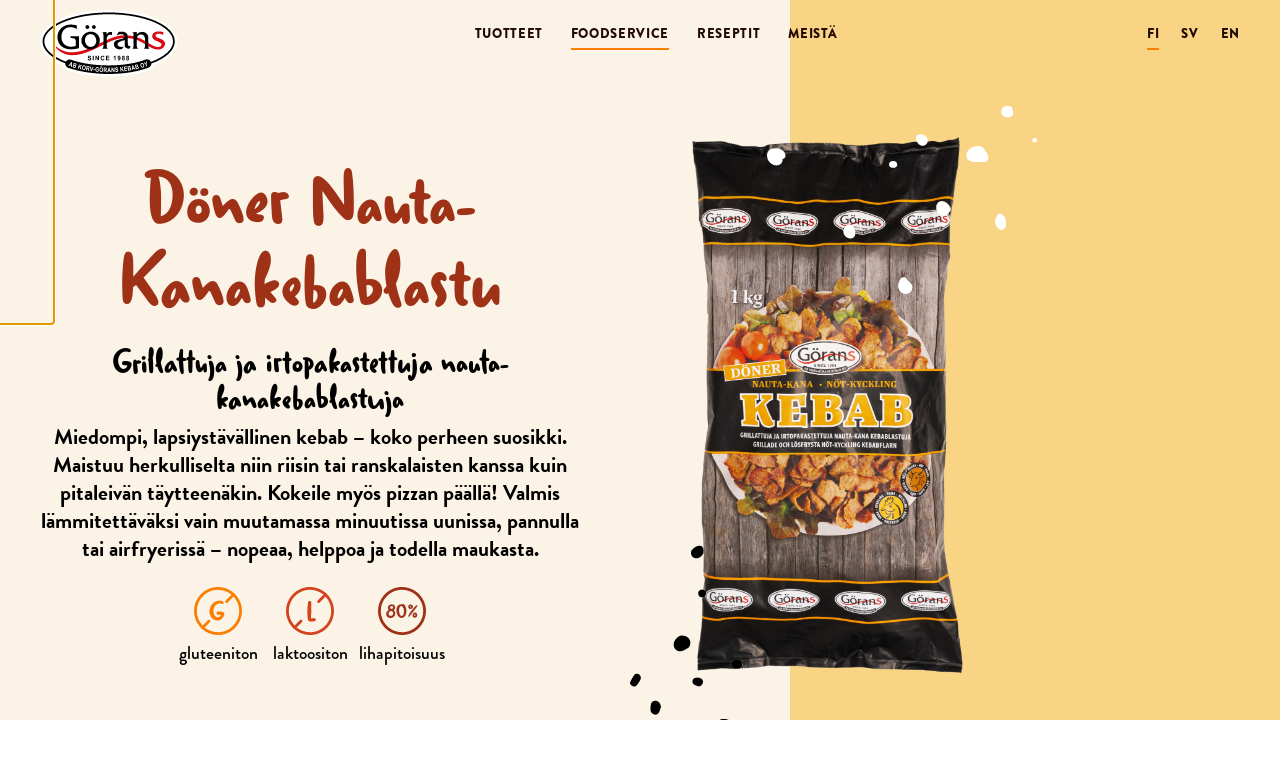

--- FILE ---
content_type: text/html; charset=UTF-8
request_url: https://gorans.fi/tuotteet/doner-grillattu-nauta-kanakebablastu/
body_size: 18025
content:
<!doctype html>
<html lang="fi">
  <head>
    <meta charset="utf-8">
    <meta name="viewport" content="width=device-width, initial-scale=1">
    <script type="text/partytown">
    (function(w,d,s,l,i){w[l]=w[l]||[];w[l].push({'gtm.start':
    new Date().getTime(),event:'gtm.js'});var f=d.getElementsByTagName(s)[0],
    j=d.createElement(s),dl=l!='dataLayer'?'&l='+l:'';j.async=true;j.src=
    'https://www.googletagmanager.com/gtm.js?id='+i+dl;f.parentNode.insertBefore(j,f);
    })(window,document,'script','dataLayer','GTM-MX58B2V');
    </script>
    <meta name='robots' content='index, follow, max-image-preview:large, max-snippet:-1, max-video-preview:-1' />
<link rel="alternate" href="https://gorans.fi/tuotteet/doner-grillattu-nauta-kanakebablastu/" hreflang="fi" />
<link rel="alternate" href="https://gorans.fi/sv/produkter/doner-grillade-not-kyckling-kebabflarn/" hreflang="sv" />
<link rel="alternate" href="https://gorans.fi/en/products/doner-beef-chicken-kebab-slices/" hreflang="en" />

	<!-- This site is optimized with the Yoast SEO plugin v20.13 - https://yoast.com/wordpress/plugins/seo/ -->
	<title>Döner Nauta-Kanakebablastu - Görans</title>
	<link rel="canonical" href="https://gorans.fi/tuotteet/doner-grillattu-nauta-kanakebablastu/" />
	<meta property="og:locale" content="fi_FI" />
	<meta property="og:locale:alternate" content="sv_SE" />
	<meta property="og:locale:alternate" content="en_GB" />
	<meta property="og:type" content="article" />
	<meta property="og:title" content="Döner Nauta-Kanakebablastu - Görans" />
	<meta property="og:url" content="https://gorans.fi/tuotteet/doner-grillattu-nauta-kanakebablastu/" />
	<meta property="og:site_name" content="Görans" />
	<meta property="article:modified_time" content="2026-01-21T12:10:10+00:00" />
	<meta property="og:image" content="https://gorans.fi/app/uploads/2023/09/gorans-prod-01-2024-9-frilagd-768x1450.png" />
	<meta property="og:image:width" content="768" />
	<meta property="og:image:height" content="1450" />
	<meta property="og:image:type" content="image/png" />
	<meta name="twitter:card" content="summary_large_image" />
	<meta name="twitter:label1" content="Arvioitu lukuaika" />
	<meta name="twitter:data1" content="1 minuutti" />
	<script type="application/ld+json" class="yoast-schema-graph">{"@context":"https://schema.org","@graph":[{"@type":"WebPage","@id":"https://gorans.fi/tuotteet/doner-grillattu-nauta-kanakebablastu/","url":"https://gorans.fi/tuotteet/doner-grillattu-nauta-kanakebablastu/","name":"Döner Nauta-Kanakebablastu - Görans","isPartOf":{"@id":"https://gorans.fi/#website"},"primaryImageOfPage":{"@id":"https://gorans.fi/tuotteet/doner-grillattu-nauta-kanakebablastu/#primaryimage"},"image":{"@id":"https://gorans.fi/tuotteet/doner-grillattu-nauta-kanakebablastu/#primaryimage"},"thumbnailUrl":"https://gorans.fi/app/uploads/2023/09/gorans-prod-01-2024-9-frilagd.png","datePublished":"2023-09-01T11:40:18+00:00","dateModified":"2026-01-21T12:10:10+00:00","breadcrumb":{"@id":"https://gorans.fi/tuotteet/doner-grillattu-nauta-kanakebablastu/#breadcrumb"},"inLanguage":"fi","potentialAction":[{"@type":"ReadAction","target":["https://gorans.fi/tuotteet/doner-grillattu-nauta-kanakebablastu/"]}]},{"@type":"ImageObject","inLanguage":"fi","@id":"https://gorans.fi/tuotteet/doner-grillattu-nauta-kanakebablastu/#primaryimage","url":"https://gorans.fi/app/uploads/2023/09/gorans-prod-01-2024-9-frilagd.png","contentUrl":"https://gorans.fi/app/uploads/2023/09/gorans-prod-01-2024-9-frilagd.png","width":4576,"height":8640,"caption":"Döner Nauta-Kanakebablastu"},{"@type":"BreadcrumbList","@id":"https://gorans.fi/tuotteet/doner-grillattu-nauta-kanakebablastu/#breadcrumb","itemListElement":[{"@type":"ListItem","position":1,"name":"Home","item":"https://gorans.fi/"},{"@type":"ListItem","position":2,"name":"Products","item":"https://gorans.fi/tuotteet/"},{"@type":"ListItem","position":3,"name":"Döner Nauta-Kanakebablastu"}]},{"@type":"WebSite","@id":"https://gorans.fi/#website","url":"https://gorans.fi/","name":"Görans","description":"Jäätävän hyvää | Ab Korv-Görans Kebab Oy","potentialAction":[{"@type":"SearchAction","target":{"@type":"EntryPoint","urlTemplate":"https://gorans.fi/?s={search_term_string}"},"query-input":"required name=search_term_string"}],"inLanguage":"fi"}]}</script>
	<!-- / Yoast SEO plugin. -->


<link href='https://www.googletagmanager.com' crossorigin rel='preconnect' />
<link rel="alternate" type="application/rss+xml" title="Görans &raquo; Döner Nauta-Kanakebablastu kommenttien syöte" href="https://gorans.fi/tuotteet/doner-grillattu-nauta-kanakebablastu/feed/" />
    <script>
        (function () {
            var config = {
                kitId: 'ips2ume',
                scriptTimeout: 3000
            };
            var h = document.getElementsByTagName('html')[0];
            h.className += ' wf-loading';
            var t = setTimeout(function () {
                h.className = h.className.replace(/(\s|^)wf-loading(\s|$)/g, ' ');
                h.className += ' wf-inactive';
            }, config.scriptTimeout);
            var d = false;
            var tk = document.createElement('script');
            tk.src = '//use.typekit.net/' + config.kitId + '.js';
            tk.type = 'text/javascript';
            tk.async = 'true';
            tk.onload = tk.onreadystatechange = function () {
                var rs = this.readyState;
                if (d || rs && rs != 'complete' && rs != 'loaded') return;
                d = true;
                clearTimeout(t);
                try {
                    Typekit.load(config);
                } catch (e) {
                }
            };
            var s = document.getElementsByTagName('script')[0];
            s.parentNode.insertBefore(tk, s);
        })();
    </script>
    <style id='wp-block-heading-inline-css'>
h1.has-background,h2.has-background,h3.has-background,h4.has-background,h5.has-background,h6.has-background{padding:1.25em 2.375em}h1.has-text-align-left[style*=writing-mode]:where([style*=vertical-lr]),h1.has-text-align-right[style*=writing-mode]:where([style*=vertical-rl]),h2.has-text-align-left[style*=writing-mode]:where([style*=vertical-lr]),h2.has-text-align-right[style*=writing-mode]:where([style*=vertical-rl]),h3.has-text-align-left[style*=writing-mode]:where([style*=vertical-lr]),h3.has-text-align-right[style*=writing-mode]:where([style*=vertical-rl]),h4.has-text-align-left[style*=writing-mode]:where([style*=vertical-lr]),h4.has-text-align-right[style*=writing-mode]:where([style*=vertical-rl]),h5.has-text-align-left[style*=writing-mode]:where([style*=vertical-lr]),h5.has-text-align-right[style*=writing-mode]:where([style*=vertical-rl]),h6.has-text-align-left[style*=writing-mode]:where([style*=vertical-lr]),h6.has-text-align-right[style*=writing-mode]:where([style*=vertical-rl]){rotate:180deg}
</style>
<style id='sage/block/core-heading-inline-css'>


</style>
<style id='wp-block-paragraph-inline-css'>
.is-small-text{font-size:.875em}.is-regular-text{font-size:1em}.is-large-text{font-size:2.25em}.is-larger-text{font-size:3em}.has-drop-cap:not(:focus):first-letter{float:left;font-size:8.4em;font-style:normal;font-weight:100;line-height:.68;margin:.05em .1em 0 0;text-transform:uppercase}body.rtl .has-drop-cap:not(:focus):first-letter{float:none;margin-left:.1em}p.has-drop-cap.has-background{overflow:hidden}:root :where(p.has-background){padding:1.25em 2.375em}:where(p.has-text-color:not(.has-link-color)) a{color:inherit}p.has-text-align-left[style*="writing-mode:vertical-lr"],p.has-text-align-right[style*="writing-mode:vertical-rl"]{rotate:180deg}
</style>
<style id='sage/block/core-paragraph-inline-css'>
p{--block-gutter:var(--block-gutter-s)}p.has-xl-body-font-size{line-height:1.4}

</style>
<style id='gds-product-banner-style-inline-css'>
.wp-block-gds-product-banner{overflow:hidden;padding:calc(var(--gds-header-height) + 60px) 0 0;position:relative}@media (min-width:48.875em){.wp-block-gds-product-banner{padding:calc(var(--gds-header-height) + 60px) 0 100px}}.wp-block-gds-product-banner.block-editor-block-list__block{padding:40px 0 0}@media (min-width:48.875em){.wp-block-gds-product-banner.block-editor-block-list__block{padding:100px 0}}.wp-block-gds-product-banner:before{background-color:var(--gds-color-beige);bottom:0;content:"";left:0;position:absolute;right:0;top:0}@media (min-width:48.875em){.wp-block-gds-product-banner:before{display:none}}.wp-block-gds-product-banner__inner{display:flex;margin:0 auto;max-width:var(--alignwide-width)}@media (max-width:48.865em){.wp-block-gds-product-banner__inner{flex-wrap:wrap}}.wp-block-gds-product-banner__inner>div{width:100%}@media (min-width:48.875em){.wp-block-gds-product-banner__inner>div{width:50%}}.wp-block-gds-product-banner__left{align-items:center;display:flex;flex-direction:column;justify-content:center;position:relative;text-align:center;z-index:1}@media (min-width:48.875em){.wp-block-gds-product-banner__left{padding:15px 40px 15px 0}}@media (min-width:64.0625em){.wp-block-gds-product-banner__left{padding:30px 60px 30px 0}}.wp-block-gds-product-banner__title{color:var(--gds-color-red-dark)}.wp-block-gds-product-banner__rating{margin-bottom:var(--gds-spacing-xs)}.wp-block-gds-product-banner__content>*{margin:0}.wp-block-gds-product-banner__content>*+*{margin-top:var(--gds-spacing-2xs)}.wp-block-gds-product-banner__content p{font-weight:700}.wp-block-gds-product-banner__metas{margin-top:var(--gds-spacing-m)}.wp-block-gds-product-banner__right{display:flex}.wp-block-gds-product-banner__right:before{background-color:var(--gds-color-beige);bottom:0;content:"";position:absolute;top:0;transform:translateX(calc(-100% + 150px));width:calc(50vw + 150px)}@media (max-width:48.865em){.wp-block-gds-product-banner__right:before{display:none}}.wp-block-gds-product-banner__image{align-items:center;display:flex;margin:0;max-height:560px;min-width:700px;position:relative}@media (max-width:48.865em){.wp-block-gds-product-banner__image{height:560px;justify-content:center;margin-top:var(--gds-spacing-m)!important;max-height:400px;min-width:auto;width:100%}}.wp-block-gds-product-banner__image figure{height:100%;perspective:90px;position:relative;width:auto}.wp-block-gds-product-banner__image figure img{max-height:100%;width:auto}.wp-block-gds-product-banner__image-shape{display:block;position:absolute;transition:transform .5s}.wp-block-gds-product-banner__image-shape.top{background-image:url(/app/themes/gds/public/blocks/product-banner/../../images/whitedots.svg);background-size:100% 100%;height:188px;right:-60px;top:-20px;width:270px}.wp-block-gds-product-banner__image-shape.bottom{background-image:url(/app/themes/gds/public/blocks/product-banner/../../images/blackdots.svg);background-size:100% 100%;bottom:-50px;height:192px;left:-50px;width:112px}

</style>
<style id='wp-block-library-inline-css'>
:root{--wp-admin-theme-color:#007cba;--wp-admin-theme-color--rgb:0,124,186;--wp-admin-theme-color-darker-10:#006ba1;--wp-admin-theme-color-darker-10--rgb:0,107,161;--wp-admin-theme-color-darker-20:#005a87;--wp-admin-theme-color-darker-20--rgb:0,90,135;--wp-admin-border-width-focus:2px;--wp-block-synced-color:#7a00df;--wp-block-synced-color--rgb:122,0,223;--wp-bound-block-color:var(--wp-block-synced-color)}@media (min-resolution:192dpi){:root{--wp-admin-border-width-focus:1.5px}}.wp-element-button{cursor:pointer}:root{--wp--preset--font-size--normal:16px;--wp--preset--font-size--huge:42px}:root .has-very-light-gray-background-color{background-color:#eee}:root .has-very-dark-gray-background-color{background-color:#313131}:root .has-very-light-gray-color{color:#eee}:root .has-very-dark-gray-color{color:#313131}:root .has-vivid-green-cyan-to-vivid-cyan-blue-gradient-background{background:linear-gradient(135deg,#00d084,#0693e3)}:root .has-purple-crush-gradient-background{background:linear-gradient(135deg,#34e2e4,#4721fb 50%,#ab1dfe)}:root .has-hazy-dawn-gradient-background{background:linear-gradient(135deg,#faaca8,#dad0ec)}:root .has-subdued-olive-gradient-background{background:linear-gradient(135deg,#fafae1,#67a671)}:root .has-atomic-cream-gradient-background{background:linear-gradient(135deg,#fdd79a,#004a59)}:root .has-nightshade-gradient-background{background:linear-gradient(135deg,#330968,#31cdcf)}:root .has-midnight-gradient-background{background:linear-gradient(135deg,#020381,#2874fc)}.has-regular-font-size{font-size:1em}.has-larger-font-size{font-size:2.625em}.has-normal-font-size{font-size:var(--wp--preset--font-size--normal)}.has-huge-font-size{font-size:var(--wp--preset--font-size--huge)}.has-text-align-center{text-align:center}.has-text-align-left{text-align:left}.has-text-align-right{text-align:right}#end-resizable-editor-section{display:none}.aligncenter{clear:both}.items-justified-left{justify-content:flex-start}.items-justified-center{justify-content:center}.items-justified-right{justify-content:flex-end}.items-justified-space-between{justify-content:space-between}.screen-reader-text{border:0;clip:rect(1px,1px,1px,1px);clip-path:inset(50%);height:1px;margin:-1px;overflow:hidden;padding:0;position:absolute;width:1px;word-wrap:normal!important}.screen-reader-text:focus{background-color:#ddd;clip:auto!important;clip-path:none;color:#444;display:block;font-size:1em;height:auto;left:5px;line-height:normal;padding:15px 23px 14px;text-decoration:none;top:5px;width:auto;z-index:100000}html :where(.has-border-color){border-style:solid}html :where([style*=border-top-color]){border-top-style:solid}html :where([style*=border-right-color]){border-right-style:solid}html :where([style*=border-bottom-color]){border-bottom-style:solid}html :where([style*=border-left-color]){border-left-style:solid}html :where([style*=border-width]){border-style:solid}html :where([style*=border-top-width]){border-top-style:solid}html :where([style*=border-right-width]){border-right-style:solid}html :where([style*=border-bottom-width]){border-bottom-style:solid}html :where([style*=border-left-width]){border-left-style:solid}html :where(img[class*=wp-image-]){height:auto;max-width:100%}:where(figure){margin:0 0 1em}html :where(.is-position-sticky){--wp-admin--admin-bar--position-offset:var(--wp-admin--admin-bar--height,0px)}@media screen and (max-width:600px){html :where(.is-position-sticky){--wp-admin--admin-bar--position-offset:0px}}
</style>
<style id='genero-cmp/css-inline-css'>
gds-cmp-modal-dialog{display:none}body.has-gds-cmp-consent--marketing [data-consent-optout=marketing],body.has-gds-cmp-consent--marketing.has-gds-cmp-consent--necessary [data-consent-optout*=marketing][data-consent-optout*=necessary],body.has-gds-cmp-consent--marketing.has-gds-cmp-consent--preferences [data-consent-optout*=marketing][data-consent-optout*=preferences],body.has-gds-cmp-consent--marketing.has-gds-cmp-consent--statistics [data-consent-optout*=marketing][data-consent-optout*=statistics],body.has-gds-cmp-consent--necessary [data-consent-optout=necessary],body.has-gds-cmp-consent--necessary.has-gds-cmp-consent--marketing [data-consent-optout*=necessary][data-consent-optout*=marketing],body.has-gds-cmp-consent--necessary.has-gds-cmp-consent--preferences [data-consent-optout*=necessary][data-consent-optout*=preferences],body.has-gds-cmp-consent--necessary.has-gds-cmp-consent--statistics [data-consent-optout*=necessary][data-consent-optout*=statistics],body.has-gds-cmp-consent--preferences [data-consent-optout=preferences],body.has-gds-cmp-consent--preferences.has-gds-cmp-consent--marketing [data-consent-optout*=preferences][data-consent-optout*=marketing],body.has-gds-cmp-consent--preferences.has-gds-cmp-consent--necessary [data-consent-optout*=preferences][data-consent-optout*=necessary],body.has-gds-cmp-consent--preferences.has-gds-cmp-consent--statistics [data-consent-optout*=preferences][data-consent-optout*=statistics],body.has-gds-cmp-consent--statistics [data-consent-optout=statistics],body.has-gds-cmp-consent--statistics.has-gds-cmp-consent--marketing [data-consent-optout*=statistics][data-consent-optout*=marketing],body.has-gds-cmp-consent--statistics.has-gds-cmp-consent--necessary [data-consent-optout*=statistics][data-consent-optout*=necessary],body.has-gds-cmp-consent--statistics.has-gds-cmp-consent--preferences [data-consent-optout*=statistics][data-consent-optout*=preferences],body:not(.has-gds-cmp-consent--marketing) [data-consent-optin*=marketing],body:not(.has-gds-cmp-consent--necessary) [data-consent-optin*=necessary],body:not(.has-gds-cmp-consent--preferences) [data-consent-optin*=preferences],body:not(.has-gds-cmp-consent--statistics) [data-consent-optin*=statistics]{display:none!important}

</style>
<link rel='stylesheet' id='sage/app.css-css' href='https://gorans.fi/app/themes/gds/public/styles/app.css?id=b5b1acf5b740a34f606f8de93cd9d565' media='all' />
<style id='sage/app.css-inline-css'>
:root{--wp--preset--aspect-ratio--square: 1;--wp--preset--aspect-ratio--4-3: 4/3;--wp--preset--aspect-ratio--3-4: 3/4;--wp--preset--aspect-ratio--3-2: 3/2;--wp--preset--aspect-ratio--2-3: 2/3;--wp--preset--aspect-ratio--16-9: 16/9;--wp--preset--aspect-ratio--9-16: 9/16;--wp--preset--color--black: var(--gds-color-black);--wp--preset--color--cyan-bluish-gray: #abb8c3;--wp--preset--color--white: var(--gds-color-white);--wp--preset--color--pale-pink: #f78da7;--wp--preset--color--vivid-red: #cf2e2e;--wp--preset--color--luminous-vivid-orange: #ff6900;--wp--preset--color--luminous-vivid-amber: #fcb900;--wp--preset--color--light-green-cyan: #7bdcb5;--wp--preset--color--vivid-green-cyan: #00d084;--wp--preset--color--pale-cyan-blue: #8ed1fc;--wp--preset--color--vivid-cyan-blue: #0693e3;--wp--preset--color--vivid-purple: #9b51e0;--wp--preset--color--primary: var(--gds-color-primary);--wp--preset--color--secondary: var(--gds-color-secondary);--wp--preset--color--red-dark: var(--gds-color-red-dark);--wp--preset--color--orange: var(--gds-color-orange);--wp--preset--color--orange-light: var(--gds-color-orange-light);--wp--preset--color--yellow: var(--gds-color-yellow);--wp--preset--color--yellow-light: var(--gds-color-yellow-light);--wp--preset--color--brown: var(--gds-color-brown);--wp--preset--color--beige: var(--gds-color-beige);--wp--preset--gradient--vivid-cyan-blue-to-vivid-purple: linear-gradient(135deg,rgba(6,147,227,1) 0%,rgb(155,81,224) 100%);--wp--preset--gradient--light-green-cyan-to-vivid-green-cyan: linear-gradient(135deg,rgb(122,220,180) 0%,rgb(0,208,130) 100%);--wp--preset--gradient--luminous-vivid-amber-to-luminous-vivid-orange: linear-gradient(135deg,rgba(252,185,0,1) 0%,rgba(255,105,0,1) 100%);--wp--preset--gradient--luminous-vivid-orange-to-vivid-red: linear-gradient(135deg,rgba(255,105,0,1) 0%,rgb(207,46,46) 100%);--wp--preset--gradient--very-light-gray-to-cyan-bluish-gray: linear-gradient(135deg,rgb(238,238,238) 0%,rgb(169,184,195) 100%);--wp--preset--gradient--cool-to-warm-spectrum: linear-gradient(135deg,rgb(74,234,220) 0%,rgb(151,120,209) 20%,rgb(207,42,186) 40%,rgb(238,44,130) 60%,rgb(251,105,98) 80%,rgb(254,248,76) 100%);--wp--preset--gradient--blush-light-purple: linear-gradient(135deg,rgb(255,206,236) 0%,rgb(152,150,240) 100%);--wp--preset--gradient--blush-bordeaux: linear-gradient(135deg,rgb(254,205,165) 0%,rgb(254,45,45) 50%,rgb(107,0,62) 100%);--wp--preset--gradient--luminous-dusk: linear-gradient(135deg,rgb(255,203,112) 0%,rgb(199,81,192) 50%,rgb(65,88,208) 100%);--wp--preset--gradient--pale-ocean: linear-gradient(135deg,rgb(255,245,203) 0%,rgb(182,227,212) 50%,rgb(51,167,181) 100%);--wp--preset--gradient--electric-grass: linear-gradient(135deg,rgb(202,248,128) 0%,rgb(113,206,126) 100%);--wp--preset--gradient--midnight: linear-gradient(135deg,rgb(2,3,129) 0%,rgb(40,116,252) 100%);--wp--preset--font-size--small: 13px;--wp--preset--font-size--medium: 20px;--wp--preset--font-size--large: 36px;--wp--preset--font-size--x-large: 42px;--wp--preset--font-size--s-body: var(--gds-body-s-font-size);--wp--preset--font-size--m-body: var(--gds-body-m-font-size);--wp--preset--font-size--l-body: var(--gds-body-l-font-size);--wp--preset--font-size--xl-body: var(--gds-body-xl-font-size);--wp--preset--font-size--xxl-body: var(--gds-body-xxl-font-size);--wp--preset--spacing--20: 0.44rem;--wp--preset--spacing--30: 0.67rem;--wp--preset--spacing--40: 1rem;--wp--preset--spacing--50: 1.5rem;--wp--preset--spacing--60: 2.25rem;--wp--preset--spacing--70: 3.38rem;--wp--preset--spacing--80: 5.06rem;--wp--preset--shadow--natural: 6px 6px 9px rgba(0, 0, 0, 0.2);--wp--preset--shadow--deep: 12px 12px 50px rgba(0, 0, 0, 0.4);--wp--preset--shadow--sharp: 6px 6px 0px rgba(0, 0, 0, 0.2);--wp--preset--shadow--outlined: 6px 6px 0px -3px rgba(255, 255, 255, 1), 6px 6px rgba(0, 0, 0, 1);--wp--preset--shadow--crisp: 6px 6px 0px rgba(0, 0, 0, 1);}.wp-block-button .wp-block-button__link{--wp--preset--font-size--s-button: var(--gds-button-s-font-size);--wp--preset--font-size--m-button: var(--gds-button-m-font-size);--wp--preset--font-size--l-button: var(--gds-button-l-font-size);}.wp-block-heading{--wp--preset--font-size--xs-heading: var(--gds-heading-xs-font-size);--wp--preset--font-size--s-heading: var(--gds-heading-s-font-size);--wp--preset--font-size--m-heading: var(--gds-heading-m-font-size);--wp--preset--font-size--l-heading: var(--gds-heading-l-font-size);--wp--preset--font-size--xl-heading: var(--gds-heading-xl-font-size);}:root { --wp--style--global--content-size: var(--content-width);--wp--style--global--wide-size: var(--alignwide-width); }:where(body) { margin: 0; }.wp-site-blocks > .alignleft { float: left; margin-right: 2em; }.wp-site-blocks > .alignright { float: right; margin-left: 2em; }.wp-site-blocks > .aligncenter { justify-content: center; margin-left: auto; margin-right: auto; }:where(.is-layout-flex){gap: 0.5em;}:where(.is-layout-grid){gap: 0.5em;}.is-layout-flow > .alignleft{float: left;margin-inline-start: 0;margin-inline-end: 2em;}.is-layout-flow > .alignright{float: right;margin-inline-start: 2em;margin-inline-end: 0;}.is-layout-flow > .aligncenter{margin-left: auto !important;margin-right: auto !important;}.is-layout-constrained > .alignleft{float: left;margin-inline-start: 0;margin-inline-end: 2em;}.is-layout-constrained > .alignright{float: right;margin-inline-start: 2em;margin-inline-end: 0;}.is-layout-constrained > .aligncenter{margin-left: auto !important;margin-right: auto !important;}.is-layout-constrained > :where(:not(.alignleft):not(.alignright):not(.alignfull)){max-width: var(--wp--style--global--content-size);margin-left: auto !important;margin-right: auto !important;}.is-layout-constrained > .alignwide{max-width: var(--wp--style--global--wide-size);}body .is-layout-flex{display: flex;}.is-layout-flex{flex-wrap: wrap;align-items: center;}.is-layout-flex > :is(*, div){margin: 0;}body .is-layout-grid{display: grid;}.is-layout-grid > :is(*, div){margin: 0;}body{padding-top: 0px;padding-right: 0px;padding-bottom: 0px;padding-left: 0px;}:where(.wp-block-post-template.is-layout-flex){gap: 1.25em;}:where(.wp-block-post-template.is-layout-grid){gap: 1.25em;}:where(.wp-block-columns.is-layout-flex){gap: 2em;}:where(.wp-block-columns.is-layout-grid){gap: 2em;}:root :where(.wp-block-pullquote){font-size: 1.5em;line-height: 1.6;}.has-black-color{color: var(--wp--preset--color--black) !important;}.has-cyan-bluish-gray-color{color: var(--wp--preset--color--cyan-bluish-gray) !important;}.has-white-color{color: var(--wp--preset--color--white) !important;}.has-pale-pink-color{color: var(--wp--preset--color--pale-pink) !important;}.has-vivid-red-color{color: var(--wp--preset--color--vivid-red) !important;}.has-luminous-vivid-orange-color{color: var(--wp--preset--color--luminous-vivid-orange) !important;}.has-luminous-vivid-amber-color{color: var(--wp--preset--color--luminous-vivid-amber) !important;}.has-light-green-cyan-color{color: var(--wp--preset--color--light-green-cyan) !important;}.has-vivid-green-cyan-color{color: var(--wp--preset--color--vivid-green-cyan) !important;}.has-pale-cyan-blue-color{color: var(--wp--preset--color--pale-cyan-blue) !important;}.has-vivid-cyan-blue-color{color: var(--wp--preset--color--vivid-cyan-blue) !important;}.has-vivid-purple-color{color: var(--wp--preset--color--vivid-purple) !important;}.has-primary-color{color: var(--wp--preset--color--primary) !important;}.has-secondary-color{color: var(--wp--preset--color--secondary) !important;}.has-red-dark-color{color: var(--wp--preset--color--red-dark) !important;}.has-orange-color{color: var(--wp--preset--color--orange) !important;}.has-orange-light-color{color: var(--wp--preset--color--orange-light) !important;}.has-yellow-color{color: var(--wp--preset--color--yellow) !important;}.has-yellow-light-color{color: var(--wp--preset--color--yellow-light) !important;}.has-brown-color{color: var(--wp--preset--color--brown) !important;}.has-beige-color{color: var(--wp--preset--color--beige) !important;}.has-black-background-color{background-color: var(--wp--preset--color--black) !important;}.has-cyan-bluish-gray-background-color{background-color: var(--wp--preset--color--cyan-bluish-gray) !important;}.has-white-background-color{background-color: var(--wp--preset--color--white) !important;}.has-pale-pink-background-color{background-color: var(--wp--preset--color--pale-pink) !important;}.has-vivid-red-background-color{background-color: var(--wp--preset--color--vivid-red) !important;}.has-luminous-vivid-orange-background-color{background-color: var(--wp--preset--color--luminous-vivid-orange) !important;}.has-luminous-vivid-amber-background-color{background-color: var(--wp--preset--color--luminous-vivid-amber) !important;}.has-light-green-cyan-background-color{background-color: var(--wp--preset--color--light-green-cyan) !important;}.has-vivid-green-cyan-background-color{background-color: var(--wp--preset--color--vivid-green-cyan) !important;}.has-pale-cyan-blue-background-color{background-color: var(--wp--preset--color--pale-cyan-blue) !important;}.has-vivid-cyan-blue-background-color{background-color: var(--wp--preset--color--vivid-cyan-blue) !important;}.has-vivid-purple-background-color{background-color: var(--wp--preset--color--vivid-purple) !important;}.has-primary-background-color{background-color: var(--wp--preset--color--primary) !important;}.has-secondary-background-color{background-color: var(--wp--preset--color--secondary) !important;}.has-red-dark-background-color{background-color: var(--wp--preset--color--red-dark) !important;}.has-orange-background-color{background-color: var(--wp--preset--color--orange) !important;}.has-orange-light-background-color{background-color: var(--wp--preset--color--orange-light) !important;}.has-yellow-background-color{background-color: var(--wp--preset--color--yellow) !important;}.has-yellow-light-background-color{background-color: var(--wp--preset--color--yellow-light) !important;}.has-brown-background-color{background-color: var(--wp--preset--color--brown) !important;}.has-beige-background-color{background-color: var(--wp--preset--color--beige) !important;}.has-black-border-color{border-color: var(--wp--preset--color--black) !important;}.has-cyan-bluish-gray-border-color{border-color: var(--wp--preset--color--cyan-bluish-gray) !important;}.has-white-border-color{border-color: var(--wp--preset--color--white) !important;}.has-pale-pink-border-color{border-color: var(--wp--preset--color--pale-pink) !important;}.has-vivid-red-border-color{border-color: var(--wp--preset--color--vivid-red) !important;}.has-luminous-vivid-orange-border-color{border-color: var(--wp--preset--color--luminous-vivid-orange) !important;}.has-luminous-vivid-amber-border-color{border-color: var(--wp--preset--color--luminous-vivid-amber) !important;}.has-light-green-cyan-border-color{border-color: var(--wp--preset--color--light-green-cyan) !important;}.has-vivid-green-cyan-border-color{border-color: var(--wp--preset--color--vivid-green-cyan) !important;}.has-pale-cyan-blue-border-color{border-color: var(--wp--preset--color--pale-cyan-blue) !important;}.has-vivid-cyan-blue-border-color{border-color: var(--wp--preset--color--vivid-cyan-blue) !important;}.has-vivid-purple-border-color{border-color: var(--wp--preset--color--vivid-purple) !important;}.has-primary-border-color{border-color: var(--wp--preset--color--primary) !important;}.has-secondary-border-color{border-color: var(--wp--preset--color--secondary) !important;}.has-red-dark-border-color{border-color: var(--wp--preset--color--red-dark) !important;}.has-orange-border-color{border-color: var(--wp--preset--color--orange) !important;}.has-orange-light-border-color{border-color: var(--wp--preset--color--orange-light) !important;}.has-yellow-border-color{border-color: var(--wp--preset--color--yellow) !important;}.has-yellow-light-border-color{border-color: var(--wp--preset--color--yellow-light) !important;}.has-brown-border-color{border-color: var(--wp--preset--color--brown) !important;}.has-beige-border-color{border-color: var(--wp--preset--color--beige) !important;}.has-vivid-cyan-blue-to-vivid-purple-gradient-background{background: var(--wp--preset--gradient--vivid-cyan-blue-to-vivid-purple) !important;}.has-light-green-cyan-to-vivid-green-cyan-gradient-background{background: var(--wp--preset--gradient--light-green-cyan-to-vivid-green-cyan) !important;}.has-luminous-vivid-amber-to-luminous-vivid-orange-gradient-background{background: var(--wp--preset--gradient--luminous-vivid-amber-to-luminous-vivid-orange) !important;}.has-luminous-vivid-orange-to-vivid-red-gradient-background{background: var(--wp--preset--gradient--luminous-vivid-orange-to-vivid-red) !important;}.has-very-light-gray-to-cyan-bluish-gray-gradient-background{background: var(--wp--preset--gradient--very-light-gray-to-cyan-bluish-gray) !important;}.has-cool-to-warm-spectrum-gradient-background{background: var(--wp--preset--gradient--cool-to-warm-spectrum) !important;}.has-blush-light-purple-gradient-background{background: var(--wp--preset--gradient--blush-light-purple) !important;}.has-blush-bordeaux-gradient-background{background: var(--wp--preset--gradient--blush-bordeaux) !important;}.has-luminous-dusk-gradient-background{background: var(--wp--preset--gradient--luminous-dusk) !important;}.has-pale-ocean-gradient-background{background: var(--wp--preset--gradient--pale-ocean) !important;}.has-electric-grass-gradient-background{background: var(--wp--preset--gradient--electric-grass) !important;}.has-midnight-gradient-background{background: var(--wp--preset--gradient--midnight) !important;}.has-small-font-size{font-size: var(--wp--preset--font-size--small) !important;}.has-medium-font-size{font-size: var(--wp--preset--font-size--medium) !important;}.has-large-font-size{font-size: var(--wp--preset--font-size--large) !important;}.has-x-large-font-size{font-size: var(--wp--preset--font-size--x-large) !important;}.has-s-body-font-size{font-size: var(--wp--preset--font-size--s-body) !important;}.has-m-body-font-size{font-size: var(--wp--preset--font-size--m-body) !important;}.has-l-body-font-size{font-size: var(--wp--preset--font-size--l-body) !important;}.has-xl-body-font-size{font-size: var(--wp--preset--font-size--xl-body) !important;}.has-xxl-body-font-size{font-size: var(--wp--preset--font-size--xxl-body) !important;}.wp-block-button .wp-block-button__link.has-s-button-font-size{font-size: var(--wp--preset--font-size--s-button) !important;}.wp-block-button .wp-block-button__link.has-m-button-font-size{font-size: var(--wp--preset--font-size--m-button) !important;}.wp-block-button .wp-block-button__link.has-l-button-font-size{font-size: var(--wp--preset--font-size--l-button) !important;}.wp-block-heading.has-xs-heading-font-size{font-size: var(--wp--preset--font-size--xs-heading) !important;}.wp-block-heading.has-s-heading-font-size{font-size: var(--wp--preset--font-size--s-heading) !important;}.wp-block-heading.has-m-heading-font-size{font-size: var(--wp--preset--font-size--m-heading) !important;}.wp-block-heading.has-l-heading-font-size{font-size: var(--wp--preset--font-size--l-heading) !important;}.wp-block-heading.has-xl-heading-font-size{font-size: var(--wp--preset--font-size--xl-heading) !important;}
</style>
<script src="https://gorans.fi/app/themes/gds/public/blocks/product-banner/script.js?ver=269c6204817bd9e3" id="gds-product-banner-script-js"></script>
<script id="altcha-widget-custom-options-js-after">
(() => { window.ALTCHA_WIDGET_ATTRS = {"challengeurl":"https:\/\/gorans.fi\/wp-json\/altcha\/v1\/challenge","strings":"{\"error\":\"Varmennus ep\\u00e4onnistui. Yrit\\u00e4 my\\u00f6hemmin uudelleen.\",\"footer\":\"Suojattu <a href=\\\"https:\\\/\\\/altcha.org\\\/\\\" target=\\\"_blank\\\">ALTCHA<\\\/a>:lla\",\"label\":\"En ole robotti\",\"verified\":\"Varmennettu\",\"verifying\":\"Varmennetaan...\",\"waitAlert\":\"Varmennetaan... odota hetki.\"}","auto":"onfocus","floating":"auto","hidefooter":"1"}; })();
</script>
<script id="genero-cmp/js-js-extra">
var gdsCmp = {"consents":[{"id":"necessary","label":"V\u00e4ltt\u00e4m\u00e4tt\u00f6m\u00e4t","description":"N\u00e4m\u00e4 ev\u00e4steet ovat v\u00e4ltt\u00e4m\u00e4tt\u00f6mi\u00e4, jotta verkkosivumme toimisi oikein, esimerkiksi suojaustoiminnot tai ev\u00e4steiden suostumusasetukset.","necessary":true,"consent":true,"gtmConsentModes":["security_storage"],"wpConsentApiCategory":"functional"},{"id":"preferences","label":"Mieltymykset","description":"Mieltymysev\u00e4steiden avulla sivusto tallentaa tietoja, jotka muuttavat sivuston k\u00e4ytt\u00e4ytymist\u00e4 ja ulkon\u00e4k\u00f6\u00e4, kuten kielivalintoja tai k\u00e4ytt\u00e4j\u00e4n sijainteja.","necessary":false,"consent":false,"gtmConsentModes":["functionality_storage","personalization_storage"],"wpConsentApiCategory":"preferences"},{"id":"statistics","label":"Tilastot","description":"Parantaaksemme verkkosivuamme ker\u00e4\u00e4mme nimett\u00f6m\u00e4sti tietoja tilastollisiin ja analyyttisiin tarkoituksiin. N\u00e4iden ev\u00e4steiden avulla voimme esimerkiksi seurata verkkosivumme tiettyjen sivujen k\u00e4yntien m\u00e4\u00e4r\u00e4\u00e4 tai kestoa, mik\u00e4 auttaa meit\u00e4 optimoimaan k\u00e4ytt\u00e4j\u00e4kokemusta.","necessary":false,"consent":false,"gtmConsentModes":["analytics_storage"],"wpConsentApiCategory":"statistics"},{"id":"marketing","label":"Markkinointi","description":"N\u00e4m\u00e4 ev\u00e4steet auttavat meit\u00e4 mittaamaan ja optimoimaan markkinointitoimiamme.","necessary":false,"consent":false,"gtmConsentModes":["ad_storage","ad_user_data","ad_personalization"],"wpConsentApiCategory":"marketing"}],"necessary_cookies":["wp-settings-","wp-settings-time-","wordpress_test_cookie","wordpress_logged_in_","wordpress_sec_","wp_woocommerce_session_","woocommerce_cart_hash","woocommerce_items_in_cart"]};
</script>
<script id="genero-cmp/js-js-before">
(()=>{"use strict";function e(t){return e="function"==typeof Symbol&&"symbol"==typeof Symbol.iterator?function(e){return typeof e}:function(e){return e&&"function"==typeof Symbol&&e.constructor===Symbol&&e!==Symbol.prototype?"symbol":typeof e},e(t)}function t(t){var n=function(t,n){if("object"!=e(t)||!t)return t;var o=t[Symbol.toPrimitive];if(void 0!==o){var r=o.call(t,n||"default");if("object"!=e(r))return r;throw new TypeError("@@toPrimitive must return a primitive value.")}return("string"===n?String:Number)(t)}(t,"string");return"symbol"==e(n)?n:n+""}function n(e,n,o){return(n=t(n))in e?Object.defineProperty(e,n,{value:o,enumerable:!0,configurable:!0,writable:!0}):e[n]=o,e}function o(e){return e?.constructor===Object}function r(){window.dataLayer=window.dataLayer||[],window.dataLayer.push(arguments),console.debug("gtag",...arguments)}function i(e,t){var n=Object.keys(e);if(Object.getOwnPropertySymbols){var o=Object.getOwnPropertySymbols(e);t&&(o=o.filter((function(t){return Object.getOwnPropertyDescriptor(e,t).enumerable}))),n.push.apply(n,o)}return n}function s(e){for(var t=1;t<arguments.length;t++){var o=null!=arguments[t]?arguments[t]:{};t%2?i(Object(o),!0).forEach((function(t){n(e,t,o[t])})):Object.getOwnPropertyDescriptors?Object.defineProperties(e,Object.getOwnPropertyDescriptors(o)):i(Object(o)).forEach((function(t){Object.defineProperty(e,t,Object.getOwnPropertyDescriptor(o,t))}))}return e}const c="gds-consent",a="necessary",d="marketing",u="statistics";function f(){return function(e){let t={consents:{},version:void 0};try{const n=JSON.parse(decodeURIComponent(e));o(n)&&(o(n.consents)&&(t.consents=n.consents),"number"==typeof n.version&&(t.version=n.version))}catch(n){if("string"==typeof e&&/[0-9](,[01])+/.test(e)){const n=e.split(",");t=s(s({},t),{version:n.shift()||void 0,consents:{[a]:"1"===n.shift(),[u]:"1"===n.shift(),[d]:"1"===n.shift()}})}}return t}(function(e){const t=`; ${document.cookie}`.split(`; ${e}=`);return 2===t.length?t.pop().split(";").shift():null}(c))}function p(){const e=window.gdsCmp.getConsentData(),t={ad_storage:"denied",ad_user_data:"denied",ad_personalization:"denied",analytics_storage:"denied",functionality_storage:"denied",personalization_storage:"denied",security_storage:"granted"};for(const[n,o]of Object.entries(e.consents)){const e=window.gdsCmp?.consents?.find?.((e=>e.id===n));if(e)for(const n of e.gtmConsentModes)t[n]=!0===o?"granted":"denied"}r("consent","update",t),r("set",{consents:t})}function l(){window.fbq&&(window.gdsCmp.hasConsent(d,u)?(window.fbq("consent","grant"),console.debug("meta pixel consent granted")):(window.fbq("consent","revoke"),console.debug("meta pixel consent revoked")))}function b(){window.ttq&&(window.gdsCmp.hasConsent(d,u)?(window.ttq.enableCookie(),console.debug("tiktok enable cookies.")):(window.ttq.disableCookie(),console.debug("tiktok disable cookies.")))}function g(){if(window.wp_set_consent)for(const e of window.gdsCmp.consents)e.wpConsentApiCategory&&window.wp_set_consent(e.wpConsentApiCategory,window.gdsCmp.hasConsent(e.id)?"allow":"deny")}function w(e,t){var n=Object.keys(e);if(Object.getOwnPropertySymbols){var o=Object.getOwnPropertySymbols(e);t&&(o=o.filter((function(t){return Object.getOwnPropertyDescriptor(e,t).enumerable}))),n.push.apply(n,o)}return n}window.gdsCmp=function(e){for(var t=1;t<arguments.length;t++){var o=null!=arguments[t]?arguments[t]:{};t%2?w(Object(o),!0).forEach((function(t){n(e,t,o[t])})):Object.getOwnPropertyDescriptors?Object.defineProperties(e,Object.getOwnPropertyDescriptors(o)):w(Object(o)).forEach((function(t){Object.defineProperty(e,t,Object.getOwnPropertyDescriptor(o,t))}))}return e}({hasConsent:function(...e){const t=window.gdsCmp.getConsentData();return e.every((e=>!0===t.consents?.[e]))},getConsentData:f},window.gdsCmp||{}),r("consent","default",{ad_storage:"denied",ad_user_data:"denied",ad_personalization:"denied",analytics_storage:"denied",functionality_storage:"denied",personalization_storage:"denied",security_storage:"granted"});Object.keys(f().consents).length>0&&function(e=!1){[p,l,b,g].forEach((t=>{e?t():setTimeout(t,0)}))}(!0)})();
</script>
<script src="https://gorans.fi/app/plugins/genero-cmp/dist/main.js?ver=1768575660" id="genero-cmp/js-js" async data-wp-strategy="async"></script>
<script>
var dataLayer = dataLayer || [];
            dataLayer.push({"visitorLoginState":"logged-out","visitorType":"visitor-logged-out","visitorRegistrationDate":"","pagePostType":"gds_product","pagePostType2":"single-gds_product","pagePostTerms":{"language":["Suomi"],"post_translations":["pll_64f1cf22c81c2"],"gds_product_cat":["Kebab","Horeca","Kana"]},"postID":1590,"postFormat":"standard"});
</script>
<script>
(function(w,d,s,l,i){w[l]=w[l]||[];w[l].push({'gtm.start':
            new Date().getTime(),event:'gtm.js'});var f=d.getElementsByTagName(s)[0],
            j=d.createElement(s),dl=l!='dataLayer'?'&l='+l:'';j.async=true;j.src=
            'https://www.googletagmanager.com/gtm.js?id='+i+dl;var n=d.querySelector('[nonce]');
            n&&j.setAttribute('nonce',n.nonce||n.getAttribute('nonce'));f.parentNode.insertBefore(j,f);
            console.debug('load gtm');
            })(window,document,'script','dataLayer','GTM-5Z6Q9B6');
</script>
<link rel="EditURI" type="application/rsd+xml" title="RSD" href="https://gorans.fi/wp/xmlrpc.php?rsd" />

<link rel='shortlink' href='https://gorans.fi/?p=1590' />
<link rel="alternate" title="oEmbed (JSON)" type="application/json+oembed" href="https://gorans.fi/wp-json/oembed/1.0/embed?url=https%3A%2F%2Fgorans.fi%2Ftuotteet%2Fdoner-grillattu-nauta-kanakebablastu%2F" />
<link rel="alternate" title="oEmbed (XML)" type="text/xml+oembed" href="https://gorans.fi/wp-json/oembed/1.0/embed?url=https%3A%2F%2Fgorans.fi%2Ftuotteet%2Fdoner-grillattu-nauta-kanakebablastu%2F&#038;format=xml" />
<link rel="icon" href="https://gorans.fi/app/uploads/2023/04/cropped-favicon-32x32.png" sizes="32x32" />
<link rel="icon" href="https://gorans.fi/app/uploads/2023/04/cropped-favicon-192x192.png" sizes="192x192" />
<link rel="apple-touch-icon" href="https://gorans.fi/app/uploads/2023/04/cropped-favicon-180x180.png" />
<meta name="msapplication-TileImage" content="https://gorans.fi/app/uploads/2023/04/cropped-favicon-270x270.png" />
		<style id="wp-custom-css">
			.footer__bottom-certificates img {
    max-height: 120px;
    width: auto;
    max-width: 160px;
}
		</style>
		  </head>

  <body class="gds_product-template-default single single-gds_product postid-1590 wp-embed-responsive doner-grillattu-nauta-kanakebablastu header-sticky">
    <!-- Google Tag Manager (noscript) -->
    <noscript><iframe src="https://www.googletagmanager.com/ns.html?id=GTM-MX58B2V"
    height="0" width="0" style="display:none;visibility:hidden"></iframe></noscript>
    <!-- End Google Tag Manager (noscript) -->

    <gds-cmp-modal-dialog
    class="cookie-consent"
    aria-labelledby="cc-heading"
    aria-describedby="cc-description"
    persistent
    scroll-lock
    data-cookie-consent-hash="0d7555b001c8bc3a6837585c5cebc0f6"
    data-configs="{&quot;lang&quot;:&quot;fi&quot;,&quot;consents&quot;:[{&quot;id&quot;:&quot;necessary&quot;,&quot;label&quot;:&quot;V\u00e4ltt\u00e4m\u00e4tt\u00f6m\u00e4t&quot;,&quot;description&quot;:&quot;N\u00e4m\u00e4 ev\u00e4steet ovat v\u00e4ltt\u00e4m\u00e4tt\u00f6mi\u00e4, jotta verkkosivumme toimisi oikein, esimerkiksi suojaustoiminnot tai ev\u00e4steiden suostumusasetukset.&quot;,&quot;necessary&quot;:true,&quot;consent&quot;:true,&quot;gtmConsentModes&quot;:[&quot;security_storage&quot;],&quot;wpConsentApiCategory&quot;:&quot;functional&quot;},{&quot;id&quot;:&quot;preferences&quot;,&quot;label&quot;:&quot;Mieltymykset&quot;,&quot;description&quot;:&quot;Mieltymysev\u00e4steiden avulla sivusto tallentaa tietoja, jotka muuttavat sivuston k\u00e4ytt\u00e4ytymist\u00e4 ja ulkon\u00e4k\u00f6\u00e4, kuten kielivalintoja tai k\u00e4ytt\u00e4j\u00e4n sijainteja.&quot;,&quot;necessary&quot;:false,&quot;consent&quot;:false,&quot;gtmConsentModes&quot;:[&quot;functionality_storage&quot;,&quot;personalization_storage&quot;],&quot;wpConsentApiCategory&quot;:&quot;preferences&quot;},{&quot;id&quot;:&quot;statistics&quot;,&quot;label&quot;:&quot;Tilastot&quot;,&quot;description&quot;:&quot;Parantaaksemme verkkosivuamme ker\u00e4\u00e4mme nimett\u00f6m\u00e4sti tietoja tilastollisiin ja analyyttisiin tarkoituksiin. N\u00e4iden ev\u00e4steiden avulla voimme esimerkiksi seurata verkkosivumme tiettyjen sivujen k\u00e4yntien m\u00e4\u00e4r\u00e4\u00e4 tai kestoa, mik\u00e4 auttaa meit\u00e4 optimoimaan k\u00e4ytt\u00e4j\u00e4kokemusta.&quot;,&quot;necessary&quot;:false,&quot;consent&quot;:false,&quot;gtmConsentModes&quot;:[&quot;analytics_storage&quot;],&quot;wpConsentApiCategory&quot;:&quot;statistics&quot;},{&quot;id&quot;:&quot;marketing&quot;,&quot;label&quot;:&quot;Markkinointi&quot;,&quot;description&quot;:&quot;N\u00e4m\u00e4 ev\u00e4steet auttavat meit\u00e4 mittaamaan ja optimoimaan markkinointitoimiamme.&quot;,&quot;necessary&quot;:false,&quot;consent&quot;:false,&quot;gtmConsentModes&quot;:[&quot;ad_storage&quot;,&quot;ad_user_data&quot;,&quot;ad_personalization&quot;],&quot;wpConsentApiCategory&quot;:&quot;marketing&quot;}]}"
>
    <h2 id="cc-heading">Evästeasetukset</h2>
    <p id="cc-description">
        Käytämme evästeitä tarjotaksemme paremman käyttökokemuksen ja henkilökohtaista palvelua. Suostumalla evästeiden käyttöön voimme kehittää entistä parempaa palvelua ja tarjota sinulle kiinnostavaa sisältöä. Sinulla on hallinta evästeasetuksistasi, ja voit muuttaa niitä milloin tahansa. Lue lisää evästeistämme.    </p>

            <div id="cookie-settings" class="cookie-consent__cookies">
            <gds-cmp-accordion>
                                    <gds-cmp-accordion-item>
                        <label slot="label">
                            <input
                                type="checkbox"
                                name="cookie-consent"
                                                                    required
                                                                                                    checked
                                    disabled
                                                                value="necessary"
                            >
                            Välttämättömät                        </label>

                        <i slot="icon" class="fa fa-solid fa-chevron-down"></i>
                        <p>Nämä evästeet ovat välttämättömiä, jotta verkkosivumme toimisi oikein, esimerkiksi suojaustoiminnot tai evästeiden suostumusasetukset.</p>
                    </gds-cmp-accordion-item>
                                    <gds-cmp-accordion-item>
                        <label slot="label">
                            <input
                                type="checkbox"
                                name="cookie-consent"
                                                                                                value="preferences"
                            >
                            Mieltymykset                        </label>

                        <i slot="icon" class="fa fa-solid fa-chevron-down"></i>
                        <p>Mieltymysevästeiden avulla sivusto tallentaa tietoja, jotka muuttavat sivuston käyttäytymistä ja ulkonäköä, kuten kielivalintoja tai käyttäjän sijainteja.</p>
                    </gds-cmp-accordion-item>
                                    <gds-cmp-accordion-item>
                        <label slot="label">
                            <input
                                type="checkbox"
                                name="cookie-consent"
                                                                                                value="statistics"
                            >
                            Tilastot                        </label>

                        <i slot="icon" class="fa fa-solid fa-chevron-down"></i>
                        <p>Parantaaksemme verkkosivuamme keräämme nimettömästi tietoja tilastollisiin ja analyyttisiin tarkoituksiin. Näiden evästeiden avulla voimme esimerkiksi seurata verkkosivumme tiettyjen sivujen käyntien määrää tai kestoa, mikä auttaa meitä optimoimaan käyttäjäkokemusta.</p>
                    </gds-cmp-accordion-item>
                                    <gds-cmp-accordion-item>
                        <label slot="label">
                            <input
                                type="checkbox"
                                name="cookie-consent"
                                                                                                value="marketing"
                            >
                            Markkinointi                        </label>

                        <i slot="icon" class="fa fa-solid fa-chevron-down"></i>
                        <p>Nämä evästeet auttavat meitä mittaamaan ja optimoimaan markkinointitoimiamme.</p>
                    </gds-cmp-accordion-item>
                            </gds-cmp-accordion>
        </div>
        <div class="wp-block-buttons is-layout-flex cookie-consent__buttons">
        <div class="wp-block-button is-style-outline" id="accept-selected-button">
            <button
                data-cookie-consent-accept-selected
                class="wp-block-button__link"
            >Hyväksy valitut evästeet</button>
        </div>

        <div class="wp-block-button is-style-outline">
            <gds-cmp-toggle-button
                persistent
                aria-controls="cookie-settings accept-selected-button"
                class="wp-block-button__link"
            >Muokkaa evästeasetuksia</gds-cmp-toggle-button>
        </div>

        <div class="wp-block-button is-style-outline">
            <button
                data-cookie-consent-decline-all
                class="wp-block-button__link"
            >Kiellä kaikki</button>
        </div>

        <div class="wp-block-button">
            <button
                data-cookie-consent-accept-all
                class="wp-block-button__link"
            >Hyväksy kaikki evästeet</button>
        </div>
    </div>
</gds-cmp-modal-dialog>
    
    <div id="app">
      <a class="sr-only-focusable" href="#main-content">
  Skip to content
</a>

<header class="header" id="header">
  <div class="header__main">
    <div class="header__container">
      <a href="https://gorans.fi/" class="header__brand" rel="home" aria-label="Görans frontpage">
                  <img width="151" height="74" src="https://gorans.fi/app/uploads/2023/04/gorans-logo.svg" class="attachment-medium size-medium" alt="" decoding="async" loading="lazy" />
              </a>

      <nav class="header__nav-main">
                  <ul>
                          <li class="has-children">
  <a
    href="https://gorans.fi/tuotteet/"
    
    
    
    
  >
    <span>Tuotteet</span>
  </a>

            <div class="header__mega">
        <div class="header__mega-inner">
          
          <ul class="level-1 header__mega-grid grid">
                          <li class="cell desktopmenu:3">
  <a
    href="https://gorans.fi/pakkasesta/"
    
    
    
    
  >
    <span>Pakkasesta</span>
  </a>

  </li>
                          <li class="cell desktopmenu:3">
  <a
    href="https://gorans.fi/lihajalostehyllysta/"
    
    
    
    
  >
    <span>lihajalostehyllystä</span>
  </a>

  </li>
                      </ul>

                  </div>
      </div>
      </li>
                          <li class="has-children active">
  <a
    href="https://gorans.fi/horeca/"
    
    
    
    
  >
    <span>Foodservice</span>
  </a>

            <div class="header__mega">
        <div class="header__mega-inner">
          
          <ul class="level-1 header__mega-grid grid">
                          <li class="has-children cell desktopmenu:3">
  <a
    href="https://gorans.fi/foodservice/"
    
    
    
    
  >
    <span>Foodservice-tuotteet</span>
  </a>

      
          <ul class="level-2 ">
                          <li >
  <a
    href="https://gorans.fi/foodservice-reseptit/"
    
    
    
    
  >
    <span>Foodservice reseptit</span>
  </a>

  </li>
                          <li >
  <a
    href="https://gorans.fi/referenssit/"
    
    
    
    
  >
    <span>Referenssit</span>
  </a>

  </li>
                      </ul>

            </li>
                          <li class="has-children active cell desktopmenu:3">
  <a
    href="https://gorans.fi/sv/produktkategorier/kebab/"
    
    
    
    
  >
    <span>Kebab</span>
  </a>

      
          <ul class="level-2 ">
                          <li >
  <a
    href="https://gorans.fi/tuotteet/cc-classic-kebablastu/"
    
    
    
    
  >
    <span>Classic CC Kebablastu 3 kg</span>
  </a>

  </li>
                          <li >
  <a
    href="https://gorans.fi/tuotteet/doner-kebablastu/"
    
    
    
    
  >
    <span>Döner Kebablastu EU</span>
  </a>

  </li>
                          <li >
  <a
    href="https://gorans.fi/tuotteet/doner-kebablastu%f0%9f%87%ab%f0%9f%87%ae/"
    
    
    
    
  >
    <span>Döner Kebablastu<br>FI</span>
  </a>

  </li>
                          <li >
  <a
    href="https://gorans.fi/tuotteet/kebablastu-original/"
    
    
    
    
  >
    <span>Kebablastu Original <br></span>
  </a>

  </li>
                          <li >
  <a
    href="https://gorans.fi/tuotteet/cc-kebablastu/"
    
    
    
    
  >
    <span>Classic CC Kebablastu 20x100g</span>
  </a>

  </li>
                          <li >
  <a
    href="https://gorans.fi/tuotteet/kebabsuikale/"
    
    
    
    
  >
    <span>Classic CC Kebabsuikale</span>
  </a>

  </li>
                          <li class="active">
  <a
    href="https://gorans.fi/tuotteet/doner-grillattu-nauta-kanakebablastu/"
    
    
    
    aria-current="page"
  >
    <span>Döner Nauta-Kanakebablastu</span>
  </a>

  </li>
                          <li >
  <a
    href="https://gorans.fi/tuotteet/kebab-suomi-4-x-1-kg/"
    
    
    
    
  >
    <span>Suomi kebab 1kg</span>
  </a>

  </li>
                      </ul>

            </li>
                          <li class="has-children cell desktopmenu:3">
  <a
    href="https://gorans.fi/tuotekategoriat/kebabvartaat/"
    
    
    
    
  >
    <span>Kebabvartaat</span>
  </a>

      
          <ul class="level-2 ">
                          <li >
  <a
    href="https://gorans.fi/tuotteet/special-doner-kebabvarras/"
    
    
    
    
  >
    <span>Special Döner kebabvarras</span>
  </a>

  </li>
                      </ul>

            </li>
                          <li class="has-children active cell desktopmenu:3">
  <a
    href="https://gorans.fi/tuotekategoriat/kana/"
    
    
    
    
  >
    <span>Kana</span>
  </a>

      
          <ul class="level-2 ">
                          <li >
  <a
    href="https://gorans.fi/tuotteet/gorans-kana-gyros-2x2kg/"
    
    
    
    
  >
    <span>Kana gyros 2x2kg</span>
  </a>

  </li>
                          <li >
  <a
    href="https://gorans.fi/tuotteet/grillattu-kanan-filekuutio/"
    
    
    
    
  >
    <span>Grillattu kanan filekuutio</span>
  </a>

  </li>
                          <li >
  <a
    href="https://gorans.fi/tuotteet/grillattu-kanan-fileviipale/"
    
    
    
    
  >
    <span>Grillattu kanan fileviipale</span>
  </a>

  </li>
                          <li >
  <a
    href="https://gorans.fi/tuotteet/grillattu-kanan-reisikuutio/"
    
    
    
    
  >
    <span>Grillattu kanan reisikuutio</span>
  </a>

  </li>
                          <li >
  <a
    href="https://gorans.fi/tuotteet/kanakebab-2/"
    
    
    
    
  >
    <span>Kanakebab</span>
  </a>

  </li>
                          <li >
  <a
    href="https://gorans.fi/tuotteet/grillattu-kanan-reisiviipale/"
    
    
    
    
  >
    <span>Grillattu kanan reisiviipale</span>
  </a>

  </li>
                          <li class="active">
  <a
    href="https://gorans.fi/tuotteet/doner-grillattu-nauta-kanakebablastu/"
    
    
    
    aria-current="page"
  >
    <span>Döner Nauta-Kanakebablastu</span>
  </a>

  </li>
                          <li >
  <a
    href="https://gorans.fi/tuotteet/kanan-jauheliha/"
    
    
    
    
  >
    <span>Kanan jauheliha</span>
  </a>

  </li>
                          <li >
  <a
    href="https://gorans.fi/tuotteet/doner-kanakebab/"
    
    
    
    
  >
    <span>Döner Kanakebablastu</span>
  </a>

  </li>
                      </ul>

            </li>
                          <li class="has-children cell desktopmenu:3">
  <a
    href="https://gorans.fi/tuotekategoriat/lihapullat-ja-jauheliha/"
    
    
    
    
  >
    <span>Lihapullat ja jauheliha</span>
  </a>

      
          <ul class="level-2 ">
                          <li >
  <a
    href="https://gorans.fi/tuotteet/jauheliha-pre-cooked/"
    
    
    
    
  >
    <span>Jauheliha, kypsä ja irtopakastettu 2×2,5kg</span>
  </a>

  </li>
                          <li >
  <a
    href="https://gorans.fi/tuotteet/lihapyorykka/"
    
    
    
    
  >
    <span>Lihapyörykkä 15g</span>
  </a>

  </li>
                          <li >
  <a
    href="https://gorans.fi/tuotteet/hybridijauheliha/"
    
    
    
    
  >
    <span>Hybridijauheliha</span>
  </a>

  </li>
                      </ul>

            </li>
                          <li class="has-children cell desktopmenu:3">
  <a
    href="https://gorans.fi/tuotekategoriat/kastikkeet/"
    
    
    
    
  >
    <span>Kastikkeet</span>
  </a>

      
          <ul class="level-2 ">
                          <li >
  <a
    href="https://gorans.fi/tuotteet/hot-chili-kastike-2/"
    
    
    
    
  >
    <span>Hot Chili kastike</span>
  </a>

  </li>
                          <li class="has-children">
  <a
    href="https://gorans.fi/tuotteet/kebabkastike-2/"
    
    
    
    
  >
    <span>Kebabkastike</span>
  </a>

      
          <ul class="level-3 ">
                          <li >
  <a
    href="https://gorans.fi/tuotteet/kebabkastike-5l/"
    
    
    
    
  >
    <span>Kebabkastike 5l</span>
  </a>

  </li>
                      </ul>

            </li>
                          <li >
  <a
    href="https://gorans.fi/tuotteet/valkosipulikastike-2/"
    
    
    
    
  >
    <span>Valkosipulikastike</span>
  </a>

  </li>
                      </ul>

            </li>
                      </ul>

                  </div>
      </div>
      </li>
                          <li >
  <a
    href="https://gorans.fi/reseptit/"
    
    
    
    
  >
    <span>Reseptit</span>
  </a>

  </li>
                          <li class="has-children">
  <a
    href="https://gorans.fi/tietoa-meista/"
    
    
    
    
  >
    <span>Meistä</span>
  </a>

            <div class="header__mega">
        <div class="header__mega-inner">
          
          <ul class="level-1 header__mega-grid grid">
                          <li class="cell desktopmenu:3">
  <a
    href="https://gorans.fi/ajankohtaista/"
    
    
    
    
  >
    <span>Ajankohtaista</span>
  </a>

  </li>
                          <li class="cell desktopmenu:3">
  <a
    href="https://gorans.fi/vastuullisuus/"
    
    
    
    
  >
    <span>Vastuullisuus</span>
  </a>

  </li>
                          <li class="cell desktopmenu:3">
  <a
    href="https://gorans.fi/ota-yhteytta/"
    
    
    
    
  >
    <span>Ota yhteyttä</span>
  </a>

  </li>
                          <li class="cell desktopmenu:3">
  <a
    href="https://rekry.gorans.fi/fi"
    
    
    
    
  >
    <span>Meille töihin</span>
  </a>

  </li>
                      </ul>

                  </div>
      </div>
      </li>
                      </ul>
              </nav>

      <nav class="header__nav-lang">
      <ul>
              <li class="active">
          <a href="https://gorans.fi/tuotteet/doner-grillattu-nauta-kanakebablastu/">
            <span>fi</span>
          </a>
        </li>
              <li >
          <a href="https://gorans.fi/sv/produkter/doner-grillade-not-kyckling-kebabflarn/">
            <span>sv</span>
          </a>
        </li>
              <li >
          <a href="https://gorans.fi/en/products/doner-beef-chicken-kebab-slices/">
            <span>en</span>
          </a>
        </li>
          </ul>
  </nav>

      <div class="header__toggle">
        <button aria-controls="header">
          <span class="sr-only">Menu</span>
          <i aria-hidden="true"></i>
        </button>
      </div>
    </div>
  </div>

  <div class="header__mobile" aria-hidden="true">
    <div class="header__mobile-scroll">
      <div class="header__mobile-content">
        <nav class="header__mobile-nav">
          <ul class="level-1">
                          <li class="header__mobile-accordion gds-accordion has-children">
      <button class="header__mobile-accordion-toggle gds-accordion-toggle">
      <span>Tuotteet</span>
      <i aria-hidden="true"></i>
    </button>
    <div class="header__mobile-accordion-content gds-accordion-content">
      <ul class="level-2">
                  <li class="header__mobile-parent-link">
            <a
              href="https://gorans.fi/tuotteet/"
              
              
              
              
              
            >
              <span>Tuotteet</span>
              <i class="fa-solid fa-chevron-right"></i>
            </a>
          </li>
                          <li class="">
      <a
      href="https://gorans.fi/pakkasesta/"
      
      
      
      
      
    >
      <span>Pakkasesta</span>
      <i class="fa-solid fa-chevron-right"></i>
    </a>
  </li>
                  <li class="">
      <a
      href="https://gorans.fi/lihajalostehyllysta/"
      
      
      
      
      
    >
      <span>lihajalostehyllystä</span>
      <i class="fa-solid fa-chevron-right"></i>
    </a>
  </li>
              </ul>
    </div>
  </li>
                          <li class="header__mobile-accordion gds-accordion has-children">
      <button class="header__mobile-accordion-toggle gds-accordion-toggle">
      <span>Foodservice</span>
      <i aria-hidden="true"></i>
    </button>
    <div class="header__mobile-accordion-content gds-accordion-content">
      <ul class="level-2">
                  <li class="header__mobile-parent-link">
            <a
              href="https://gorans.fi/horeca/"
              
              
              
              class="active"
              
            >
              <span>Foodservice</span>
              <i class="fa-solid fa-chevron-right"></i>
            </a>
          </li>
                          <li class="header__mobile-accordion gds-accordion has-children">
      <button class="header__mobile-accordion-toggle gds-accordion-toggle">
      <span>Foodservice-tuotteet</span>
      <i aria-hidden="true"></i>
    </button>
    <div class="header__mobile-accordion-content gds-accordion-content">
      <ul class="level-3">
                  <li class="header__mobile-parent-link">
            <a
              href="https://gorans.fi/foodservice/"
              
              
              
              
              
            >
              <span>Foodservice-tuotteet</span>
              <i class="fa-solid fa-chevron-right"></i>
            </a>
          </li>
                          <li class="">
      <a
      href="https://gorans.fi/foodservice-reseptit/"
      
      
      
      
      
    >
      <span>Foodservice reseptit</span>
      <i class="fa-solid fa-chevron-right"></i>
    </a>
  </li>
                  <li class="">
      <a
      href="https://gorans.fi/referenssit/"
      
      
      
      
      
    >
      <span>Referenssit</span>
      <i class="fa-solid fa-chevron-right"></i>
    </a>
  </li>
              </ul>
    </div>
  </li>
                  <li class="header__mobile-accordion gds-accordion has-children">
      <button class="header__mobile-accordion-toggle gds-accordion-toggle">
      <span>Kebab</span>
      <i aria-hidden="true"></i>
    </button>
    <div class="header__mobile-accordion-content gds-accordion-content">
      <ul class="level-3">
                  <li class="header__mobile-parent-link">
            <a
              href="https://gorans.fi/sv/produktkategorier/kebab/"
              
              
              
              class="active"
              
            >
              <span>Kebab</span>
              <i class="fa-solid fa-chevron-right"></i>
            </a>
          </li>
                          <li class="">
      <a
      href="https://gorans.fi/tuotteet/cc-classic-kebablastu/"
      
      
      
      
      
    >
      <span>Classic CC Kebablastu 3 kg</span>
      <i class="fa-solid fa-chevron-right"></i>
    </a>
  </li>
                  <li class="">
      <a
      href="https://gorans.fi/tuotteet/doner-kebablastu/"
      
      
      
      
      
    >
      <span>Döner Kebablastu EU</span>
      <i class="fa-solid fa-chevron-right"></i>
    </a>
  </li>
                  <li class="">
      <a
      href="https://gorans.fi/tuotteet/doner-kebablastu%f0%9f%87%ab%f0%9f%87%ae/"
      
      
      
      
      
    >
      <span>Döner Kebablastu<br>FI</span>
      <i class="fa-solid fa-chevron-right"></i>
    </a>
  </li>
                  <li class="">
      <a
      href="https://gorans.fi/tuotteet/kebablastu-original/"
      
      
      
      
      
    >
      <span>Kebablastu Original <br></span>
      <i class="fa-solid fa-chevron-right"></i>
    </a>
  </li>
                  <li class="">
      <a
      href="https://gorans.fi/tuotteet/cc-kebablastu/"
      
      
      
      
      
    >
      <span>Classic CC Kebablastu 20x100g</span>
      <i class="fa-solid fa-chevron-right"></i>
    </a>
  </li>
                  <li class="">
      <a
      href="https://gorans.fi/tuotteet/kebabsuikale/"
      
      
      
      
      
    >
      <span>Classic CC Kebabsuikale</span>
      <i class="fa-solid fa-chevron-right"></i>
    </a>
  </li>
                  <li class="">
      <a
      href="https://gorans.fi/tuotteet/doner-grillattu-nauta-kanakebablastu/"
      
      
      
      class="active"
      aria-current="page"
    >
      <span>Döner Nauta-Kanakebablastu</span>
      <i class="fa-solid fa-chevron-right"></i>
    </a>
  </li>
                  <li class="">
      <a
      href="https://gorans.fi/tuotteet/kebab-suomi-4-x-1-kg/"
      
      
      
      
      
    >
      <span>Suomi kebab 1kg</span>
      <i class="fa-solid fa-chevron-right"></i>
    </a>
  </li>
              </ul>
    </div>
  </li>
                  <li class="header__mobile-accordion gds-accordion has-children">
      <button class="header__mobile-accordion-toggle gds-accordion-toggle">
      <span>Kebabvartaat</span>
      <i aria-hidden="true"></i>
    </button>
    <div class="header__mobile-accordion-content gds-accordion-content">
      <ul class="level-3">
                  <li class="header__mobile-parent-link">
            <a
              href="https://gorans.fi/tuotekategoriat/kebabvartaat/"
              
              
              
              
              
            >
              <span>Kebabvartaat</span>
              <i class="fa-solid fa-chevron-right"></i>
            </a>
          </li>
                          <li class="">
      <a
      href="https://gorans.fi/tuotteet/special-doner-kebabvarras/"
      
      
      
      
      
    >
      <span>Special Döner kebabvarras</span>
      <i class="fa-solid fa-chevron-right"></i>
    </a>
  </li>
              </ul>
    </div>
  </li>
                  <li class="header__mobile-accordion gds-accordion has-children">
      <button class="header__mobile-accordion-toggle gds-accordion-toggle">
      <span>Kana</span>
      <i aria-hidden="true"></i>
    </button>
    <div class="header__mobile-accordion-content gds-accordion-content">
      <ul class="level-3">
                  <li class="header__mobile-parent-link">
            <a
              href="https://gorans.fi/tuotekategoriat/kana/"
              
              
              
              class="active"
              
            >
              <span>Kana</span>
              <i class="fa-solid fa-chevron-right"></i>
            </a>
          </li>
                          <li class="">
      <a
      href="https://gorans.fi/tuotteet/gorans-kana-gyros-2x2kg/"
      
      
      
      
      
    >
      <span>Kana gyros 2x2kg</span>
      <i class="fa-solid fa-chevron-right"></i>
    </a>
  </li>
                  <li class="">
      <a
      href="https://gorans.fi/tuotteet/grillattu-kanan-filekuutio/"
      
      
      
      
      
    >
      <span>Grillattu kanan filekuutio</span>
      <i class="fa-solid fa-chevron-right"></i>
    </a>
  </li>
                  <li class="">
      <a
      href="https://gorans.fi/tuotteet/grillattu-kanan-fileviipale/"
      
      
      
      
      
    >
      <span>Grillattu kanan fileviipale</span>
      <i class="fa-solid fa-chevron-right"></i>
    </a>
  </li>
                  <li class="">
      <a
      href="https://gorans.fi/tuotteet/grillattu-kanan-reisikuutio/"
      
      
      
      
      
    >
      <span>Grillattu kanan reisikuutio</span>
      <i class="fa-solid fa-chevron-right"></i>
    </a>
  </li>
                  <li class="">
      <a
      href="https://gorans.fi/tuotteet/kanakebab-2/"
      
      
      
      
      
    >
      <span>Kanakebab</span>
      <i class="fa-solid fa-chevron-right"></i>
    </a>
  </li>
                  <li class="">
      <a
      href="https://gorans.fi/tuotteet/grillattu-kanan-reisiviipale/"
      
      
      
      
      
    >
      <span>Grillattu kanan reisiviipale</span>
      <i class="fa-solid fa-chevron-right"></i>
    </a>
  </li>
                  <li class="">
      <a
      href="https://gorans.fi/tuotteet/doner-grillattu-nauta-kanakebablastu/"
      
      
      
      class="active"
      aria-current="page"
    >
      <span>Döner Nauta-Kanakebablastu</span>
      <i class="fa-solid fa-chevron-right"></i>
    </a>
  </li>
                  <li class="">
      <a
      href="https://gorans.fi/tuotteet/kanan-jauheliha/"
      
      
      
      
      
    >
      <span>Kanan jauheliha</span>
      <i class="fa-solid fa-chevron-right"></i>
    </a>
  </li>
                  <li class="">
      <a
      href="https://gorans.fi/tuotteet/doner-kanakebab/"
      
      
      
      
      
    >
      <span>Döner Kanakebablastu</span>
      <i class="fa-solid fa-chevron-right"></i>
    </a>
  </li>
              </ul>
    </div>
  </li>
                  <li class="header__mobile-accordion gds-accordion has-children">
      <button class="header__mobile-accordion-toggle gds-accordion-toggle">
      <span>Lihapullat ja jauheliha</span>
      <i aria-hidden="true"></i>
    </button>
    <div class="header__mobile-accordion-content gds-accordion-content">
      <ul class="level-3">
                  <li class="header__mobile-parent-link">
            <a
              href="https://gorans.fi/tuotekategoriat/lihapullat-ja-jauheliha/"
              
              
              
              
              
            >
              <span>Lihapullat ja jauheliha</span>
              <i class="fa-solid fa-chevron-right"></i>
            </a>
          </li>
                          <li class="">
      <a
      href="https://gorans.fi/tuotteet/jauheliha-pre-cooked/"
      
      
      
      
      
    >
      <span>Jauheliha, kypsä ja irtopakastettu 2×2,5kg</span>
      <i class="fa-solid fa-chevron-right"></i>
    </a>
  </li>
                  <li class="">
      <a
      href="https://gorans.fi/tuotteet/lihapyorykka/"
      
      
      
      
      
    >
      <span>Lihapyörykkä 15g</span>
      <i class="fa-solid fa-chevron-right"></i>
    </a>
  </li>
                  <li class="">
      <a
      href="https://gorans.fi/tuotteet/hybridijauheliha/"
      
      
      
      
      
    >
      <span>Hybridijauheliha</span>
      <i class="fa-solid fa-chevron-right"></i>
    </a>
  </li>
              </ul>
    </div>
  </li>
                  <li class="header__mobile-accordion gds-accordion has-children">
      <button class="header__mobile-accordion-toggle gds-accordion-toggle">
      <span>Kastikkeet</span>
      <i aria-hidden="true"></i>
    </button>
    <div class="header__mobile-accordion-content gds-accordion-content">
      <ul class="level-3">
                  <li class="header__mobile-parent-link">
            <a
              href="https://gorans.fi/tuotekategoriat/kastikkeet/"
              
              
              
              
              
            >
              <span>Kastikkeet</span>
              <i class="fa-solid fa-chevron-right"></i>
            </a>
          </li>
                          <li class="">
      <a
      href="https://gorans.fi/tuotteet/hot-chili-kastike-2/"
      
      
      
      
      
    >
      <span>Hot Chili kastike</span>
      <i class="fa-solid fa-chevron-right"></i>
    </a>
  </li>
                  <li class="header__mobile-accordion gds-accordion has-children">
      <button class="header__mobile-accordion-toggle gds-accordion-toggle">
      <span>Kebabkastike</span>
      <i aria-hidden="true"></i>
    </button>
    <div class="header__mobile-accordion-content gds-accordion-content">
      <ul class="level-4">
                  <li class="header__mobile-parent-link">
            <a
              href="https://gorans.fi/tuotteet/kebabkastike-2/"
              
              
              
              
              
            >
              <span>Kebabkastike</span>
              <i class="fa-solid fa-chevron-right"></i>
            </a>
          </li>
                          <li class="">
      <a
      href="https://gorans.fi/tuotteet/kebabkastike-5l/"
      
      
      
      
      
    >
      <span>Kebabkastike 5l</span>
      <i class="fa-solid fa-chevron-right"></i>
    </a>
  </li>
              </ul>
    </div>
  </li>
                  <li class="">
      <a
      href="https://gorans.fi/tuotteet/valkosipulikastike-2/"
      
      
      
      
      
    >
      <span>Valkosipulikastike</span>
      <i class="fa-solid fa-chevron-right"></i>
    </a>
  </li>
              </ul>
    </div>
  </li>
              </ul>
    </div>
  </li>
                          <li class="">
      <a
      href="https://gorans.fi/reseptit/"
      
      
      
      
      
    >
      <span>Reseptit</span>
      <i class="fa-solid fa-chevron-right"></i>
    </a>
  </li>
                          <li class="header__mobile-accordion gds-accordion has-children">
      <button class="header__mobile-accordion-toggle gds-accordion-toggle">
      <span>Meistä</span>
      <i aria-hidden="true"></i>
    </button>
    <div class="header__mobile-accordion-content gds-accordion-content">
      <ul class="level-2">
                  <li class="header__mobile-parent-link">
            <a
              href="https://gorans.fi/tietoa-meista/"
              
              
              
              
              
            >
              <span>Meistä</span>
              <i class="fa-solid fa-chevron-right"></i>
            </a>
          </li>
                          <li class="">
      <a
      href="https://gorans.fi/ajankohtaista/"
      
      
      
      
      
    >
      <span>Ajankohtaista</span>
      <i class="fa-solid fa-chevron-right"></i>
    </a>
  </li>
                  <li class="">
      <a
      href="https://gorans.fi/vastuullisuus/"
      
      
      
      
      
    >
      <span>Vastuullisuus</span>
      <i class="fa-solid fa-chevron-right"></i>
    </a>
  </li>
                  <li class="">
      <a
      href="https://gorans.fi/ota-yhteytta/"
      
      
      
      
      
    >
      <span>Ota yhteyttä</span>
      <i class="fa-solid fa-chevron-right"></i>
    </a>
  </li>
                  <li class="">
      <a
      href="https://rekry.gorans.fi/fi"
      
      
      
      
      
    >
      <span>Meille töihin</span>
      <i class="fa-solid fa-chevron-right"></i>
    </a>
  </li>
              </ul>
    </div>
  </li>
                      </ul>
        </nav>

        <nav class="header__nav-lang">
      <ul>
              <li class="active">
          <a href="https://gorans.fi/tuotteet/doner-grillattu-nauta-kanakebablastu/">
            <span>fi</span>
          </a>
        </li>
              <li >
          <a href="https://gorans.fi/sv/produkter/doner-grillade-not-kyckling-kebabflarn/">
            <span>sv</span>
          </a>
        </li>
              <li >
          <a href="https://gorans.fi/en/products/doner-beef-chicken-kebab-slices/">
            <span>en</span>
          </a>
        </li>
          </ul>
  </nav>
      </div>
    </div>
  </div>
</header>

<div class="container is-root-container" id="main-content">
         <article class="alignfull entry post-1590 gds_product type-gds_product status-publish has-post-thumbnail hentry gds_product_cat-horeca gds_product_cat-kana gds_product_cat-kebab">
  <div class="entry__content entry-content is-root-container">
    <div class="alignfull wp-block-gds-product-banner wp-block-gds-product-banner has-background has-yellow-light-background-color">
  <div class="wp-block-gds-product-banner__inner">
    <div class="wp-block-gds-product-banner__left">
      <h1 class="wp-block-gds-product-banner__title">
        Döner Nauta-Kanakebablastu
      </h1>

      
              <div class="wp-block-gds-product-banner__content">
          

<h3 class="wp-block-heading has-text-align-center">Grillattuja ja irtopakastettuja nauta-kanakebablastuja</h3>



<p class="has-text-align-center has-l-body-font-size">Miedompi, lapsiystävällinen kebab – koko perheen suosikki. Maistuu herkulliselta niin riisin tai ranskalaisten kanssa kuin pitaleivän täytteenäkin. Kokeile myös pizzan päällä! Valmis lämmitettäväksi vain muutamassa minuutissa uunissa, pannulla tai airfryerissä – nopeaa, helppoa ja todella maukasta.</p>


        </div>
      
      <div class="product-metas wp-block-gds-product-banner__metas">
    <ul>
              <li class="gluten">
          <span></span>
          <p>gluteeniton</p>
        </li>
      
              <li class="lactose">
          <span></span>
          <p>laktoositon</p>
        </li>
      
              <li class="meat">
          <span class="str-2">80%</span>
          <p>lihapitoisuus</p>
        </li>
      
          </ul>
  </div>
    </div>

    <div class="wp-block-gds-product-banner__right">
      <div class="wp-block-gds-product-banner__image">
        <figure>
          <span class="wp-block-gds-product-banner__image-shape top"></span>
                      <img decoding="async" width="960" height="1813" src="https://gorans.fi/app/uploads/2023/09/gorans-prod-01-2024-9-frilagd-960x1813.png" class="" alt="Döner Nauta-Kanakebablastu" srcset="https://gorans.fi/app/uploads/2023/09/gorans-prod-01-2024-9-frilagd-960x1813.png 960w, https://gorans.fi/app/uploads/2023/09/gorans-prod-01-2024-9-frilagd-300x566.png 300w, https://gorans.fi/app/uploads/2023/09/gorans-prod-01-2024-9-frilagd-1280x2417.png 1280w, https://gorans.fi/app/uploads/2023/09/gorans-prod-01-2024-9-frilagd-768x1450.png 768w, https://gorans.fi/app/uploads/2023/09/gorans-prod-01-2024-9-frilagd-814x1536.png 814w, https://gorans.fi/app/uploads/2023/09/gorans-prod-01-2024-9-frilagd-1085x2048.png 1085w, https://gorans.fi/app/uploads/2023/09/gorans-prod-01-2024-9-frilagd-480x906.png 480w, https://gorans.fi/app/uploads/2023/09/gorans-prod-01-2024-9-frilagd-640x1208.png 640w, https://gorans.fi/app/uploads/2023/09/gorans-prod-01-2024-9-frilagd-1600x3021.png 1600w, https://gorans.fi/app/uploads/2023/09/gorans-prod-01-2024-9-frilagd-1920x3625.png 1920w, https://gorans.fi/app/uploads/2023/09/gorans-prod-01-2024-9-frilagd-2560x4834.png 2560w" sizes="(max-width: 960px) 100vw, 960px" loading="lazy" />
                    <span class="wp-block-gds-product-banner__image-shape bottom"></span>
        </figure>
      </div>
    </div>
  </div>
</div>



<div class="wp-block-media-text alignwide has-media-on-the-right is-stacked-on-mobile is-vertically-aligned-top"><div class="wp-block-media-text__content"><div class="wp-block-gds-accordion">
  <gds-accordion >
    
<div class="wp-block-gds-accordion-item">
  <gds-accordion-item>
    <h3 slot="label">Tuotetiedot</h3>
    <i slot="icon" class="fa fa-solid fa-plus"></i>
    <div>
      <div>
        

<p>Naudanlihan alkuperämaa: EU. <br>Kananlihan alkuperämaa: Suomi.</p>



<p><strong>Myyntierä: </strong>4 x 1 kg</p>



<p><strong>Ainekset:</strong><br>Naudanliha (EU), kananliha (Suomi), vesi, perunakuitu, tapiokatärkkelys, jodioitu suola, mausteet (mustapippuri, sipuli, valkosipuli, korianteri, juustokumina, maustepippuri, chili, sarviapilauute, lipstikka, dekstroosi, sokeri, aromi), stabilointiaineet (E450, E451). </p>



<p>Lihapitoisuus 80 %, josta naudanlihaa 55 % ja broilerinlihaa 45 % (lihaosuudesta). </p>



<p>Tuote kypsä ja irtopakastettu.&nbsp;<strong>Laktoositon,&nbsp;gluteeniton&nbsp;</strong>ja<strong>&nbsp;maidoton.</strong></p>


      </div>
    </div>
  </gds-accordion-item>
</div>


<div class="wp-block-gds-accordion-item">
  <gds-accordion-item>
    <h3 slot="label">Valmistus</h3>
    <i slot="icon" class="fa fa-solid fa-plus"></i>
    <div>
      <div>
        
<div class="wp-block-gds-cooking-time">
  <div class="wp-block-gds-cooking-time__content grid">
    
<div class="cell wp-block-gds-cooking-time-item">
  <figure class="wp-block-gds-cooking-time-item__icon">
          <img decoding="async" width="52" height="52" src="https://gorans.fi/app/uploads/2023/05/stekpanna.png" class="" alt="" loading="lazy" />
      </figure>

  <div class="wp-block-gds-cooking-time-item__content">
    

<p class="has-text-align-center">~ 10 min</p>


  </div>
</div>


<div class="cell wp-block-gds-cooking-time-item">
  <figure class="wp-block-gds-cooking-time-item__icon">
          <img decoding="async" width="52" height="52" src="https://gorans.fi/app/uploads/2023/05/ugn.png" class="" alt="" loading="lazy" />
      </figure>

  <div class="wp-block-gds-cooking-time-item__content">
    

<p class="has-text-align-center">~ 10 min, 180° C</p>


  </div>
</div>


<div class="cell wp-block-gds-cooking-time-item">
  <figure class="wp-block-gds-cooking-time-item__icon">
      </figure>

  <div class="wp-block-gds-cooking-time-item__content">
    

<p class="has-text-align-center"></p>


  </div>
</div>


  </div>
</div>


      </div>
    </div>
  </gds-accordion-item>
</div>


<div class="wp-block-gds-accordion-item">
  <gds-accordion-item>
    <h3 slot="label">Ravintosisältö</h3>
    <i slot="icon" class="fa fa-solid fa-plus"></i>
    <div>
      <div>
        

<figure class="wp-block-table"><table><tbody><tr><td>Energia</td><td>975 kJ / 233 kcal</td></tr><tr><td>Rasva</td><td>15 g&nbsp;</td></tr><tr><td>&#8211; josta tyydyttynyttä</td><td>8,1 g&nbsp;</td></tr><tr><td>Hiilihydraatit</td><td>4,8 g&nbsp;</td></tr><tr><td>&#8211; josta sokereita</td><td>1,4 g</td></tr><tr><td>Proteiini</td><td>15 g&nbsp;</td></tr><tr><td>Suola</td><td>1,7 g&nbsp;</td></tr><tr><td>Laktoosi</td><td>0 g / 100 g&nbsp;</td></tr><tr><td>Voimakassuolainen</td><td></td></tr></tbody></table></figure>


      </div>
    </div>
  </gds-accordion-item>
</div>


<div class="wp-block-gds-accordion-item">
  <gds-accordion-item>
    <h3 slot="label">Tukkutiedot</h3>
    <i slot="icon" class="fa fa-solid fa-plus"></i>
    <div>
      <div>
        

<figure class="wp-block-table"><table><tbody><tr><td><strong>Tuote&nbsp;</strong></td><td>Görans Döner Nauta-Kana kebablastu grillattu 4 x 1 kg IQF</td></tr><tr><td><strong>TNR&nbsp;</strong></td><td>8801</td></tr><tr><td><strong>EAN</strong> pss</td><td>6416345085857</td></tr><tr><td>EAN me</td><td>6416345088018</td></tr><tr><td><strong>Valio Aimo</strong></td><td>8094341</td></tr><tr><td><strong>Kespro</strong></td><td>22078493</td></tr><tr><td><strong>Metro</strong></td><td>6416345085857 </td></tr><tr><td><strong>Myyntieriä / lava</strong>&nbsp;</td><td>50 kpl</td></tr></tbody></table></figure>


      </div>
    </div>
  </gds-accordion-item>
</div>


  </gds-accordion>
</div>
</div><figure class="wp-block-media-text__media"><img loading="lazy" fetchpriority="high" decoding="async" width="1280" height="853" src="https://gorans.fi/app/uploads/2023/06/gorans-kebabpasta-fullsize-5-2.jpg" alt="" class="wp-image-1534 size-full" srcset="https://gorans.fi/app/uploads/2023/06/gorans-kebabpasta-fullsize-5-2.jpg 1280w, https://gorans.fi/app/uploads/2023/06/gorans-kebabpasta-fullsize-5-2-300x200.jpg 300w, https://gorans.fi/app/uploads/2023/06/gorans-kebabpasta-fullsize-5-2-768x512.jpg 768w, https://gorans.fi/app/uploads/2023/06/gorans-kebabpasta-fullsize-5-2-480x320.jpg 480w, https://gorans.fi/app/uploads/2023/06/gorans-kebabpasta-fullsize-5-2-640x427.jpg 640w, https://gorans.fi/app/uploads/2023/06/gorans-kebabpasta-fullsize-5-2-960x640.jpg 960w" sizes="(max-width: 1280px) 100vw, 1280px" /></figure></div>


    
          
      
            </div>
</article>
  </div>

<footer class="footer">
  <div class="footer__top">
    <div class="footer__top-inner">
              <figure class="footer__top-logo">
          <img width="151" height="74" src="https://gorans.fi/app/uploads/2023/04/gorans-logo.svg" class="attachment-medium size-medium" alt="" decoding="async" loading="lazy" />
        </figure>
      
              <h2 class="footer__top-title">
          <span>Kebab</span> on cool.
        </h2>
      
              <div class="footer__top-widgets grid">
                      <div class="footer__top-widget cell small:6 medium:4">
              <div class="footer__top-widget-inner footer__top-widget-wysiwyg">
                                                      <p class="has-xl-body-font-size">
                      Ab Korv-Görans Kebab Oy
                    </p>
                  
                                      <div class="has-s-body-font-size">
                      <p>Yrittäjäntie 24</p>
<p>68600 Pietarsaari</p>
<p>&nbsp;</p>
<h6></h6>

                    </div>
                                  
                              </div>
            </div>
                      <div class="footer__top-widget cell small:6 medium:4">
              <div class="footer__top-widget-inner footer__top-widget-wysiwyg">
                                                      <p class="has-xl-body-font-size">
                      Yhteystiedot
                    </p>
                  
                                      <div class="has-s-body-font-size">
                      <p>+358 6 723 2818</p>
<p>kebab@gorans.fi</p>
<p>etunimi@gorans.fi</p>

                    </div>
                                  
                              </div>
            </div>
                      <div class="footer__top-widget cell small:6 medium:4">
              <div class="footer__top-widget-inner footer__top-widget-navigation">
                
                                  <nav>
                    <ul>
                                                                        <li>
                            <a class="has-l-body-font-size"
                               href="https://gorans.fi/fi/tuotteet/"
                              
                            >
                              Tuotteet
                            </a>
                          </li>
                                                                                                <li>
                            <a class="has-l-body-font-size"
                               href="https://gorans.fi/fi/foodservice/"
                              
                            >
                              Foodservice
                            </a>
                          </li>
                                                                                                <li>
                            <a class="has-l-body-font-size"
                               href="https://gorans.fi/fi/reseptit/"
                              
                            >
                              Reseptit
                            </a>
                          </li>
                                                                                                <li>
                            <a class="has-l-body-font-size"
                               href="https://gorans.fi/fi/tietoa-meista/"
                              
                            >
                              Tietoa meistä
                            </a>
                          </li>
                                                                                                <li>
                            <a class="has-l-body-font-size"
                               href="https://gorans.fi/fi/ota-yhteytta/"
                              
                            >
                              Ota yhteyttä
                            </a>
                          </li>
                                                                                                <li>
                            <a class="has-l-body-font-size"
                               href="https://gorans.fi/kebab/"
                              
                            >
                              Kaikki kebabista
                            </a>
                          </li>
                                                                  </ul>
                  </nav>
                              </div>
            </div>
                  </div>
      
              <div class="footer__top-socials">
          <ul>
                          <li>
                <a class="has-l-body-font-size"
                   href="https://www.facebook.com/goranskebab/"
                  
                >
                  <span class="sr-only">Facebook</span>
                  <i class="fa-brands fa-facebook"></i>
                </a>
              </li>
                          <li>
                <a class="has-l-body-font-size"
                   href="https://www.instagram.com/goranskebab/?hl=en"
                  
                >
                  <span class="sr-only">Instagram</span>
                  <i class="fa-brands fa-instagram"></i>
                </a>
              </li>
                      </ul>
        </div>
      
      <button class="footer__top-scroll">
        <i class="fa-light fa-arrow-up"></i>
        <span class="sr-only">Scroll back to top</span>
      </button>
    </div>
  </div>

  <div class="footer__bottom">
    <div class="footer__bottom-inner">
              <div class="footer__bottom-certificates">
          <ul>
                          <li>
                                                      <a href="https://www.oivahymy.fi/yrityshaku?hakusana=Korv-G%C3%B6rans%20Kebab" target="_blank" rel="nofollow">
                      
                      <figure>
                        <img width="107" height="39" src="https://gorans.fi/app/uploads/2023/05/aaaoiva.png" class="attachment-medium size-medium" alt="" decoding="async" loading="lazy" />
                      </figure>

                                          </a>
                                                </li>
                          <li>
                                  
                      <figure>
                        <img width="300" height="226" src="https://gorans.fi/app/uploads/2025/10/brcgs-cert-food-logo-rgb-300x226.jpg" class="attachment-medium size-medium" alt="" decoding="async" loading="lazy" srcset="https://gorans.fi/app/uploads/2025/10/brcgs-cert-food-logo-rgb-300x226.jpg 300w, https://gorans.fi/app/uploads/2025/10/brcgs-cert-food-logo-rgb-480x362.jpg 480w, https://gorans.fi/app/uploads/2025/10/brcgs-cert-food-logo-rgb-640x482.jpg 640w, https://gorans.fi/app/uploads/2025/10/brcgs-cert-food-logo-rgb.jpg 690w" sizes="(max-width: 300px) 100vw, 300px" />
                      </figure>

                                                    </li>
                          <li>
                                                      <a href="https://greatplacetowork.fi/sertifioidut/ab-korv-gorans-kebab-oy/" target="_blank" rel="nofollow">
                      
                      <figure>
                        <img width="300" height="424" src="https://gorans.fi/app/uploads/2024/05/ab-korv-gorans-kebab-oy-fi-english-2024-certification-badge-300x424.png" class="attachment-medium size-medium" alt="" decoding="async" loading="lazy" srcset="https://gorans.fi/app/uploads/2024/05/ab-korv-gorans-kebab-oy-fi-english-2024-certification-badge-300x424.png 300w, https://gorans.fi/app/uploads/2024/05/ab-korv-gorans-kebab-oy-fi-english-2024-certification-badge-1280x1811.png 1280w, https://gorans.fi/app/uploads/2024/05/ab-korv-gorans-kebab-oy-fi-english-2024-certification-badge-768x1086.png 768w, https://gorans.fi/app/uploads/2024/05/ab-korv-gorans-kebab-oy-fi-english-2024-certification-badge-1086x1536.png 1086w, https://gorans.fi/app/uploads/2024/05/ab-korv-gorans-kebab-oy-fi-english-2024-certification-badge-1448x2048.png 1448w, https://gorans.fi/app/uploads/2024/05/ab-korv-gorans-kebab-oy-fi-english-2024-certification-badge-480x679.png 480w, https://gorans.fi/app/uploads/2024/05/ab-korv-gorans-kebab-oy-fi-english-2024-certification-badge-640x905.png 640w, https://gorans.fi/app/uploads/2024/05/ab-korv-gorans-kebab-oy-fi-english-2024-certification-badge-960x1358.png 960w, https://gorans.fi/app/uploads/2024/05/ab-korv-gorans-kebab-oy-fi-english-2024-certification-badge-1600x2263.png 1600w, https://gorans.fi/app/uploads/2024/05/ab-korv-gorans-kebab-oy-fi-english-2024-certification-badge-1920x2716.png 1920w, https://gorans.fi/app/uploads/2024/05/ab-korv-gorans-kebab-oy-fi-english-2024-certification-badge.png 2480w" sizes="(max-width: 300px) 100vw, 300px" />
                      </figure>

                                          </a>
                                                </li>
                          <li>
                              </li>
                          <li>
                              </li>
                      </ul>
        </div>
      
      <div class="footer__bottom-copyright">
        <p>© Ab Korv-Görans Kebab Oy</p>

                  <nav class="inline-flex" aria-label="">
            <ul>
              <li id="menu-item-648" class="menu-item menu-item-type-post_type menu-item-object-page menu-item-privacy-policy menu-item-648"><a rel="privacy-policy" href="https://gorans.fi/privacy-policy/">Tietosuojaseloste</a></li>

              <li class="
                menu-item
                menu-item-type-post_type
                menu-item-object-page
                menu-item-privacy-policy
              ">
                <a rel="privacy-policy" href="javascript:void(0);" onclick="gdsCmp.show()">
                  Cookie Settings
                </a>
              </li>
            </ul>
          </nav>
              </div>
    </div>
  </div>
</footer>
    </div>

        <style id='gds-accordion-style-inline-css'>


</style>
<style id='gds-accordion-item-style-inline-css'>
:root{--gds-heading-font-family:"Twemoji Country Flags","duffy-script",sans-serif;--gds-heading-xl-font-size:clamp(60px,(60px + 60 * (100vw - 480px)/920),120px);--gds-heading-l-font-size:clamp(44px,(44px + 36 * (100vw - 480px)/920),80px);--gds-heading-m-font-size:clamp(34px,(34px + 22 * (100vw - 480px)/920),56px);--gds-heading-s-font-size:clamp(30px,(30px + 4 * (100vw - 480px)/920),34px);--gds-heading-xs-font-size:clamp(20px,(20px + 4 * (100vw - 480px)/920),24px);--gds-heading-margin-start:var(--block-gutter);--gds-heading-margin-end:var(--block-gutter-s);--gds-heading-line-height:1.1;--gds-body-font-family:"Twemoji Country Flags","brandon-grotesque",sans-serif;--gds-body-line-height:1.3;--gds-body-font-weight:500;--gds-body-xxl-font-size:clamp(24px,(24px + 6 * (100vw - 480px)/920),30px);--gds-body-xl-font-size:clamp(22px,(22px + 2 * (100vw - 480px)/920),24px);--gds-body-l-font-size:clamp(20px,(20px + 2 * (100vw - 480px)/920),22px);--gds-body-m-font-size:clamp(18px,(18px + 2 * (100vw - 480px)/920),20px);--gds-body-s-font-size:clamp(16px,(16px + 2 * (100vw - 480px)/920),18px);--gds-link-hover-color:var(--gds-color-primary);--gds-border-radius:10px;--gds-box-shadow:1px 1px 4px rgba(0,0,0,.1);--gds-box-shadow--hover:3px 3px 8px rgba(0,0,0,.16);--gds-box-shadow--active:3px 3px 8px rgba(0,0,0,.16);--gds-outline--focus:solid 2px var(--gds-color-black)}.wp-block-gds-accordion-item{border-top:3px solid var(--gds-color-orange-light)}.wp-block-gds-accordion-item gds-accordion-item [slot=label]{display:block;font-family:var(--gds-heading-font-family);font-size:var(--gds-heading-s-font-size);font-weight:700;line-height:var(--gds-heading-line-height);margin-block-end:var(--gds-heading-margin-end);margin-block-end:0;margin-block-start:var(--gds-heading-margin-start);transition:color .2s ease-out}.wp-block-gds-accordion-item gds-accordion-item [slot=label]:first-child{margin-block-start:0}.wp-block-gds-accordion-item gds-accordion-item [slot=label]:last-child{margin-block-end:0}.wp-block-gds-accordion-item gds-accordion-item::part(header){padding:20px 20px 20px 0;z-index:1}.wp-block-gds-accordion-item gds-accordion-item::part(header):hover{color:var(--gds-color-primary)!important}.wp-block-gds-accordion-item gds-accordion-item [slot=icon]{color:var(--gds-color-primary);font-size:23px;transition:transform .25s ease-out}.wp-block-gds-accordion-item gds-accordion-item[open] [slot=icon]{transform:rotate(45deg)}.wp-block-gds-accordion-item gds-accordion-item::part(content){margin:0;padding:0}.wp-block-gds-accordion-item gds-accordion-item::part(inner){padding:var(--gds-spacing-3xs) 0 var(--gds-spacing-m)}.wp-block-gds-accordion-item:first-child{border-top:0}.wp-block-gds-accordion-item:first-child gds-accordion-item::part(header){padding-top:10px}

</style>
<style id='wp-block-button-inline-css'>
.wp-block-button__link{box-sizing:border-box;cursor:pointer;display:inline-block;text-align:center;word-break:break-word}.wp-block-button__link.aligncenter{text-align:center}.wp-block-button__link.alignright{text-align:right}:where(.wp-block-button__link){border-radius:9999px;box-shadow:none;padding:calc(.667em + 2px) calc(1.333em + 2px);text-decoration:none}.wp-block-button[style*=text-decoration] .wp-block-button__link{text-decoration:inherit}.wp-block-buttons>.wp-block-button.has-custom-width{max-width:none}.wp-block-buttons>.wp-block-button.has-custom-width .wp-block-button__link{width:100%}.wp-block-buttons>.wp-block-button.has-custom-font-size .wp-block-button__link{font-size:inherit}.wp-block-buttons>.wp-block-button.wp-block-button__width-25{width:calc(25% - var(--wp--style--block-gap, .5em)*.75)}.wp-block-buttons>.wp-block-button.wp-block-button__width-50{width:calc(50% - var(--wp--style--block-gap, .5em)*.5)}.wp-block-buttons>.wp-block-button.wp-block-button__width-75{width:calc(75% - var(--wp--style--block-gap, .5em)*.25)}.wp-block-buttons>.wp-block-button.wp-block-button__width-100{flex-basis:100%;width:100%}.wp-block-buttons.is-vertical>.wp-block-button.wp-block-button__width-25{width:25%}.wp-block-buttons.is-vertical>.wp-block-button.wp-block-button__width-50{width:50%}.wp-block-buttons.is-vertical>.wp-block-button.wp-block-button__width-75{width:75%}.wp-block-button.is-style-squared,.wp-block-button__link.wp-block-button.is-style-squared{border-radius:0}.wp-block-button.no-border-radius,.wp-block-button__link.no-border-radius{border-radius:0!important}:root :where(.wp-block-button .wp-block-button__link.is-style-outline),:root :where(.wp-block-button.is-style-outline>.wp-block-button__link){border:2px solid;padding:.667em 1.333em}:root :where(.wp-block-button .wp-block-button__link.is-style-outline:not(.has-text-color)),:root :where(.wp-block-button.is-style-outline>.wp-block-button__link:not(.has-text-color)){color:currentColor}:root :where(.wp-block-button .wp-block-button__link.is-style-outline:not(.has-background)),:root :where(.wp-block-button.is-style-outline>.wp-block-button__link:not(.has-background)){background-color:initial;background-image:none}
</style>
<style id='sage/block/core-button-inline-css'>
:root{--gds-button-color:var(--gds-color-white);--gds-button-background-color:var(--gds-color-primary);--gds-button-s-font-size:12px;--gds-button-m-font-size:13px;--gds-button-l-font-size:14px}.wp-block-button.is-style-outline .wp-block-button__link,.wp-block-button:not(.is-style-link) .wp-block-button__link{align-items:center;background-color:var(--gds-button-background-color,inherit);border:0;border-radius:2.5em;box-sizing:border-box;color:var(--gds-button-color,inherit);cursor:pointer;display:inline-flex;font-family:inherit;font-size:var(--gds-button-m-font-size);font-weight:900;justify-content:space-between;letter-spacing:.65px;line-height:1.2;outline:none;outline-offset:0;padding:1.25em 2.5em;position:relative;text-align:center;text-decoration:none;text-transform:uppercase;z-index:1}@media (prefers-reduced-motion:no-preference){.wp-block-button.is-style-outline .wp-block-button__link,.wp-block-button:not(.is-style-link) .wp-block-button__link{transition:all .2s ease-out}}.wp-block-button.is-style-outline .wp-block-button__link:hover,.wp-block-button:not(.is-style-link) .wp-block-button__link:hover{box-shadow:inset 0 0 0 2px transparent,2px 4px 8px rgba(31,8,3,.3)}.wp-block-button.is-style-outline .wp-block-button__link:active,.wp-block-button.is-style-outline .wp-block-button__link:focus,.wp-block-button:not(.is-style-link) .wp-block-button__link:active,.wp-block-button:not(.is-style-link) .wp-block-button__link:focus{box-shadow:inset 0 0 0 2px var(--gds-color-white),2px 4px 8px rgba(31,8,3,.3)}.is-disabled>.wp-block-button.is-style-outline .wp-block-button__link,.is-disabled>.wp-block-button:not(.is-style-link) .wp-block-button__link,.wp-block-button.is-style-outline .wp-block-button__link[disabled],.wp-block-button:not(.is-style-link) .wp-block-button__link[disabled]{background-color:var(--gds-color-light-gray);color:var(--gds-color-mid-gray);cursor:pointer;pointer-events:none}.wp-block-button.is-style-outline .wp-block-button__link.has-white-background-color,.wp-block-button:not(.is-style-link) .wp-block-button__link.has-white-background-color{color:var(--gds-color-black)}.wp-block-button.is-style-outline .wp-block-button__link.has-white-background-color:hover,.wp-block-button:not(.is-style-link) .wp-block-button__link.has-white-background-color:hover{box-shadow:inset 0 0 0 2px #000}.wp-block-button.is-style-outline .wp-block-button__link{background-color:transparent;box-shadow:inset 0 0 0 1px currentColor;color:currentColor}.wp-block-button.is-style-outline .wp-block-button__link:hover{box-shadow:inset 0 0 0 2px #000}.wp-block-button.is-style-link .wp-block-button__link{font-weight:500;padding:0;text-decoration:underline}.wp-block-button.is-style-link .wp-block-button__link:hover{color:var(--gds-link-hover-color)}.has-background:not(.has-white-background-color,.has-yellow-light-background-color) .wp-block-button.is-style-link .wp-block-button__link:hover{color:var(--gds-color-yellow-light)}.has-s-button-font-size.has-s-button-font-size.has-s-button-font-size>.wp-block-button__link{font-size:var(--gds-button-s-font-size);padding:1em 2em}.has-m-button-font-size.has-m-button-font-size.has-m-button-font-size>.wp-block-button__link{font-size:var(--gds-button-m-font-size)}.has-l-button-font-size.has-l-button-font-size.has-l-button-font-size>.wp-block-button__link{font-size:var(--gds-button-l-font-size)}

</style>
<style id='wp-block-buttons-inline-css'>
.wp-block-buttons.is-vertical{flex-direction:column}.wp-block-buttons.is-vertical>.wp-block-button:last-child{margin-bottom:0}.wp-block-buttons>.wp-block-button{display:inline-block;margin:0}.wp-block-buttons.is-content-justification-left{justify-content:flex-start}.wp-block-buttons.is-content-justification-left.is-vertical{align-items:flex-start}.wp-block-buttons.is-content-justification-center{justify-content:center}.wp-block-buttons.is-content-justification-center.is-vertical{align-items:center}.wp-block-buttons.is-content-justification-right{justify-content:flex-end}.wp-block-buttons.is-content-justification-right.is-vertical{align-items:flex-end}.wp-block-buttons.is-content-justification-space-between{justify-content:space-between}.wp-block-buttons.aligncenter{text-align:center}.wp-block-buttons:not(.is-content-justification-space-between,.is-content-justification-right,.is-content-justification-left,.is-content-justification-center) .wp-block-button.aligncenter{margin-left:auto;margin-right:auto;width:100%}.wp-block-buttons[style*=text-decoration] .wp-block-button,.wp-block-buttons[style*=text-decoration] .wp-block-button__link{text-decoration:inherit}.wp-block-buttons.has-custom-font-size .wp-block-button__link{font-size:inherit}.wp-block-button.aligncenter{text-align:center}
</style>
<style id='sage/block/core-buttons-inline-css'>
.wp-block-buttons{--wp--style--block-gap:var(--gds-spacing-s);display:flex;gap:var(--wp--style--block-gap)}.alignwide+.wp-block-buttons{margin-top:calc(var(--block-gutter-l) - var(--block-gutter-xl))}

</style>
<style id='gds-cooking-time-item-style-inline-css'>
.wp-block-gds-cooking-time-item{width:max-content!important}.wp-block-gds-cooking-time-item__icon{align-items:center;display:flex;height:46px;justify-content:center;margin-bottom:10px}.wp-block-gds-cooking-time-item__icon img{height:auto;max-height:46px;width:auto}

</style>
<style id='gds-cooking-time-style-inline-css'>
.wp-block-gds-cooking-time .grid{--grid-gutter-y:var(--block-gutter-m)}

</style>
<link rel='stylesheet' id='wp-block-table-css' href='https://gorans.fi/wp/wp-includes/blocks/table/style.min.css?xyz=sodgEVYHO0JIo' media='all' />
<style id='sage/block/core-table-inline-css'>
:root{--gds-heading-font-family:"Twemoji Country Flags","duffy-script",sans-serif;--gds-heading-xl-font-size:clamp(60px,(60px + 60 * (100vw - 480px)/920),120px);--gds-heading-l-font-size:clamp(44px,(44px + 36 * (100vw - 480px)/920),80px);--gds-heading-m-font-size:clamp(34px,(34px + 22 * (100vw - 480px)/920),56px);--gds-heading-s-font-size:clamp(30px,(30px + 4 * (100vw - 480px)/920),34px);--gds-heading-xs-font-size:clamp(20px,(20px + 4 * (100vw - 480px)/920),24px);--gds-heading-margin-start:var(--block-gutter);--gds-heading-margin-end:var(--block-gutter-s);--gds-heading-line-height:1.1;--gds-body-font-family:"Twemoji Country Flags","brandon-grotesque",sans-serif;--gds-body-line-height:1.3;--gds-body-font-weight:500;--gds-body-xxl-font-size:clamp(24px,(24px + 6 * (100vw - 480px)/920),30px);--gds-body-xl-font-size:clamp(22px,(22px + 2 * (100vw - 480px)/920),24px);--gds-body-l-font-size:clamp(20px,(20px + 2 * (100vw - 480px)/920),22px);--gds-body-m-font-size:clamp(18px,(18px + 2 * (100vw - 480px)/920),20px);--gds-body-s-font-size:clamp(16px,(16px + 2 * (100vw - 480px)/920),18px);--gds-link-hover-color:var(--gds-color-primary);--gds-border-radius:10px;--gds-box-shadow:1px 1px 4px rgba(0,0,0,.1);--gds-box-shadow--hover:3px 3px 8px rgba(0,0,0,.16);--gds-box-shadow--active:3px 3px 8px rgba(0,0,0,.16);--gds-outline--focus:solid 2px var(--gds-color-black)}.wp-block-table tfoot,.wp-block-table thead{border:0}.wp-block-table tfoot td,.wp-block-table tfoot th,.wp-block-table thead td,.wp-block-table thead th{display:block;display:table-cell;font-family:var(--gds-heading-font-family);font-size:var(--gds-heading-xs-font-size);font-weight:700;line-height:var(--gds-heading-line-height);margin-block-end:var(--gds-heading-margin-end);margin-block-start:var(--gds-heading-margin-start)}.wp-block-table tfoot td:first-child,.wp-block-table tfoot th:first-child,.wp-block-table thead td:first-child,.wp-block-table thead th:first-child{margin-block-start:0}.wp-block-table tfoot td:last-child,.wp-block-table tfoot th:last-child,.wp-block-table thead td:last-child,.wp-block-table thead th:last-child{margin-block-end:0}.wp-block-table thead{border-bottom:2px solid var(--gds-color-orange-light)}.wp-block-table tfoot{border-top:2px solid var(--gds-color-orange-light)}.wp-block-table td,.wp-block-table th{border:0;padding:var(--gds-spacing-2xs) var(--gds-spacing-xs)}.wp-block-table tr{border-bottom:1px solid var(--gds-color-orange-light)}.wp-block-table tbody th{font-weight:600}.wp-block-table table.has-fixed-layout{display:block;margin:0 auto;overflow-x:auto;white-space:nowrap}.wp-block-table.is-style-stripes tfoot th:not(:last-child),.wp-block-table.is-style-stripes thead th:not(:last-child){border-right:1px solid hsla(0,0%,100%,.2)}.wp-block-table.is-style-stripes tbody tr:nth-child(odd){background-color:transparent}.wp-block-table.is-style-stripes tbody tr:nth-child(2n){background-color:var(--gds-color-white)}.wp-block-table.is-style-ingredients{margin:0!important;max-width:500px!important}.wp-block-table.is-style-ingredients tr td:first-of-type{padding-left:0;width:130px}.wp-block-table.is-style-ingredients tr td:last-of-type{padding-right:0}p+.wp-block-table.is-style-ingredients{margin-top:calc(var(--block-gutter-s) / -1)!important}.wp-block-table.is-style-ingredients+p{margin-top:var(--block-gutter-l)!important}

</style>
<style id='wp-block-media-text-inline-css'>
.wp-block-media-text{box-sizing:border-box;
  /*!rtl:begin:ignore*/direction:ltr;
  /*!rtl:end:ignore*/display:grid;grid-template-columns:50% 1fr;grid-template-rows:auto}.wp-block-media-text.has-media-on-the-right{grid-template-columns:1fr 50%}.wp-block-media-text.is-vertically-aligned-top>.wp-block-media-text__content,.wp-block-media-text.is-vertically-aligned-top>.wp-block-media-text__media{align-self:start}.wp-block-media-text.is-vertically-aligned-center>.wp-block-media-text__content,.wp-block-media-text.is-vertically-aligned-center>.wp-block-media-text__media,.wp-block-media-text>.wp-block-media-text__content,.wp-block-media-text>.wp-block-media-text__media{align-self:center}.wp-block-media-text.is-vertically-aligned-bottom>.wp-block-media-text__content,.wp-block-media-text.is-vertically-aligned-bottom>.wp-block-media-text__media{align-self:end}.wp-block-media-text>.wp-block-media-text__media{
  /*!rtl:begin:ignore*/grid-column:1;grid-row:1;
  /*!rtl:end:ignore*/margin:0}.wp-block-media-text>.wp-block-media-text__content{direction:ltr;
  /*!rtl:begin:ignore*/grid-column:2;grid-row:1;
  /*!rtl:end:ignore*/padding:0 8%;word-break:break-word}.wp-block-media-text.has-media-on-the-right>.wp-block-media-text__media{
  /*!rtl:begin:ignore*/grid-column:2;grid-row:1
  /*!rtl:end:ignore*/}.wp-block-media-text.has-media-on-the-right>.wp-block-media-text__content{
  /*!rtl:begin:ignore*/grid-column:1;grid-row:1
  /*!rtl:end:ignore*/}.wp-block-media-text__media img,.wp-block-media-text__media video{height:auto;max-width:unset;vertical-align:middle;width:100%}.wp-block-media-text.is-image-fill>.wp-block-media-text__media{background-size:cover;height:100%;min-height:250px}.wp-block-media-text.is-image-fill>.wp-block-media-text__media>a{display:block;height:100%}.wp-block-media-text.is-image-fill>.wp-block-media-text__media img{height:1px;margin:-1px;overflow:hidden;padding:0;position:absolute;width:1px;clip:rect(0,0,0,0);border:0}@media (max-width:600px){.wp-block-media-text.is-stacked-on-mobile{grid-template-columns:100%!important}.wp-block-media-text.is-stacked-on-mobile>.wp-block-media-text__media{grid-column:1;grid-row:1}.wp-block-media-text.is-stacked-on-mobile>.wp-block-media-text__content{grid-column:1;grid-row:2}}
</style>
<style id='sage/block/core-media-text-inline-css'>
:root{--media-text-gutter:var(--block-gutter-s)}@media (min-width:64.0625em){:root{--media-text-gutter:60px}}.wp-block-media-text:not(.alignfull),.wp-block-media-text:not(.alignfull) .wp-block-media-text__media{border-radius:var(--gds-border-radius);overflow:hidden}.wp-block-media-text:not(.alignfull,.has-media-on-the-right).has-background .wp-block-media-text__media{border-bottom-right-radius:0;border-top-right-radius:0}.wp-block-media-text:not(.alignfull).has-media-on-the-right.has-background .wp-block-media-text__media{border-bottom-left-radius:0;border-top-left-radius:0}.wp-block-media-text+.wp-block-media-text{margin-top:calc((var(--block-gutter-xl) - var(--block-gutter-l)) / -1)}.wp-block-media-text .wp-block-media-text__content{padding:var(--media-text-gutter) var(--media-text-gutter) 0}@media (min-width:64.0625em){.wp-block-media-text .wp-block-media-text__content{padding:0 var(--media-text-gutter)}}.wp-block-media-text .wp-block-media-text__content :last-child{margin-bottom:0!important}.wp-block-media-text.is-image-fill .wp-block-media-text__media{padding-top:50%}@media (min-width:64.0625em){.wp-block-media-text.is-image-fill .wp-block-media-text__media{min-height:400px;padding-top:0}}.wp-block-media-text.is-vertically-aligned-bottom:not(.has-background) .wp-block-media-text__content,.wp-block-media-text.is-vertically-aligned-top:not(.has-background) .wp-block-media-text__content{padding-bottom:0}@media (min-width:64.0625em){.wp-block-media-text.is-vertically-aligned-bottom:not(.has-background) .wp-block-media-text__content,.wp-block-media-text.is-vertically-aligned-top:not(.has-background) .wp-block-media-text__content{padding-top:0}}@media (max-width:64.0525em){.wp-block-media-text:not(.alignfull,.has-background){grid-template-columns:100%}.wp-block-media-text:not(.alignfull,.has-background) .wp-block-media-text__media{grid-column:1;grid-row:1}.wp-block-media-text:not(.alignfull,.has-background) .wp-block-media-text__content{grid-column:1;grid-row:2;padding-left:0;padding-right:0}.wp-block-media-text:not(.alignfull,.has-background).is-image-fill .wp-block-media-text__media{background-size:cover;height:100%}}.wp-block-media-text:not(.alignfull,.has-background).has-media-on-the-right .wp-block-media-text__content{padding-left:0}.wp-block-media-text:not(.alignfull,.has-background):not(.has-media-on-the-right) .wp-block-media-text__content{padding-right:0}

</style>
<style id='global-styles-inline-css'>
:root{--wp--preset--aspect-ratio--square: 1;--wp--preset--aspect-ratio--4-3: 4/3;--wp--preset--aspect-ratio--3-4: 3/4;--wp--preset--aspect-ratio--3-2: 3/2;--wp--preset--aspect-ratio--2-3: 2/3;--wp--preset--aspect-ratio--16-9: 16/9;--wp--preset--aspect-ratio--9-16: 9/16;--wp--preset--color--black: var(--gds-color-black);--wp--preset--color--cyan-bluish-gray: #abb8c3;--wp--preset--color--white: var(--gds-color-white);--wp--preset--color--pale-pink: #f78da7;--wp--preset--color--vivid-red: #cf2e2e;--wp--preset--color--luminous-vivid-orange: #ff6900;--wp--preset--color--luminous-vivid-amber: #fcb900;--wp--preset--color--light-green-cyan: #7bdcb5;--wp--preset--color--vivid-green-cyan: #00d084;--wp--preset--color--pale-cyan-blue: #8ed1fc;--wp--preset--color--vivid-cyan-blue: #0693e3;--wp--preset--color--vivid-purple: #9b51e0;--wp--preset--color--primary: var(--gds-color-primary);--wp--preset--color--secondary: var(--gds-color-secondary);--wp--preset--color--red-dark: var(--gds-color-red-dark);--wp--preset--color--orange: var(--gds-color-orange);--wp--preset--color--orange-light: var(--gds-color-orange-light);--wp--preset--color--yellow: var(--gds-color-yellow);--wp--preset--color--yellow-light: var(--gds-color-yellow-light);--wp--preset--color--brown: var(--gds-color-brown);--wp--preset--color--beige: var(--gds-color-beige);--wp--preset--gradient--vivid-cyan-blue-to-vivid-purple: linear-gradient(135deg,rgba(6,147,227,1) 0%,rgb(155,81,224) 100%);--wp--preset--gradient--light-green-cyan-to-vivid-green-cyan: linear-gradient(135deg,rgb(122,220,180) 0%,rgb(0,208,130) 100%);--wp--preset--gradient--luminous-vivid-amber-to-luminous-vivid-orange: linear-gradient(135deg,rgba(252,185,0,1) 0%,rgba(255,105,0,1) 100%);--wp--preset--gradient--luminous-vivid-orange-to-vivid-red: linear-gradient(135deg,rgba(255,105,0,1) 0%,rgb(207,46,46) 100%);--wp--preset--gradient--very-light-gray-to-cyan-bluish-gray: linear-gradient(135deg,rgb(238,238,238) 0%,rgb(169,184,195) 100%);--wp--preset--gradient--cool-to-warm-spectrum: linear-gradient(135deg,rgb(74,234,220) 0%,rgb(151,120,209) 20%,rgb(207,42,186) 40%,rgb(238,44,130) 60%,rgb(251,105,98) 80%,rgb(254,248,76) 100%);--wp--preset--gradient--blush-light-purple: linear-gradient(135deg,rgb(255,206,236) 0%,rgb(152,150,240) 100%);--wp--preset--gradient--blush-bordeaux: linear-gradient(135deg,rgb(254,205,165) 0%,rgb(254,45,45) 50%,rgb(107,0,62) 100%);--wp--preset--gradient--luminous-dusk: linear-gradient(135deg,rgb(255,203,112) 0%,rgb(199,81,192) 50%,rgb(65,88,208) 100%);--wp--preset--gradient--pale-ocean: linear-gradient(135deg,rgb(255,245,203) 0%,rgb(182,227,212) 50%,rgb(51,167,181) 100%);--wp--preset--gradient--electric-grass: linear-gradient(135deg,rgb(202,248,128) 0%,rgb(113,206,126) 100%);--wp--preset--gradient--midnight: linear-gradient(135deg,rgb(2,3,129) 0%,rgb(40,116,252) 100%);--wp--preset--font-size--small: 13px;--wp--preset--font-size--medium: 20px;--wp--preset--font-size--large: 36px;--wp--preset--font-size--x-large: 42px;--wp--preset--font-size--s-body: var(--gds-body-s-font-size);--wp--preset--font-size--m-body: var(--gds-body-m-font-size);--wp--preset--font-size--l-body: var(--gds-body-l-font-size);--wp--preset--font-size--xl-body: var(--gds-body-xl-font-size);--wp--preset--font-size--xxl-body: var(--gds-body-xxl-font-size);--wp--preset--spacing--20: 0.44rem;--wp--preset--spacing--30: 0.67rem;--wp--preset--spacing--40: 1rem;--wp--preset--spacing--50: 1.5rem;--wp--preset--spacing--60: 2.25rem;--wp--preset--spacing--70: 3.38rem;--wp--preset--spacing--80: 5.06rem;--wp--preset--shadow--natural: 6px 6px 9px rgba(0, 0, 0, 0.2);--wp--preset--shadow--deep: 12px 12px 50px rgba(0, 0, 0, 0.4);--wp--preset--shadow--sharp: 6px 6px 0px rgba(0, 0, 0, 0.2);--wp--preset--shadow--outlined: 6px 6px 0px -3px rgba(255, 255, 255, 1), 6px 6px rgba(0, 0, 0, 1);--wp--preset--shadow--crisp: 6px 6px 0px rgba(0, 0, 0, 1);}.wp-block-button .wp-block-button__link{--wp--preset--font-size--s-button: var(--gds-button-s-font-size);--wp--preset--font-size--m-button: var(--gds-button-m-font-size);--wp--preset--font-size--l-button: var(--gds-button-l-font-size);}.wp-block-heading{--wp--preset--font-size--xs-heading: var(--gds-heading-xs-font-size);--wp--preset--font-size--s-heading: var(--gds-heading-s-font-size);--wp--preset--font-size--m-heading: var(--gds-heading-m-font-size);--wp--preset--font-size--l-heading: var(--gds-heading-l-font-size);--wp--preset--font-size--xl-heading: var(--gds-heading-xl-font-size);}:root { --wp--style--global--content-size: var(--content-width);--wp--style--global--wide-size: var(--alignwide-width); }:where(body) { margin: 0; }.wp-site-blocks > .alignleft { float: left; margin-right: 2em; }.wp-site-blocks > .alignright { float: right; margin-left: 2em; }.wp-site-blocks > .aligncenter { justify-content: center; margin-left: auto; margin-right: auto; }:where(.is-layout-flex){gap: 0.5em;}:where(.is-layout-grid){gap: 0.5em;}.is-layout-flow > .alignleft{float: left;margin-inline-start: 0;margin-inline-end: 2em;}.is-layout-flow > .alignright{float: right;margin-inline-start: 2em;margin-inline-end: 0;}.is-layout-flow > .aligncenter{margin-left: auto !important;margin-right: auto !important;}.is-layout-constrained > .alignleft{float: left;margin-inline-start: 0;margin-inline-end: 2em;}.is-layout-constrained > .alignright{float: right;margin-inline-start: 2em;margin-inline-end: 0;}.is-layout-constrained > .aligncenter{margin-left: auto !important;margin-right: auto !important;}.is-layout-constrained > :where(:not(.alignleft):not(.alignright):not(.alignfull)){max-width: var(--wp--style--global--content-size);margin-left: auto !important;margin-right: auto !important;}.is-layout-constrained > .alignwide{max-width: var(--wp--style--global--wide-size);}body .is-layout-flex{display: flex;}.is-layout-flex{flex-wrap: wrap;align-items: center;}.is-layout-flex > :is(*, div){margin: 0;}body .is-layout-grid{display: grid;}.is-layout-grid > :is(*, div){margin: 0;}body{padding-top: 0px;padding-right: 0px;padding-bottom: 0px;padding-left: 0px;}:where(.wp-block-post-template.is-layout-flex){gap: 1.25em;}:where(.wp-block-post-template.is-layout-grid){gap: 1.25em;}:where(.wp-block-columns.is-layout-flex){gap: 2em;}:where(.wp-block-columns.is-layout-grid){gap: 2em;}:root :where(.wp-block-pullquote){font-size: 1.5em;line-height: 1.6;}.has-black-color{color: var(--wp--preset--color--black) !important;}.has-cyan-bluish-gray-color{color: var(--wp--preset--color--cyan-bluish-gray) !important;}.has-white-color{color: var(--wp--preset--color--white) !important;}.has-pale-pink-color{color: var(--wp--preset--color--pale-pink) !important;}.has-vivid-red-color{color: var(--wp--preset--color--vivid-red) !important;}.has-luminous-vivid-orange-color{color: var(--wp--preset--color--luminous-vivid-orange) !important;}.has-luminous-vivid-amber-color{color: var(--wp--preset--color--luminous-vivid-amber) !important;}.has-light-green-cyan-color{color: var(--wp--preset--color--light-green-cyan) !important;}.has-vivid-green-cyan-color{color: var(--wp--preset--color--vivid-green-cyan) !important;}.has-pale-cyan-blue-color{color: var(--wp--preset--color--pale-cyan-blue) !important;}.has-vivid-cyan-blue-color{color: var(--wp--preset--color--vivid-cyan-blue) !important;}.has-vivid-purple-color{color: var(--wp--preset--color--vivid-purple) !important;}.has-primary-color{color: var(--wp--preset--color--primary) !important;}.has-secondary-color{color: var(--wp--preset--color--secondary) !important;}.has-red-dark-color{color: var(--wp--preset--color--red-dark) !important;}.has-orange-color{color: var(--wp--preset--color--orange) !important;}.has-orange-light-color{color: var(--wp--preset--color--orange-light) !important;}.has-yellow-color{color: var(--wp--preset--color--yellow) !important;}.has-yellow-light-color{color: var(--wp--preset--color--yellow-light) !important;}.has-brown-color{color: var(--wp--preset--color--brown) !important;}.has-beige-color{color: var(--wp--preset--color--beige) !important;}.has-black-background-color{background-color: var(--wp--preset--color--black) !important;}.has-cyan-bluish-gray-background-color{background-color: var(--wp--preset--color--cyan-bluish-gray) !important;}.has-white-background-color{background-color: var(--wp--preset--color--white) !important;}.has-pale-pink-background-color{background-color: var(--wp--preset--color--pale-pink) !important;}.has-vivid-red-background-color{background-color: var(--wp--preset--color--vivid-red) !important;}.has-luminous-vivid-orange-background-color{background-color: var(--wp--preset--color--luminous-vivid-orange) !important;}.has-luminous-vivid-amber-background-color{background-color: var(--wp--preset--color--luminous-vivid-amber) !important;}.has-light-green-cyan-background-color{background-color: var(--wp--preset--color--light-green-cyan) !important;}.has-vivid-green-cyan-background-color{background-color: var(--wp--preset--color--vivid-green-cyan) !important;}.has-pale-cyan-blue-background-color{background-color: var(--wp--preset--color--pale-cyan-blue) !important;}.has-vivid-cyan-blue-background-color{background-color: var(--wp--preset--color--vivid-cyan-blue) !important;}.has-vivid-purple-background-color{background-color: var(--wp--preset--color--vivid-purple) !important;}.has-primary-background-color{background-color: var(--wp--preset--color--primary) !important;}.has-secondary-background-color{background-color: var(--wp--preset--color--secondary) !important;}.has-red-dark-background-color{background-color: var(--wp--preset--color--red-dark) !important;}.has-orange-background-color{background-color: var(--wp--preset--color--orange) !important;}.has-orange-light-background-color{background-color: var(--wp--preset--color--orange-light) !important;}.has-yellow-background-color{background-color: var(--wp--preset--color--yellow) !important;}.has-yellow-light-background-color{background-color: var(--wp--preset--color--yellow-light) !important;}.has-brown-background-color{background-color: var(--wp--preset--color--brown) !important;}.has-beige-background-color{background-color: var(--wp--preset--color--beige) !important;}.has-black-border-color{border-color: var(--wp--preset--color--black) !important;}.has-cyan-bluish-gray-border-color{border-color: var(--wp--preset--color--cyan-bluish-gray) !important;}.has-white-border-color{border-color: var(--wp--preset--color--white) !important;}.has-pale-pink-border-color{border-color: var(--wp--preset--color--pale-pink) !important;}.has-vivid-red-border-color{border-color: var(--wp--preset--color--vivid-red) !important;}.has-luminous-vivid-orange-border-color{border-color: var(--wp--preset--color--luminous-vivid-orange) !important;}.has-luminous-vivid-amber-border-color{border-color: var(--wp--preset--color--luminous-vivid-amber) !important;}.has-light-green-cyan-border-color{border-color: var(--wp--preset--color--light-green-cyan) !important;}.has-vivid-green-cyan-border-color{border-color: var(--wp--preset--color--vivid-green-cyan) !important;}.has-pale-cyan-blue-border-color{border-color: var(--wp--preset--color--pale-cyan-blue) !important;}.has-vivid-cyan-blue-border-color{border-color: var(--wp--preset--color--vivid-cyan-blue) !important;}.has-vivid-purple-border-color{border-color: var(--wp--preset--color--vivid-purple) !important;}.has-primary-border-color{border-color: var(--wp--preset--color--primary) !important;}.has-secondary-border-color{border-color: var(--wp--preset--color--secondary) !important;}.has-red-dark-border-color{border-color: var(--wp--preset--color--red-dark) !important;}.has-orange-border-color{border-color: var(--wp--preset--color--orange) !important;}.has-orange-light-border-color{border-color: var(--wp--preset--color--orange-light) !important;}.has-yellow-border-color{border-color: var(--wp--preset--color--yellow) !important;}.has-yellow-light-border-color{border-color: var(--wp--preset--color--yellow-light) !important;}.has-brown-border-color{border-color: var(--wp--preset--color--brown) !important;}.has-beige-border-color{border-color: var(--wp--preset--color--beige) !important;}.has-vivid-cyan-blue-to-vivid-purple-gradient-background{background: var(--wp--preset--gradient--vivid-cyan-blue-to-vivid-purple) !important;}.has-light-green-cyan-to-vivid-green-cyan-gradient-background{background: var(--wp--preset--gradient--light-green-cyan-to-vivid-green-cyan) !important;}.has-luminous-vivid-amber-to-luminous-vivid-orange-gradient-background{background: var(--wp--preset--gradient--luminous-vivid-amber-to-luminous-vivid-orange) !important;}.has-luminous-vivid-orange-to-vivid-red-gradient-background{background: var(--wp--preset--gradient--luminous-vivid-orange-to-vivid-red) !important;}.has-very-light-gray-to-cyan-bluish-gray-gradient-background{background: var(--wp--preset--gradient--very-light-gray-to-cyan-bluish-gray) !important;}.has-cool-to-warm-spectrum-gradient-background{background: var(--wp--preset--gradient--cool-to-warm-spectrum) !important;}.has-blush-light-purple-gradient-background{background: var(--wp--preset--gradient--blush-light-purple) !important;}.has-blush-bordeaux-gradient-background{background: var(--wp--preset--gradient--blush-bordeaux) !important;}.has-luminous-dusk-gradient-background{background: var(--wp--preset--gradient--luminous-dusk) !important;}.has-pale-ocean-gradient-background{background: var(--wp--preset--gradient--pale-ocean) !important;}.has-electric-grass-gradient-background{background: var(--wp--preset--gradient--electric-grass) !important;}.has-midnight-gradient-background{background: var(--wp--preset--gradient--midnight) !important;}.has-small-font-size{font-size: var(--wp--preset--font-size--small) !important;}.has-medium-font-size{font-size: var(--wp--preset--font-size--medium) !important;}.has-large-font-size{font-size: var(--wp--preset--font-size--large) !important;}.has-x-large-font-size{font-size: var(--wp--preset--font-size--x-large) !important;}.has-s-body-font-size{font-size: var(--wp--preset--font-size--s-body) !important;}.has-m-body-font-size{font-size: var(--wp--preset--font-size--m-body) !important;}.has-l-body-font-size{font-size: var(--wp--preset--font-size--l-body) !important;}.has-xl-body-font-size{font-size: var(--wp--preset--font-size--xl-body) !important;}.has-xxl-body-font-size{font-size: var(--wp--preset--font-size--xxl-body) !important;}.wp-block-button .wp-block-button__link.has-s-button-font-size{font-size: var(--wp--preset--font-size--s-button) !important;}.wp-block-button .wp-block-button__link.has-m-button-font-size{font-size: var(--wp--preset--font-size--m-button) !important;}.wp-block-button .wp-block-button__link.has-l-button-font-size{font-size: var(--wp--preset--font-size--l-button) !important;}.wp-block-heading.has-xs-heading-font-size{font-size: var(--wp--preset--font-size--xs-heading) !important;}.wp-block-heading.has-s-heading-font-size{font-size: var(--wp--preset--font-size--s-heading) !important;}.wp-block-heading.has-m-heading-font-size{font-size: var(--wp--preset--font-size--m-heading) !important;}.wp-block-heading.has-l-heading-font-size{font-size: var(--wp--preset--font-size--l-heading) !important;}.wp-block-heading.has-xl-heading-font-size{font-size: var(--wp--preset--font-size--xl-heading) !important;}
</style>
<script id="pll_cookie_script-js-after">
(function() {
				var expirationDate = new Date();
				expirationDate.setTime( expirationDate.getTime() + 31536000 * 1000 );
				document.cookie = "pll_language=fi; expires=" + expirationDate.toUTCString() + "; path=/; secure; SameSite=Lax";
			}());
</script>
<script id="sage/app.js-js-extra">
var gdsGlobals = {"ajax_url":"https:\/\/gorans.fi\/wp\/wp-admin\/admin-ajax.php"};
</script>
<script defer src="https://gorans.fi/app/themes/gds/public/scripts/app.js?id=87e5cd49fab4d8f321f68501faecafda" id="sage/app.js-js"></script>
<script src="https://gorans.fi/app/themes/gds/public/blocks/accordion/script.js?ver=9bca63ab2d73bf40" id="gds-accordion-script-js"></script>
<script src="https://gorans.fi/app/themes/gds/public/blocks/accordion-item/script.js?ver=41c44d367c96663d" id="gds-accordion-item-script-js"></script>
<script data-gds-cmp-consent="preferences" type="text/plain">

</script>
  </body>
</html>


--- FILE ---
content_type: text/css; charset=UTF-8
request_url: https://gorans.fi/app/themes/gds/public/styles/app.css?id=b5b1acf5b740a34f606f8de93cd9d565
body_size: 7639
content:
/*! modern-normalize v1.1.0 | MIT License | https://github.com/sindresorhus/modern-normalize */*,:after,:before{box-sizing:border-box}html{-webkit-text-size-adjust:100%;line-height:1.15;-o-tab-size:4;tab-size:4}body{font-family:system-ui,-apple-system,Segoe UI,Roboto,Helvetica,Arial,sans-serif,Apple Color Emoji,Segoe UI Emoji;margin:0}hr{color:inherit;height:0}abbr[title]{-webkit-text-decoration:underline dotted;text-decoration:underline dotted}b,strong{font-weight:bolder}code,kbd,pre,samp{font-family:ui-monospace,SFMono-Regular,Consolas,Liberation Mono,Menlo,monospace;font-size:1em}small{font-size:80%}sub,sup{font-size:75%;line-height:0;position:relative;vertical-align:baseline}sub{bottom:-.25em}sup{top:-.5em}table{border-color:inherit;text-indent:0}button,input,optgroup,select,textarea{font-family:inherit;font-size:100%;line-height:1.15;margin:0}button,select{text-transform:none}[type=button],[type=reset],[type=submit],button{-webkit-appearance:button}::-moz-focus-inner{border-style:none;padding:0}:-moz-focusring{outline:1px dotted ButtonText}:-moz-ui-invalid{box-shadow:none}legend{padding:0}progress{vertical-align:baseline}::-webkit-inner-spin-button,::-webkit-outer-spin-button{height:auto}[type=search]{-webkit-appearance:textfield;outline-offset:-2px}::-webkit-search-decoration{-webkit-appearance:none}::-webkit-file-upload-button{-webkit-appearance:button;font:inherit}summary{display:list-item}
@media (prefers-reduced-motion:no-preference){html{scroll-behavior:smooth}}body{-webkit-text-size-adjust:100%;text-size-adjust:100%;overflow-x:hidden;touch-action:manipulation}button{-webkit-appearance:none;appearance:none;background:transparent;border:0;cursor:pointer}img{display:inline-block;height:auto;max-width:100%;vertical-align:middle}table{border-collapse:collapse}@keyframes spin{0%{transform:rotate(0deg)}to{transform:rotate(1turn)}}:root{--gds-heading-font-family:"Twemoji Country Flags","duffy-script",sans-serif;--gds-heading-xl-font-size:clamp(60px,(60px + 60 * (100vw - 480px)/920),120px);--gds-heading-l-font-size:clamp(44px,(44px + 36 * (100vw - 480px)/920),80px);--gds-heading-m-font-size:clamp(34px,(34px + 22 * (100vw - 480px)/920),56px);--gds-heading-s-font-size:clamp(30px,(30px + 4 * (100vw - 480px)/920),34px);--gds-heading-xs-font-size:clamp(20px,(20px + 4 * (100vw - 480px)/920),24px);--gds-heading-margin-start:var(--block-gutter);--gds-heading-margin-end:var(--block-gutter-s);--gds-heading-line-height:1.1;--gds-body-font-family:"Twemoji Country Flags","brandon-grotesque",sans-serif;--gds-body-line-height:1.3;--gds-body-font-weight:500;--gds-body-xxl-font-size:clamp(24px,(24px + 6 * (100vw - 480px)/920),30px);--gds-body-xl-font-size:clamp(22px,(22px + 2 * (100vw - 480px)/920),24px);--gds-body-l-font-size:clamp(20px,(20px + 2 * (100vw - 480px)/920),22px);--gds-body-m-font-size:clamp(18px,(18px + 2 * (100vw - 480px)/920),20px);--gds-body-s-font-size:clamp(16px,(16px + 2 * (100vw - 480px)/920),18px);--gds-link-hover-color:var(--gds-color-primary);--gds-border-radius:10px;--gds-box-shadow:1px 1px 4px rgba(0,0,0,.1);--gds-box-shadow--hover:3px 3px 8px rgba(0,0,0,.16);--gds-box-shadow--active:3px 3px 8px rgba(0,0,0,.16);--gds-outline--focus:solid 2px var(--gds-color-black);--gds-button-color:var(--gds-color-white);--gds-button-background-color:var(--gds-color-primary);--gds-button-s-font-size:12px;--gds-button-m-font-size:13px;--gds-button-l-font-size:14px}body{-webkit-font-smoothing:antialiased;-moz-osx-font-smoothing:grayscale;font-family:var(--gds-body-font-family);font-size:var(--gds-body-m-font-size);font-weight:var(--gds-body-font-weight);line-height:var(--gds-body-line-height)}body.admin-bar{--admin-bar-height:32px}@media screen and (max-width:782px){body.admin-bar{--admin-bar-height:46px}}@supports not (height:100dvh){body{--app-height:calc(100vh - var(--admin-bar-height, 0px))}}@supports (height:100dvh){body{--app-height:calc(100dvh - var(--admin-bar-height, 0px))}}#app,body,html{height:100%}#app{display:flex;flex-direction:column}#app>.container{flex:1 0 auto}#app,.is-root-container{background-color:var(--gds-color-beige)}.fa,.fal,.far,[class^=fa-]{display:inline-block;height:1em;width:1em}a{color:inherit;text-decoration:none;transition:all .2s ease-out}li>a,p a{font-weight:500;text-decoration:underline}li>a:hover,p a:hover{color:var(--gds-link-hover-color)}.has-background:not(.has-white-background-color,.has-yellow-light-background-color) li>a:hover,.has-background:not(.has-white-background-color,.has-yellow-light-background-color) p a:hover{color:var(--gds-color-yellow-light)}ol,ul{box-sizing:border-box;padding-left:16px}ol:first-child,ul:first-child{margin-block-start:0}ul{list-style-type:disc}:first-child{margin-top:0}:last-child{margin-bottom:0}[type=color],[type=date],[type=datetime-local],[type=datetime],[type=email],[type=month],[type=number],[type=password],[type=search],[type=tel],[type=text],[type=time],[type=url],[type=week],select,textarea{all:unset;background:var(--gds-color-beige);border:3px solid var(--gds-color-orange-light);border-radius:var(--gds-border-radius);box-shadow:var(--gds-box-shadow);box-sizing:border-box;color:var(--gds-color-black);display:block;font-size:18px;margin:0;max-width:100%;outline:none;padding:9px 16px;transition:all .2s ease-out;width:100%}[type=color]:hover,[type=date]:hover,[type=datetime-local]:hover,[type=datetime]:hover,[type=email]:hover,[type=month]:hover,[type=number]:hover,[type=password]:hover,[type=search]:hover,[type=tel]:hover,[type=text]:hover,[type=time]:hover,[type=url]:hover,[type=week]:hover,select:hover,textarea:hover{box-shadow:var(--gds-box-shadow--hover)}[type=color]:focus,[type=date]:focus,[type=datetime-local]:focus,[type=datetime]:focus,[type=email]:focus,[type=month]:focus,[type=number]:focus,[type=password]:focus,[type=search]:focus,[type=tel]:focus,[type=text]:focus,[type=time]:focus,[type=url]:focus,[type=week]:focus,select:focus,textarea:focus{border-color:var(--gds-color-orange);box-shadow:var(--gds-box-shadow--active);outline:none}textarea{word-wrap:break-word;resize:vertical}::placeholder{color:var(--gds-color-mid-gray)}label{cursor:default;display:block;font-size:18px;margin-bottom:4px}fieldset{border:0;margin:0;padding:0}select:not([multiple]){-webkit-appearance:none;appearance:none;background-image:url("data:image/svg+xml;charset=utf-8,%3Csvg xmlns='http://www.w3.org/2000/svg' viewBox='0 0 512 512'%3E%3C!--! Font Awesome Free 6.2.1 by @fontawesome - https://fontawesome.com License - https://fontawesome.com/license/free %2528Icons: CC BY 4.0, Fonts: SIL OFL 1.1, Code: MIT License%2529 Copyright 2022 Fonticons, Inc.--%3E%3Cpath d='M233.4 406.6c12.5 12.5 32.8 12.5 45.3 0l192-192c12.5-12.5 12.5-32.8 0-45.3s-32.8-12.5-45.3 0L256 338.7 86.6 169.4c-12.5-12.5-32.8-12.5-45.3 0s-12.5 32.8 0 45.3l192 192z'/%3E%3C/svg%3E");background-position:calc(100% - 16px);background-repeat:no-repeat;background-size:14px;padding-right:34px}[type=file]::-webkit-file-upload-button{align-items:center;background-color:var(--gds-button-background-color,inherit);background-color:transparent;border:0;border-radius:2.5em;box-shadow:inset 0 0 0 1px currentColor;box-sizing:border-box;color:var(--gds-button-color,inherit);color:currentColor;cursor:pointer;display:inline-flex;font-family:inherit;font-size:var(--gds-button-m-font-size);font-size:var(--gds-button-s-font-size);font-weight:900;justify-content:space-between;letter-spacing:.65px;line-height:1.2;margin-right:8px;outline:none;outline-offset:0;padding:1em 2em;position:relative;text-align:center;text-decoration:none;text-transform:uppercase;z-index:1}@media (prefers-reduced-motion:no-preference){[type=file]::-webkit-file-upload-button{-webkit-transition:all .2s ease-out;transition:all .2s ease-out}}[type=file]::-webkit-file-upload-button:hover{box-shadow:inset 0 0 0 2px transparent,2px 4px 8px rgba(31,8,3,.3)}[type=file]::-webkit-file-upload-button:active,[type=file]::-webkit-file-upload-button:focus{box-shadow:inset 0 0 0 2px var(--gds-color-white),2px 4px 8px rgba(31,8,3,.3)}.is-disabled>[type=file]::-webkit-file-upload-button,[type=file]::-webkit-file-upload-button[disabled]{background-color:var(--gds-color-light-gray);color:var(--gds-color-mid-gray);cursor:pointer;pointer-events:none}[type=file]::-webkit-file-upload-button:hover{box-shadow:inset 0 0 0 2px #000}[type=submit]{align-items:center;-webkit-appearance:none;appearance:none;background-color:var(--gds-button-background-color,inherit);border:0;border-radius:2.5em;box-sizing:border-box;color:var(--gds-button-color,inherit);cursor:pointer;display:inline-flex;font-family:inherit;font-size:var(--gds-button-m-font-size);font-weight:900;justify-content:space-between;letter-spacing:.65px;line-height:1.2;outline:none;outline-offset:0;padding:1.25em 2.5em;position:relative;text-align:center;text-decoration:none;text-transform:uppercase;z-index:1}@media (prefers-reduced-motion:no-preference){[type=submit]{transition:all .2s ease-out}}[type=submit]:hover{box-shadow:inset 0 0 0 2px transparent,2px 4px 8px rgba(31,8,3,.3)}[type=submit]:active,[type=submit]:focus{box-shadow:inset 0 0 0 2px var(--gds-color-white),2px 4px 8px rgba(31,8,3,.3)}.is-disabled>[type=submit],[type=submit][disabled]{background-color:var(--gds-color-light-gray);color:var(--gds-color-mid-gray);cursor:pointer;pointer-events:none}modal-dialog{display:none}h1,h2,h3,h4,h5,h6{--block-gutter-start:var(--gds-heading-margin-start);--block-gutter-end:var(--gds-heading-margin-end);display:block;font-family:var(--gds-heading-font-family);font-weight:700;line-height:var(--gds-heading-line-height);margin-block-end:var(--gds-heading-margin-end);margin-block-start:var(--gds-heading-margin-start)}h1:first-child,h2:first-child,h3:first-child,h4:first-child,h5:first-child,h6:first-child{margin-block-start:0}h1:last-child,h2:last-child,h3:last-child,h4:last-child,h5:last-child,h6:last-child{margin-block-end:0}h1.has-xl-heading-font-size,h2.has-xl-heading-font-size,h3.has-xl-heading-font-size,h4.has-xl-heading-font-size,h5.has-xl-heading-font-size,h6.has-xl-heading-font-size{line-height:1}h1:not(.wp-block-post-title){font-size:var(--gds-heading-l-font-size)}h2{font-size:var(--gds-heading-m-font-size)}h3{font-size:var(--gds-heading-s-font-size)}h4,h5,h6{font-size:var(--gds-heading-xs-font-size)}:root{--gds-caption-gutter:12px;--gds-caption-color:var(--gds-color-dark-gray)}.wp-element-caption{color:var(--gds-caption-color);font-size:var(--gds-body-s-font-size);margin-block-start:var(--caption-gutter);text-align:center}:root{--gds-color-red-darker:#801f07;--gds-color-red-dark:#9e3116;--gds-color-red:#d4421e;--gds-color-orange:#fc7e00;--gds-color-orange-light:#ffc87c;--gds-color-yellow:#ffd550;--gds-color-yellow-light:#f8d484;--gds-color-brown:#4a3935;--gds-color-brown-dark:#1f0803;--gds-color-beige:#faf3e6;--gds-color-white:#fff;--gds-color-black:var(--gds-color-brown-dark);--gds-color-primary:var(--gds-color-red);--gds-color-secondary:var(--gds-color-brown-dark);--gds-color-lightest-gray:#f8f8f8;--gds-color-light-gray:#eee;--gds-color-mid-gray:#acacac;--gds-color-dark-gray:#646464;--gds-color-success:#1fc900;--gds-color-error:var(--gds-color-red-dark)}.has-black-background-color,.has-primary-background-color,.has-secondary-background-color{color:var(--gds-color-white)}.has-white-background-color{color:var(--gds-color-black)}:root{--gds-spacing-3xs:4px;--gds-spacing-2xs:8px;--gds-spacing-xs:12px;--gds-spacing-s:16px;--gds-spacing-m:24px;--gds-spacing-l:32px;--gds-spacing-xl:40px;--gds-spacing-2xl:48px;--gds-spacing-3xl:60px;--gds-spacing-4xl:80px;--block-gutter:clamp(24px,(24px + 8 * (100vw - 480px)/920),32px);--block-gutter-s:clamp(16px,(16px + 8 * (100vw - 480px)/920),24px);--block-gutter-l:clamp(32px,(32px + 8 * (100vw - 480px)/920),40px);--block-gutter-xl:clamp(40px,(40px + 20 * (100vw - 480px)/920),60px);--viewport-gutter:15px;--alignfull-width:calc(100vw - var(--editor-sidebar-width, 0px));--content-width:100%;--alignwide-width:min(var(--grid-column-8),calc(var(--alignfull-width) - var(--viewport-gutter) * 2))}@media (min-width:48.875em){:root{--content-width:var(--alignwide-width)}}@media (min-width:64.0625em){:root{--content-width:var(--grid-column-9);--alignwide-width:min(var(--grid-column-12),calc(var(--alignfull-width) - var(--viewport-gutter) * 2))}}.is-root-container{padding-left:var(--viewport-gutter);padding-right:var(--viewport-gutter)}.entry-content>.alignfull:first-child+:not(.alignfull),.entry-content>:first-child:not(.alignfull),.is-root-container>.alignfull:first-child+:not(.alignfull),.is-root-container>:first-child:not(.alignfull){margin-block-start:var(--block-gutter-xl)}.entry-content>#main-content:first-child+.alignfull,.is-root-container>#main-content:first-child+.alignfull{margin-top:0}.entry-content>*,.is-root-container>*,.wp-block-column>*,.wp-block-cover__inner-container>*,.wp-block-group>*,.wp-block-media-text__content>*{margin-block-end:var(--block-gutter-end,var(--block-gutter));margin-block-start:var(--block-gutter-start,var(--block-gutter));margin-left:auto;margin-right:auto;max-width:var(--content-width)}.entry-content>.has-text-align-right,.is-root-container>.has-text-align-right,.wp-block-column>.has-text-align-right,.wp-block-cover__inner-container>.has-text-align-right,.wp-block-group>.has-text-align-right,.wp-block-media-text__content>.has-text-align-right{margin-right:0}.entry-content>.has-text-align-left,.is-root-container>.has-text-align-left,.wp-block-column>.has-text-align-left,.wp-block-cover__inner-container>.has-text-align-left,.wp-block-group>.has-text-align-left,.wp-block-media-text__content>.has-text-align-left{margin-left:0}.entry-content .alignfull,.is-root-container .alignfull,.wp-block-column .alignfull,.wp-block-cover__inner-container .alignfull,.wp-block-group .alignfull,.wp-block-media-text__content .alignfull{margin-left:calc(var(--viewport-gutter) * -1)!important;margin-right:calc(var(--viewport-gutter) * -1)!important;max-width:var(--alignfull-width)}.entry-content .alignfull.has-background:last-child,.is-root-container .alignfull.has-background:last-child,.wp-block-column .alignfull.has-background:last-child,.wp-block-cover__inner-container .alignfull.has-background:last-child,.wp-block-group .alignfull.has-background:last-child,.wp-block-media-text__content .alignfull.has-background:last-child{margin-bottom:0!important}.entry-content .alignwide,.is-root-container .alignwide,.wp-block-column .alignwide,.wp-block-cover__inner-container .alignwide,.wp-block-group .alignwide,.wp-block-media-text__content .alignwide{margin-left:auto;margin-right:auto;max-width:var(--alignwide-width)}.entry-content>:first-child,.is-root-container>:first-child,.wp-block-column>:first-child,.wp-block-cover__inner-container>:first-child,.wp-block-group>:first-child,.wp-block-media-text__content>:first-child{margin-top:0}.alignfull,.alignwide{margin-bottom:var(--block-gutter-xl);margin-top:var(--block-gutter-xl)}.alignfull.has-background+.alignfull.has-background{margin-top:calc(var(--block-gutter-xl) * -1)}:root{--grid-columns:12;--grid-gutter:12px;--grid-column:78px;--grid-column-1:calc(var(--grid-column) * 1 + var(--grid-gutter) * (1 - 1));--grid-column-2:calc(var(--grid-column) * 2 + var(--grid-gutter) * (2 - 1));--grid-column-3:calc(var(--grid-column) * 3 + var(--grid-gutter) * (3 - 1));--grid-column-4:calc(var(--grid-column) * 4 + var(--grid-gutter) * (4 - 1));--grid-column-5:calc(var(--grid-column) * 5 + var(--grid-gutter) * (5 - 1));--grid-column-6:calc(var(--grid-column) * 6 + var(--grid-gutter) * (6 - 1));--grid-column-7:calc(var(--grid-column) * 7 + var(--grid-gutter) * (7 - 1));--grid-column-8:calc(var(--grid-column) * 8 + var(--grid-gutter) * (8 - 1));--grid-column-9:calc(var(--grid-column) * 9 + var(--grid-gutter) * (9 - 1));--grid-column-10:calc(var(--grid-column) * 10 + var(--grid-gutter) * (10 - 1));--grid-column-11:calc(var(--grid-column) * 11 + var(--grid-gutter) * (11 - 1));--grid-column-12:calc(var(--grid-column) * 12 + var(--grid-gutter) * (12 - 1))}@media (min-width:48.875em){:root{--grid-gutter:24px}}.grid{--grid-gutter-x:var(--grid-gutter);--grid-gutter-y:var(--grid-gutter);column-gap:var(--grid-gutter-x);display:flex;flex-wrap:wrap;row-gap:var(--grid-gutter-y)}.grid>:not(.cell){flex-basis:100%}.cell{flex:0 0 auto;min-height:0;min-width:0;width:100%}.cell>:only-child{height:100%}@media (min-width:23.4375em){.default\:1{width:calc((1 / var(--grid-columns) * 100%) - (var(--grid-gutter-x) - (1 / var(--grid-columns) * var(--grid-gutter-x))))}.default\:2{width:calc((2 / var(--grid-columns) * 100%) - (var(--grid-gutter-x) - (2 / var(--grid-columns) * var(--grid-gutter-x))))}.default\:3{width:calc((3 / var(--grid-columns) * 100%) - (var(--grid-gutter-x) - (3 / var(--grid-columns) * var(--grid-gutter-x))))}.default\:4{width:calc((4 / var(--grid-columns) * 100%) - (var(--grid-gutter-x) - (4 / var(--grid-columns) * var(--grid-gutter-x))))}.default\:5{width:calc((5 / var(--grid-columns) * 100%) - (var(--grid-gutter-x) - (5 / var(--grid-columns) * var(--grid-gutter-x))))}.default\:6{width:calc((6 / var(--grid-columns) * 100%) - (var(--grid-gutter-x) - (6 / var(--grid-columns) * var(--grid-gutter-x))))}.default\:7{width:calc((7 / var(--grid-columns) * 100%) - (var(--grid-gutter-x) - (7 / var(--grid-columns) * var(--grid-gutter-x))))}.default\:8{width:calc((8 / var(--grid-columns) * 100%) - (var(--grid-gutter-x) - (8 / var(--grid-columns) * var(--grid-gutter-x))))}.default\:9{width:calc((9 / var(--grid-columns) * 100%) - (var(--grid-gutter-x) - (9 / var(--grid-columns) * var(--grid-gutter-x))))}.default\:10{width:calc((10 / var(--grid-columns) * 100%) - (var(--grid-gutter-x) - (10 / var(--grid-columns) * var(--grid-gutter-x))))}.default\:11{width:calc((11 / var(--grid-columns) * 100%) - (var(--grid-gutter-x) - (11 / var(--grid-columns) * var(--grid-gutter-x))))}.default\:12{width:calc((12 / var(--grid-columns) * 100%) - (var(--grid-gutter-x) - (12 / var(--grid-columns) * var(--grid-gutter-x))))}.default\:auto{flex:1 1 0;width:auto}.default\:shrink{flex:0 0 auto;width:auto}}@media (min-width:30em){.mobile\:1{width:calc((1 / var(--grid-columns) * 100%) - (var(--grid-gutter-x) - (1 / var(--grid-columns) * var(--grid-gutter-x))))}.mobile\:2{width:calc((2 / var(--grid-columns) * 100%) - (var(--grid-gutter-x) - (2 / var(--grid-columns) * var(--grid-gutter-x))))}.mobile\:3{width:calc((3 / var(--grid-columns) * 100%) - (var(--grid-gutter-x) - (3 / var(--grid-columns) * var(--grid-gutter-x))))}.mobile\:4{width:calc((4 / var(--grid-columns) * 100%) - (var(--grid-gutter-x) - (4 / var(--grid-columns) * var(--grid-gutter-x))))}.mobile\:5{width:calc((5 / var(--grid-columns) * 100%) - (var(--grid-gutter-x) - (5 / var(--grid-columns) * var(--grid-gutter-x))))}.mobile\:6{width:calc((6 / var(--grid-columns) * 100%) - (var(--grid-gutter-x) - (6 / var(--grid-columns) * var(--grid-gutter-x))))}.mobile\:7{width:calc((7 / var(--grid-columns) * 100%) - (var(--grid-gutter-x) - (7 / var(--grid-columns) * var(--grid-gutter-x))))}.mobile\:8{width:calc((8 / var(--grid-columns) * 100%) - (var(--grid-gutter-x) - (8 / var(--grid-columns) * var(--grid-gutter-x))))}.mobile\:9{width:calc((9 / var(--grid-columns) * 100%) - (var(--grid-gutter-x) - (9 / var(--grid-columns) * var(--grid-gutter-x))))}.mobile\:10{width:calc((10 / var(--grid-columns) * 100%) - (var(--grid-gutter-x) - (10 / var(--grid-columns) * var(--grid-gutter-x))))}.mobile\:11{width:calc((11 / var(--grid-columns) * 100%) - (var(--grid-gutter-x) - (11 / var(--grid-columns) * var(--grid-gutter-x))))}.mobile\:12{width:calc((12 / var(--grid-columns) * 100%) - (var(--grid-gutter-x) - (12 / var(--grid-columns) * var(--grid-gutter-x))))}.mobile\:auto{flex:1 1 0;width:auto}.mobile\:shrink{flex:0 0 auto;width:auto}}@media (min-width:37.5em){.small\:1{width:calc((1 / var(--grid-columns) * 100%) - (var(--grid-gutter-x) - (1 / var(--grid-columns) * var(--grid-gutter-x))))}.small\:2{width:calc((2 / var(--grid-columns) * 100%) - (var(--grid-gutter-x) - (2 / var(--grid-columns) * var(--grid-gutter-x))))}.small\:3{width:calc((3 / var(--grid-columns) * 100%) - (var(--grid-gutter-x) - (3 / var(--grid-columns) * var(--grid-gutter-x))))}.small\:4{width:calc((4 / var(--grid-columns) * 100%) - (var(--grid-gutter-x) - (4 / var(--grid-columns) * var(--grid-gutter-x))))}.small\:5{width:calc((5 / var(--grid-columns) * 100%) - (var(--grid-gutter-x) - (5 / var(--grid-columns) * var(--grid-gutter-x))))}.small\:6{width:calc((6 / var(--grid-columns) * 100%) - (var(--grid-gutter-x) - (6 / var(--grid-columns) * var(--grid-gutter-x))))}.small\:7{width:calc((7 / var(--grid-columns) * 100%) - (var(--grid-gutter-x) - (7 / var(--grid-columns) * var(--grid-gutter-x))))}.small\:8{width:calc((8 / var(--grid-columns) * 100%) - (var(--grid-gutter-x) - (8 / var(--grid-columns) * var(--grid-gutter-x))))}.small\:9{width:calc((9 / var(--grid-columns) * 100%) - (var(--grid-gutter-x) - (9 / var(--grid-columns) * var(--grid-gutter-x))))}.small\:10{width:calc((10 / var(--grid-columns) * 100%) - (var(--grid-gutter-x) - (10 / var(--grid-columns) * var(--grid-gutter-x))))}.small\:11{width:calc((11 / var(--grid-columns) * 100%) - (var(--grid-gutter-x) - (11 / var(--grid-columns) * var(--grid-gutter-x))))}.small\:12{width:calc((12 / var(--grid-columns) * 100%) - (var(--grid-gutter-x) - (12 / var(--grid-columns) * var(--grid-gutter-x))))}.small\:auto{flex:1 1 0;width:auto}.small\:shrink{flex:0 0 auto;width:auto}}@media (min-width:48.875em){.medium\:1{width:calc((1 / var(--grid-columns) * 100%) - (var(--grid-gutter-x) - (1 / var(--grid-columns) * var(--grid-gutter-x))))}.medium\:2{width:calc((2 / var(--grid-columns) * 100%) - (var(--grid-gutter-x) - (2 / var(--grid-columns) * var(--grid-gutter-x))))}.medium\:3{width:calc((3 / var(--grid-columns) * 100%) - (var(--grid-gutter-x) - (3 / var(--grid-columns) * var(--grid-gutter-x))))}.medium\:4{width:calc((4 / var(--grid-columns) * 100%) - (var(--grid-gutter-x) - (4 / var(--grid-columns) * var(--grid-gutter-x))))}.medium\:5{width:calc((5 / var(--grid-columns) * 100%) - (var(--grid-gutter-x) - (5 / var(--grid-columns) * var(--grid-gutter-x))))}.medium\:6{width:calc((6 / var(--grid-columns) * 100%) - (var(--grid-gutter-x) - (6 / var(--grid-columns) * var(--grid-gutter-x))))}.medium\:7{width:calc((7 / var(--grid-columns) * 100%) - (var(--grid-gutter-x) - (7 / var(--grid-columns) * var(--grid-gutter-x))))}.medium\:8{width:calc((8 / var(--grid-columns) * 100%) - (var(--grid-gutter-x) - (8 / var(--grid-columns) * var(--grid-gutter-x))))}.medium\:9{width:calc((9 / var(--grid-columns) * 100%) - (var(--grid-gutter-x) - (9 / var(--grid-columns) * var(--grid-gutter-x))))}.medium\:10{width:calc((10 / var(--grid-columns) * 100%) - (var(--grid-gutter-x) - (10 / var(--grid-columns) * var(--grid-gutter-x))))}.medium\:11{width:calc((11 / var(--grid-columns) * 100%) - (var(--grid-gutter-x) - (11 / var(--grid-columns) * var(--grid-gutter-x))))}.medium\:12{width:calc((12 / var(--grid-columns) * 100%) - (var(--grid-gutter-x) - (12 / var(--grid-columns) * var(--grid-gutter-x))))}.medium\:auto{flex:1 1 0;width:auto}.medium\:shrink{flex:0 0 auto;width:auto}}@media (min-width:60em){.large\:1{width:calc((1 / var(--grid-columns) * 100%) - (var(--grid-gutter-x) - (1 / var(--grid-columns) * var(--grid-gutter-x))))}.large\:2{width:calc((2 / var(--grid-columns) * 100%) - (var(--grid-gutter-x) - (2 / var(--grid-columns) * var(--grid-gutter-x))))}.large\:3{width:calc((3 / var(--grid-columns) * 100%) - (var(--grid-gutter-x) - (3 / var(--grid-columns) * var(--grid-gutter-x))))}.large\:4{width:calc((4 / var(--grid-columns) * 100%) - (var(--grid-gutter-x) - (4 / var(--grid-columns) * var(--grid-gutter-x))))}.large\:5{width:calc((5 / var(--grid-columns) * 100%) - (var(--grid-gutter-x) - (5 / var(--grid-columns) * var(--grid-gutter-x))))}.large\:6{width:calc((6 / var(--grid-columns) * 100%) - (var(--grid-gutter-x) - (6 / var(--grid-columns) * var(--grid-gutter-x))))}.large\:7{width:calc((7 / var(--grid-columns) * 100%) - (var(--grid-gutter-x) - (7 / var(--grid-columns) * var(--grid-gutter-x))))}.large\:8{width:calc((8 / var(--grid-columns) * 100%) - (var(--grid-gutter-x) - (8 / var(--grid-columns) * var(--grid-gutter-x))))}.large\:9{width:calc((9 / var(--grid-columns) * 100%) - (var(--grid-gutter-x) - (9 / var(--grid-columns) * var(--grid-gutter-x))))}.large\:10{width:calc((10 / var(--grid-columns) * 100%) - (var(--grid-gutter-x) - (10 / var(--grid-columns) * var(--grid-gutter-x))))}.large\:11{width:calc((11 / var(--grid-columns) * 100%) - (var(--grid-gutter-x) - (11 / var(--grid-columns) * var(--grid-gutter-x))))}.large\:12{width:calc((12 / var(--grid-columns) * 100%) - (var(--grid-gutter-x) - (12 / var(--grid-columns) * var(--grid-gutter-x))))}.large\:auto{flex:1 1 0;width:auto}.large\:shrink{flex:0 0 auto;width:auto}}@media (min-width:64.0625em){.desktopmenu\:1{width:calc((1 / var(--grid-columns) * 100%) - (var(--grid-gutter-x) - (1 / var(--grid-columns) * var(--grid-gutter-x))))}.desktopmenu\:2{width:calc((2 / var(--grid-columns) * 100%) - (var(--grid-gutter-x) - (2 / var(--grid-columns) * var(--grid-gutter-x))))}.desktopmenu\:3{width:calc((3 / var(--grid-columns) * 100%) - (var(--grid-gutter-x) - (3 / var(--grid-columns) * var(--grid-gutter-x))))}.desktopmenu\:4{width:calc((4 / var(--grid-columns) * 100%) - (var(--grid-gutter-x) - (4 / var(--grid-columns) * var(--grid-gutter-x))))}.desktopmenu\:5{width:calc((5 / var(--grid-columns) * 100%) - (var(--grid-gutter-x) - (5 / var(--grid-columns) * var(--grid-gutter-x))))}.desktopmenu\:6{width:calc((6 / var(--grid-columns) * 100%) - (var(--grid-gutter-x) - (6 / var(--grid-columns) * var(--grid-gutter-x))))}.desktopmenu\:7{width:calc((7 / var(--grid-columns) * 100%) - (var(--grid-gutter-x) - (7 / var(--grid-columns) * var(--grid-gutter-x))))}.desktopmenu\:8{width:calc((8 / var(--grid-columns) * 100%) - (var(--grid-gutter-x) - (8 / var(--grid-columns) * var(--grid-gutter-x))))}.desktopmenu\:9{width:calc((9 / var(--grid-columns) * 100%) - (var(--grid-gutter-x) - (9 / var(--grid-columns) * var(--grid-gutter-x))))}.desktopmenu\:10{width:calc((10 / var(--grid-columns) * 100%) - (var(--grid-gutter-x) - (10 / var(--grid-columns) * var(--grid-gutter-x))))}.desktopmenu\:11{width:calc((11 / var(--grid-columns) * 100%) - (var(--grid-gutter-x) - (11 / var(--grid-columns) * var(--grid-gutter-x))))}.desktopmenu\:12{width:calc((12 / var(--grid-columns) * 100%) - (var(--grid-gutter-x) - (12 / var(--grid-columns) * var(--grid-gutter-x))))}.desktopmenu\:auto{flex:1 1 0;width:auto}.desktopmenu\:shrink{flex:0 0 auto;width:auto}}@media (min-width:67.5em){.xlarge\:1{width:calc((1 / var(--grid-columns) * 100%) - (var(--grid-gutter-x) - (1 / var(--grid-columns) * var(--grid-gutter-x))))}.xlarge\:2{width:calc((2 / var(--grid-columns) * 100%) - (var(--grid-gutter-x) - (2 / var(--grid-columns) * var(--grid-gutter-x))))}.xlarge\:3{width:calc((3 / var(--grid-columns) * 100%) - (var(--grid-gutter-x) - (3 / var(--grid-columns) * var(--grid-gutter-x))))}.xlarge\:4{width:calc((4 / var(--grid-columns) * 100%) - (var(--grid-gutter-x) - (4 / var(--grid-columns) * var(--grid-gutter-x))))}.xlarge\:5{width:calc((5 / var(--grid-columns) * 100%) - (var(--grid-gutter-x) - (5 / var(--grid-columns) * var(--grid-gutter-x))))}.xlarge\:6{width:calc((6 / var(--grid-columns) * 100%) - (var(--grid-gutter-x) - (6 / var(--grid-columns) * var(--grid-gutter-x))))}.xlarge\:7{width:calc((7 / var(--grid-columns) * 100%) - (var(--grid-gutter-x) - (7 / var(--grid-columns) * var(--grid-gutter-x))))}.xlarge\:8{width:calc((8 / var(--grid-columns) * 100%) - (var(--grid-gutter-x) - (8 / var(--grid-columns) * var(--grid-gutter-x))))}.xlarge\:9{width:calc((9 / var(--grid-columns) * 100%) - (var(--grid-gutter-x) - (9 / var(--grid-columns) * var(--grid-gutter-x))))}.xlarge\:10{width:calc((10 / var(--grid-columns) * 100%) - (var(--grid-gutter-x) - (10 / var(--grid-columns) * var(--grid-gutter-x))))}.xlarge\:11{width:calc((11 / var(--grid-columns) * 100%) - (var(--grid-gutter-x) - (11 / var(--grid-columns) * var(--grid-gutter-x))))}.xlarge\:12{width:calc((12 / var(--grid-columns) * 100%) - (var(--grid-gutter-x) - (12 / var(--grid-columns) * var(--grid-gutter-x))))}.xlarge\:auto{flex:1 1 0;width:auto}.xlarge\:shrink{flex:0 0 auto;width:auto}}@media (min-width:80em){.wide\:1{width:calc((1 / var(--grid-columns) * 100%) - (var(--grid-gutter-x) - (1 / var(--grid-columns) * var(--grid-gutter-x))))}.wide\:2{width:calc((2 / var(--grid-columns) * 100%) - (var(--grid-gutter-x) - (2 / var(--grid-columns) * var(--grid-gutter-x))))}.wide\:3{width:calc((3 / var(--grid-columns) * 100%) - (var(--grid-gutter-x) - (3 / var(--grid-columns) * var(--grid-gutter-x))))}.wide\:4{width:calc((4 / var(--grid-columns) * 100%) - (var(--grid-gutter-x) - (4 / var(--grid-columns) * var(--grid-gutter-x))))}.wide\:5{width:calc((5 / var(--grid-columns) * 100%) - (var(--grid-gutter-x) - (5 / var(--grid-columns) * var(--grid-gutter-x))))}.wide\:6{width:calc((6 / var(--grid-columns) * 100%) - (var(--grid-gutter-x) - (6 / var(--grid-columns) * var(--grid-gutter-x))))}.wide\:7{width:calc((7 / var(--grid-columns) * 100%) - (var(--grid-gutter-x) - (7 / var(--grid-columns) * var(--grid-gutter-x))))}.wide\:8{width:calc((8 / var(--grid-columns) * 100%) - (var(--grid-gutter-x) - (8 / var(--grid-columns) * var(--grid-gutter-x))))}.wide\:9{width:calc((9 / var(--grid-columns) * 100%) - (var(--grid-gutter-x) - (9 / var(--grid-columns) * var(--grid-gutter-x))))}.wide\:10{width:calc((10 / var(--grid-columns) * 100%) - (var(--grid-gutter-x) - (10 / var(--grid-columns) * var(--grid-gutter-x))))}.wide\:11{width:calc((11 / var(--grid-columns) * 100%) - (var(--grid-gutter-x) - (11 / var(--grid-columns) * var(--grid-gutter-x))))}.wide\:12{width:calc((12 / var(--grid-columns) * 100%) - (var(--grid-gutter-x) - (12 / var(--grid-columns) * var(--grid-gutter-x))))}.wide\:auto{flex:1 1 0;width:auto}.wide\:shrink{flex:0 0 auto;width:auto}}@media (min-width:90em){.huge\:1{width:calc((1 / var(--grid-columns) * 100%) - (var(--grid-gutter-x) - (1 / var(--grid-columns) * var(--grid-gutter-x))))}.huge\:2{width:calc((2 / var(--grid-columns) * 100%) - (var(--grid-gutter-x) - (2 / var(--grid-columns) * var(--grid-gutter-x))))}.huge\:3{width:calc((3 / var(--grid-columns) * 100%) - (var(--grid-gutter-x) - (3 / var(--grid-columns) * var(--grid-gutter-x))))}.huge\:4{width:calc((4 / var(--grid-columns) * 100%) - (var(--grid-gutter-x) - (4 / var(--grid-columns) * var(--grid-gutter-x))))}.huge\:5{width:calc((5 / var(--grid-columns) * 100%) - (var(--grid-gutter-x) - (5 / var(--grid-columns) * var(--grid-gutter-x))))}.huge\:6{width:calc((6 / var(--grid-columns) * 100%) - (var(--grid-gutter-x) - (6 / var(--grid-columns) * var(--grid-gutter-x))))}.huge\:7{width:calc((7 / var(--grid-columns) * 100%) - (var(--grid-gutter-x) - (7 / var(--grid-columns) * var(--grid-gutter-x))))}.huge\:8{width:calc((8 / var(--grid-columns) * 100%) - (var(--grid-gutter-x) - (8 / var(--grid-columns) * var(--grid-gutter-x))))}.huge\:9{width:calc((9 / var(--grid-columns) * 100%) - (var(--grid-gutter-x) - (9 / var(--grid-columns) * var(--grid-gutter-x))))}.huge\:10{width:calc((10 / var(--grid-columns) * 100%) - (var(--grid-gutter-x) - (10 / var(--grid-columns) * var(--grid-gutter-x))))}.huge\:11{width:calc((11 / var(--grid-columns) * 100%) - (var(--grid-gutter-x) - (11 / var(--grid-columns) * var(--grid-gutter-x))))}.huge\:12{width:calc((12 / var(--grid-columns) * 100%) - (var(--grid-gutter-x) - (12 / var(--grid-columns) * var(--grid-gutter-x))))}.huge\:auto{flex:1 1 0;width:auto}.huge\:shrink{flex:0 0 auto;width:auto}}.teaser__media{border-radius:var(--gds-border-radius);display:block;margin-bottom:var(--gds-spacing-xs);overflow:hidden;position:relative}.teaser__media figure{bottom:0;left:0;position:absolute;right:0;top:0}.teaser__media figure img{height:100%;-o-object-fit:cover;object-fit:cover;width:100%}.teaser--post .teaser__media{aspect-ratio:16/9}.teaser--post .teaser__media img{height:100%;-o-object-fit:cover;object-fit:cover;width:100%}.teaser--gds_recipe .teaser__media{padding-top:66.5%}.teaser--gds_recipe .teaser__media:after{background:transparent linear-gradient(180deg,hsla(0,0%,100%,0),rgba(31,8,3,.29) 84%,rgba(31,8,3,.796)) 0 0 no-repeat padding-box;content:"";inset:0;position:absolute}.teaser--gds_recipe .teaser__media img{position:relative;transition:all .3s ease-out;will-change:transform}.teaser--gds_recipe .teaser__media:hover img{transform:scale(1.05)}.teaser--gds_recipe .teaser__metas{bottom:var(--gds-spacing-2xs);color:var(--gds-color-white);left:0;position:absolute;right:0;z-index:1}.teaser--gds_recipe .teaser__metas ul{justify-content:center}.teaser--gds_recipe .teaser__title{margin:0;text-align:center}.teaser--gds_recipe .teaser__title a{text-decoration:underline;text-underline-offset:4px}.teaser--gds_recipe .teaser__title a:hover{color:var(--gds-color-primary)}.teaser--gds_recipe .teaser__rating{display:flex;justify-content:center;margin-top:var(--gds-spacing-xs)}.teaser--gds_team_member{text-align:center}.teaser--gds_team_member p{margin:0}.teaser--gds_team_member p+p{margin-top:var(--gds-spacing-3xs)}.teaser--gds_team_member .teaser__media{padding-top:80%}.teaser--gds_team_member .teaser__title{font-size:var(--gds-body-l-font-size);font-weight:700;margin-bottom:var(--gds-spacing-2xs)}.teaser--gds_team_member .teaser__position{font-size:var(--gds-body-l-font-size)}.teaser--gds_team_member .teaser__email a,.teaser--gds_team_member .teaser__phone a{font-weight:inherit;text-decoration:none}.teaser--gds_product{text-align:center}.teaser--gds_product .teaser__media{padding-top:66.5%}.teaser--gds_product .teaser__media figure img{width:auto}.teaser--gds_product .teaser__title{margin:0 0 var(--gds-spacing-xs);text-align:center}.teaser--gds_product .teaser__title a{text-decoration:underline;text-underline-offset:4px}.teaser--gds_product .teaser__title a:hover{color:var(--gds-color-primary)}.sr-only,.sr-only-focusable:not(:focus-within){clip:rect(0,0,0,0);border:0;height:1px;margin:-1px;overflow:hidden;padding:0;position:absolute;white-space:nowrap;width:1px}ul.page-numbers{align-items:center;display:flex;list-style-type:none;margin:0;padding-left:0}ul.page-numbers .page-numbers{display:flex;padding:var(--gds-spacing-3xs) var(--gds-spacing-2xs);text-decoration:none}ul.page-numbers .page-numbers.current{color:var(--gds-color-primary);font-weight:700}ul.page-numbers .page-numbers aul.page-numbers .page-numbers:hover{color:var(--gds-color-primary)}section.comments .comment-reply-title,section.comments>h2{font-size:var(--gds-heading-m-font-size);text-align:center}section.comments .alert,section.comments .comment-list{text-align:center}section.comments .comment-list li{list-style:none}section.comments .comment-list li+li{border-top:3px solid var(--gds-color-orange-light);margin-top:var(--gds-spacing-s);padding-top:var(--gds-spacing-s)}section.comments .comment-list li .comment-author{display:none}section.comments .comment-list li .comment-metadata{margin-bottom:var(--gds-spacing-xs)}section.comments .comment-list li .comment-content p{margin:0}section.comments .comment-list li .comment-content .rating,section.comments .comment-list li .comment-content p+p{margin-top:var(--gds-spacing-xs)}section.comments .comments-rating{display:flex;justify-content:center}section.comments .comments-rating fieldset{display:inline-flex;flex-direction:row-reverse;margin:calc(var(--gds-spacing-3xs) / -1);position:relative}section.comments .comments-rating fieldset>input{bottom:0;font-size:0;left:50%;opacity:0;overflow:hidden;position:absolute;width:1px}section.comments .comments-rating fieldset>input+label{color:var(--gds-color-primary);cursor:pointer;font-size:18px;line-height:1;padding:var(--gds-spacing-3xs);position:relative}section.comments .comments-rating fieldset>input+label svg+svg{left:var(--gds-spacing-3xs);opacity:0;position:absolute;top:var(--gds-spacing-3xs);transition:opacity .1s}section.comments .comments-rating fieldset>input+label:hover svg+svg,section.comments .comments-rating fieldset>input+label:hover~label svg+svg,section.comments .comments-rating fieldset>input:checked~label svg+svg{opacity:1}section.comments .comment-form-comment label{display:none}section.comments .form-submit{margin-bottom:0;text-align:center}.rating{color:var(--gds-color-red-dark);display:inline-flex;font-size:18px}.rating,.rating__stars{gap:var(--gds-spacing-2xs)}.rating__stars{display:flex}.rating__star{position:relative}.rating__star i+span,.rating__star svg+span{display:block;left:0;overflow:hidden;position:absolute;top:0}.rating__count{font-weight:400}.alert{background-color:var(--gds-color-orange);border-radius:5px;color:var(--gds-color-white);font-size:var(--gds-body-l-font-size);padding:var(--gds-spacing-m)}.gds-accordion>.gds-accordion-content{overflow:hidden;transition:height .25s linear}.gds-accordion:not(.active)>.gds-accordion-content{display:none}.gds-accordion>.gds-accordion-toggle{width:100%}.gds-accordion>.gds-accordion-toggle i{display:block;height:15px;margin-left:auto;position:relative;width:15px}.gds-accordion>.gds-accordion-toggle i:after,.gds-accordion>.gds-accordion-toggle i:before{background-color:var(--gds-color-primary);border-radius:2px;content:"";display:block;height:2px;position:absolute;right:0;top:50%;transform:translateY(-50%);width:15px}.gds-accordion>.gds-accordion-toggle i:after{transform:translateY(-50%) rotate(-90deg);transition:transform .3s linear}.gds-accordion.open>.gds-accordion-toggle i:after{transform:translateY(-50%) rotate(0)}.recipe-metas ul{display:flex;flex-wrap:wrap;margin:calc(var(--gds-spacing-3xs) / -1) calc(var(--gds-spacing-xs) / -1);padding:0}.recipe-metas ul li{align-items:center;display:flex;padding:var(--gds-spacing-3xs) var(--gds-spacing-xs)}.recipe-metas ul li span{font-size:16px;font-weight:700;margin-left:var(--gds-spacing-2xs);position:relative;text-transform:uppercase;top:2px}.recipe-metas ul li i,.recipe-metas ul li svg{font-size:18px;line-height:1}.product-metas ul{display:flex;flex-wrap:wrap;justify-content:center;margin:calc(var(--gds-spacing-2xs) / -1);padding:0}@media (min-width:64.0625em){.product-metas ul{margin:calc(var(--gds-spacing-2xs) / -1) calc(var(--gds-spacing-xs) / -1)}}.product-metas ul li{align-items:center;display:flex;flex-direction:column;padding:var(--gds-spacing-2xs);text-align:center;width:80px}@media (min-width:64.0625em){.product-metas ul li{padding:var(--gds-spacing-2xs) var(--gds-spacing-xs);width:92px}}.product-metas ul li span{align-items:center;background-size:100% 100%;display:flex;font-family:var(--gds-heading-font-family);font-size:16px;height:48px;justify-content:center;line-height:1;margin:0 auto var(--gds-spacing-2xs);width:48px}.product-metas ul li p{font-size:var(--gds-body-s-font-size);line-height:1.2;margin:0}.product-metas ul li.gluten span{background-image:url(../images/gluten-free.svg)}.product-metas ul li.lactose span{background-image:url(../images/lactose-free.svg)}.product-metas ul li.meat span{background-image:url(../images/meat-content.svg);color:#9e3116}.product-metas ul li.meat span.str-1,.product-metas ul li.meat span.str-2{font-size:18px}.product-metas ul li.finnish span{background-image:url(../images/finnish-meat.svg);color:#fc4f24}@media (max-width:37.49em){gds-cmp-modal-dialog::part(dialog){padding-left:var(--gds-spacing-m)!important;padding-right:var(--gds-spacing-m)!important}}gds-cmp-modal-dialog .cookie-consent__buttons{flex-wrap:wrap}@media (max-width:37.49em){gds-cmp-modal-dialog .cookie-consent__buttons .wp-block-button .wp-block-button__link{font-size:var(--gds-button-s-font-size);padding:1em 2em}}.archive.archive.archive .product-archive-header{padding:120px 0 80px}.archive.archive.archive .product-archive-header:has(h1+p) h1{margin-bottom:var(--gds-spacing-s)}.archive.archive.archive .pagination{margin-top:var(--gds-spacing-xl)}.archive.archive.archive .pagination .page-numbers{justify-content:center}.archive.archive.archive .product-group .wp-block-gds-products__header{margin-bottom:var(--gds-spacing-l);text-align:center}.archive.archive.archive .product-group:not(:last-child){margin-bottom:var(--gds-spacing-4xl)}.taxonomy-gds_product_cat .product-group .wp-block-gds-products__header{margin-bottom:var(--gds-spacing-l);text-align:center}.taxonomy-gds_product_cat .product-group:not(:last-child){margin-bottom:var(--gds-spacing-4xl)}.footer{color:var(--gds-color-white)}.footer a{text-decoration:none}.footer a:hover{color:var(--gds-color-yellow-light)}@media (max-width:48.865em){.footer__bottom-inner,.footer__top-inner{padding-left:var(--gds-spacing-m)!important;padding-right:var(--gds-spacing-m)!important}}.footer__top{background-color:var(--gds-color-red-dark);padding:clamp(48px,(48px + 12 * (100vw - 480px)/920),60px) 0;position:relative}.footer__top:before{background-image:url(../images/kebab-light.svg);background-repeat:no-repeat;background-size:auto 100%;content:"";display:block;height:438px;left:0;position:absolute;top:30px;width:449px}@media (max-width:48.865em){.footer__top:before{zoom:75%;top:100px}}.footer__top:after{background-image:url(../images/kebab-dark.svg);background-repeat:no-repeat;background-size:auto 100%;bottom:30px;content:"";display:block;height:347px;position:absolute;right:0;width:471px}@media (max-width:48.865em){.footer__top:after{zoom:75%;bottom:100px}}.footer__top-inner{margin:0 auto;position:relative;width:var(--alignwide-width);z-index:1}.footer__top-logo{display:flex;justify-content:center;margin-bottom:clamp(24px,(24px + 8 * (100vw - 480px)/920),32px)}.footer__top-title{font-size:clamp(60px,(60px + 20 * (100vw - 480px)/920),80px)!important;margin-bottom:clamp(16px,(16px + 8 * (100vw - 480px)/920),24px);text-align:center}.footer__top-title span{color:var(--gds-color-yellow-light)}.footer__top-widgets{margin:0 auto;max-width:1100px}@media (max-width:48.865em){.footer__top-widgets{--grid-gutter-y:calc(var(--grid-gutter) + var(--gds-spacing-m))}}@media (min-width:48.875em){.footer__top-widget{display:flex;justify-content:center}}.footer__top-widget-wysiwyg>p{font-weight:700;margin-bottom:var(--gds-spacing-2xs)}.footer__top-widget-wysiwyg>div>p{margin:0}.footer__top-widget-wysiwyg>div>p+p{margin-top:var(--gds-spacing-3xs)}.footer__top-widget-navigation ul{list-style:none;margin:calc(var(--gds-spacing-3xs) / -1) 0;padding:0}.footer__top-widget-navigation ul li+li{margin-top:var(--gds-spacing-2xs)}.footer__top-widget-navigation ul li a{display:inline-flex;font-weight:900;padding:var(--gds-spacing-3xs) 0}.footer__top-socials{margin:var(--gds-spacing-s) 0 0}@media (max-width:48.865em){.footer__top-socials{padding-top:var(--gds-spacing-m)}}.footer__top-socials ul{display:flex;list-style:none;margin:calc(var(--gds-spacing-xs) / -1);padding:0}@media (min-width:48.875em){.footer__top-socials ul{display:flex;justify-content:center}}.footer__top-socials ul li{padding:var(--gds-spacing-xs)}.footer__top-socials ul li a{font-size:22px}.footer__top-scroll{align-items:center;background-color:var(--gds-color-orange);border-radius:50%;bottom:clamp(-18px,(-18px + -27 * (100vw - 480px)/920),-45px);color:var(--gds-color-white);display:flex;font-size:24px;height:50px;justify-content:center;position:absolute;right:0;transition:all .2s ease-out;width:50px}.footer__top-scroll:hover{background-color:var(--gds-color-yellow-light);color:var(--gds-color-orange)}.footer__bottom{background-color:var(--gds-color-red-darker);font-size:16px;padding:var(--gds-spacing-s) 0}.footer__bottom-inner{margin:0 auto;width:var(--alignwide-width)}@media (min-width:60em){.footer__bottom-inner{align-items:center;display:flex}}.footer__bottom-certificates ul{align-items:center;display:flex;list-style:none;margin:calc(var(--gds-spacing-xs) / -1);padding:0}.footer__bottom-certificates ul li{padding:var(--gds-spacing-xs)}.footer__bottom-copyright{display:flex;margin-top:var(--gds-spacing-m)}@media (min-width:60em){.footer__bottom-copyright{margin-left:auto;margin-top:0;padding-left:var(--gds-spacing-s)}}.footer__bottom-copyright>p{margin:0}:root{--gds-hamburger-width:30px;--gds-hamburger-color:currentColor;--gds-hamburger-thickness:3px;--gds-hamburger-line-separation:5px;--gds-header-height:54px;--gds-header-logo-height:67px;--gds-header-logo-top:10px;--gds-hamburger-color:var(--gds-color-yellow-light)}@media (min-width:64.0625em){:root{--gds-header-height:66px;--gds-header-logo-top:20px}}body.header-sticky{--gds-header-logo-top:10px;--gds-hamburger-color:var(--gds-color-black)}.header{position:relative;z-index:100}.header-sticky .header{left:0;position:absolute;right:0;top:var(--admin-bar-height,0)}.header ul{list-style:none;margin:0;padding:0}.header a{text-decoration:none}.header__main{background-color:var(--gds-color-black);position:relative;z-index:2}.header-sticky .header__main{background-color:transparent}.header__container{align-items:center;display:flex;height:var(--gds-header-height);margin:0 auto;max-width:var(--alignwide-width)}@media (max-width:64.0525em){.header__container{position:relative}}.header__brand{display:inline-flex;position:relative;top:var(--gds-header-logo-top);transition:none;z-index:2}@media (max-width:64.0525em){.header__brand{left:50%;position:absolute;transform:translateX(-50%)}}.header__brand img{height:var(--gds-header-logo-height);width:auto}.header__nav-main{margin:0 auto;padding:0 var(--gds-spacing-2xs)}.header__main .header__nav-lang,.header__main .header__nav-main{display:none}@media (min-width:64.0625em){.header__nav-lang,.header__nav-main{display:flex!important}}.header__nav-lang>ul,.header__nav-main>ul{display:flex;justify-content:center}@media (min-width:64.0625em){.header__nav-lang>ul,.header__nav-main>ul{justify-content:flex-start}}.header__nav-lang>ul>li>a,.header__nav-main>ul>li>a{align-items:center;display:flex;font-size:13px;font-weight:900;justify-content:center;letter-spacing:.65px;line-height:1.2;padding:0 14px;text-align:center;text-transform:uppercase}@media (min-width:64.0625em){.header__nav-lang>ul>li>a,.header__nav-main>ul>li>a{color:var(--gds-color-white);height:var(--gds-header-height)}}.header-sticky .header__nav-lang>ul>li>a,.header-sticky .header__nav-main>ul>li>a{color:var(--gds-color-black)}.header__nav-lang>ul>li>a span,.header__nav-main>ul>li>a span{border-bottom:2px solid transparent;border-top:2px solid transparent;display:block;padding:7px 0}.header__nav-lang>ul>li>a:hover,.header__nav-main>ul>li>a:hover{color:var(--gds-color-orange)}.header__nav-lang>ul>li.active>a span,.header__nav-main>ul>li.active>a span{border-bottom-color:var(--gds-color-orange)}.header__nav-lang>ul>li:hover>div,.header__nav-main>ul>li:hover>div{opacity:1!important;visibility:visible!important}@media (min-width:64.0625em){.header__nav-lang{margin-right:-11px}}.header__nav-lang>ul>li>a{padding:0 11px}.header__mega{background-color:var(--gds-color-yellow-light);left:0;opacity:0;padding:var(--gds-spacing-xl) 0 var(--gds-spacing-3xl);position:absolute;right:0;top:var(--gds-header-height);transition:all .2s linear;visibility:hidden}.header__mega-inner{margin:0 auto;max-width:var(--alignwide-width)}.header__mega ul.level-1>li>a,.header__mega ul.level-1>li>span{display:block;display:inline-flex;font-family:var(--gds-heading-font-family);font-size:var(--gds-heading-s-font-size);font-weight:700;line-height:var(--gds-heading-line-height);margin-block-end:var(--gds-heading-margin-end);margin-block-start:var(--gds-heading-margin-start);margin:0 0 var(--gds-spacing-2xs)}.header__mega ul.level-1>li>a:first-child,.header__mega ul.level-1>li>span:first-child{margin-block-start:0}.header__mega ul.level-1>li>a:last-child,.header__mega ul.level-1>li>span:last-child{margin-block-end:0}.header__mega ul.level-1>li>a:hover{color:var(--gds-color-orange)}.header__mega ul.level-2>li>a{display:inline-flex;font-weight:700;padding:3px 0}.header__mega ul.level-2>li>a:hover{color:var(--gds-color-orange)}.header__toggle{grid-area:toggle;margin-left:auto;position:relative;z-index:10}@media (min-width:64.0625em){.header__toggle{display:none}}.header__toggle button{color:var(--gds-hamburger-color);height:var(--gds-header-height);margin-right:-15px;padding:0 15px}.header__toggle button i{margin-bottom:calc(var(--gds-hamburger-thickness) + var(--gds-hamburger-line-separation));margin-top:calc(var(--gds-hamburger-thickness) + var(--gds-hamburger-line-separation));position:relative;-webkit-user-select:none;user-select:none}.header__toggle button i,.header__toggle button i:after,.header__toggle button i:before{background-color:var(--gds-hamburger-color);border-radius:2px;display:block;height:var(--gds-hamburger-thickness);width:var(--gds-hamburger-width)}@media (prefers-reduced-motion:no-preference){.header__toggle button i,.header__toggle button i:after,.header__toggle button i:before{transition-duration:.2s;transition-property:background-color,transform}}.header__toggle button i:after,.header__toggle button i:before{content:"";position:absolute}.header__toggle button i:before{top:calc(-1 * (var(--gds-hamburger-thickness) + var(--gds-hamburger-line-separation)))}.header__toggle button i:after{top:calc(var(--gds-hamburger-thickness) + var(--gds-hamburger-line-separation))}.header-mobile-nav-active .header__toggle button i{background-color:transparent}.header-mobile-nav-active .header__toggle button i:after,.header-mobile-nav-active .header__toggle button i:before{background-color:var(--gds-hamburger-color)}.header-mobile-nav-active .header__toggle button i:before{transform:translateY(calc(var(--gds-hamburger-line-separation) + var(--gds-hamburger-thickness))) rotate(45deg)}.header-mobile-nav-active .header__toggle button i:after{transform:translateY(calc(-1 * (var(--gds-hamburger-line-separation) + var(--gds-hamburger-thickness)))) rotate(-45deg)}.header__mobile{background-color:var(--gds-color-yellow-light);bottom:0;height:100%;left:0;opacity:0;position:fixed;right:0;top:0;transition:all .2s linear;visibility:hidden;z-index:1}.header-mobile-nav-active .header__mobile{opacity:1;visibility:visible}@media (min-width:64.0625em){.header__mobile{display:none}}.header__mobile-scroll{-webkit-overflow-scrolling:touch;height:100%;overflow-x:hidden;overflow-y:auto;position:relative}.header__mobile-content{margin:0 auto;max-width:var(--alignwide-width);padding:calc(var(--gds-header-height) + 30px) 0 30px}.header__mobile-nav{margin:var(--gds-spacing-m) 0 var(--gds-spacing-m)}.header__mobile-nav ul{display:flex;flex-direction:column;list-style:none;margin:0;padding:0}.header__mobile-nav ul li{order:2}.header__mobile-nav ul li.has-children{order:1}.header__mobile-nav ul li>a,.header__mobile-nav ul li>button{align-items:center;background-color:var(--gds-color-beige);color:var(--gds-color-black);cursor:pointer;display:flex;line-height:1.2;margin:0;position:relative;text-align:left}.header__mobile-nav ul li>a>span,.header__mobile-nav ul li>button>span{margin-right:var(--gds-spacing-s)}.header__mobile-nav ul li>a>i,.header__mobile-nav ul li>a>svg,.header__mobile-nav ul li>button>i,.header__mobile-nav ul li>button>svg{color:var(--gds-color-orange);margin-left:auto}.header__mobile-nav ul li>a>i:after,.header__mobile-nav ul li>a>i:before,.header__mobile-nav ul li>a>svg:after,.header__mobile-nav ul li>a>svg:before,.header__mobile-nav ul li>button>i:after,.header__mobile-nav ul li>button>i:before,.header__mobile-nav ul li>button>svg:after,.header__mobile-nav ul li>button>svg:before{background-color:var(--gds-color-orange)!important}.header__mobile-nav ul.level-1>li{margin-top:var(--gds-spacing-3xs)}.header__mobile-nav ul.level-1>li>a,.header__mobile-nav ul.level-1>li>button{font-size:16px;font-weight:900;padding:var(--gds-spacing-s);text-transform:uppercase}.header__mobile-nav ul.level-1>li:first-of-type>a,.header__mobile-nav ul.level-1>li:first-of-type>button{border-top-left-radius:var(--gds-border-radius);border-top-right-radius:var(--gds-border-radius)}.header__mobile-nav ul.level-1>li:last-of-type>a,.header__mobile-nav ul.level-1>li:last-of-type>button{border-bottom-left-radius:var(--gds-border-radius);border-bottom-right-radius:var(--gds-border-radius)}.header__mobile-nav ul.level-2>li{margin-top:1px}.header__mobile-nav ul.level-2>li>a,.header__mobile-nav ul.level-2>li>button{padding:var(--gds-spacing-xs) var(--gds-spacing-s)}.header__mobile-nav ul.level-2>li>a span,.header__mobile-nav ul.level-2>li>button span{display:block;font-family:var(--gds-heading-font-family);font-size:22px;font-weight:700;line-height:var(--gds-heading-line-height);margin-block-end:var(--gds-heading-margin-end);margin-block-start:var(--gds-heading-margin-start);margin:0}.header__mobile-nav ul.level-2>li>a span:first-child,.header__mobile-nav ul.level-2>li>button span:first-child{margin-block-start:0}.header__mobile-nav ul.level-2>li>a span:last-child,.header__mobile-nav ul.level-2>li>button span:last-child{margin-block-end:0}.header__mobile-nav ul.level-2 .header__mobile-parent-link,.header__mobile-nav ul.level-2 .see-all{order:-1}.header__mobile-nav ul.level-3{border-bottom:var(--gds-spacing-xs) solid var(--gds-color-beige)}.header__mobile-nav ul.level-3>li>a,.header__mobile-nav ul.level-3>li>button{font-size:16px;padding:var(--gds-spacing-xs) 0 var(--gds-spacing-xs) 28px}.header__mobile-nav ul.level-3>li>a>i,.header__mobile-nav ul.level-3>li>a>svg,.header__mobile-nav ul.level-3>li>button>i,.header__mobile-nav ul.level-3>li>button>svg{display:none}.header__mobile-nav ul.level-3>li>a>span,.header__mobile-nav ul.level-3>li>button>span{margin-right:0}.header__mobile-nav ul.level-3 .header__mobile-parent-link{order:-1}@media (max-width:64.0525em){.menu{display:flex;flex-direction:column}.menu-item{display:flex;flex-wrap:wrap;position:relative}.menu-item__link{display:block;padding:16px var(--viewport-gutter);text-decoration:none}.is-active>.menu-item__link{font-weight:700}.menu-item__link:only-child{width:100%}.menu-item__link:hover{color:var(--gds-color-primary)}.menu-item__link.is-active{text-decoration:underline;text-decoration-thickness:2px;text-underline-offset:6px}.menu-item__submenu .menu-item__link{padding-left:32px}.menu-item__toggle{-webkit-tap-highlight-color:transparent;flex:1 0 auto;font-size:12px;justify-content:flex-end;padding-right:24px;-webkit-user-select:none;user-select:none}.menu-item__toggle>*{transition:all .1s ease-out}.menu-item__toggle[aria-expanded=true]>*{transform:rotate(180deg)}.menu-item__submenu{background-color:var(--gds-color-lightest-gray);display:none;flex-direction:column;top:100%;width:100%}.menu-item__toggle[aria-expanded=true]~.menu-item__submenu{display:flex}}@media (min-width:64.0625em){.menu{column-gap:24px;display:flex;flex-wrap:wrap}.menu-item{display:flex;position:relative}.menu-item__link{display:block;padding:8px;text-decoration:none}.menu-item__link:hover{color:var(--gds-color-mid-gray)}.menu-item__link.is-active{text-decoration:underline;text-decoration-thickness:2px;text-underline-offset:6px}.menu-item__toggle{font-size:12px;margin-left:-8px;padding:4px;transition:all .1s ease-out}.menu-item:hover>.menu-item__toggle,.menu-item__toggle[aria-expanded=true]{transform:rotate(180deg)}.menu-item__submenu{background-color:var(--gds-color-white);border-radius:var(--gds-border-radius);box-shadow:var(--gds-box-shadow);display:none;flex-direction:column;margin-left:-8px;min-width:150px;position:absolute;top:100%;z-index:10}.menu-item:hover>.menu-item__submenu,.menu-item__toggle[aria-expanded=true]~.menu-item__submenu{display:flex}.menu-item__submenu .menu-item__link{padding:8px var(--viewport-gutter)}}@media (max-width:64.0525em){.language-menu__toggle{display:none}.language-menu__menu{display:flex;gap:24px}.language-menu__link{color:var(--gds-color-dark-gray);text-decoration:none}.language-menu__link.is-active{text-decoration:underline;text-decoration-thickness:2px;text-underline-offset:6px}}@media (min-width:64.0625em){.language-menu{position:relative}.language-menu__toggle{align-items:center;display:flex;padding:8px}.language-menu__toggle__icon{font-size:12px;padding:4px}.language-menu:hover .language-menu__toggle__icon,[aria-expanded=true]>.language-menu__toggle__icon{transform:rotate(180deg)}.language-menu__link{padding:16px 24px;text-decoration:none}.language-menu__link:hover{color:var(--gds-color-primary)}.language-menu__link.is-active{text-decoration:underline;text-decoration-thickness:2px;text-underline-offset:6px}.language-menu__menu{background-color:var(--gds-color-white);border-radius:var(--gds-border-radius);box-shadow:var(--gds-box-shadow);display:none;flex-direction:column;margin-left:-8px;min-width:100px;position:absolute;top:100%;z-index:10}.language-menu:hover>.language-menu__menu,.language-menu__toggle[aria-expanded=true]~.language-menu__menu{display:flex}.language-menu__menu .language-menu__link{padding:8px 16px}}.entry section.comments{margin:0 auto;max-width:600px}


--- FILE ---
content_type: image/svg+xml
request_url: https://gorans.fi/app/themes/gds/public/images/whitedots.svg
body_size: 2103
content:
<?xml version="1.0" encoding="UTF-8"?>
<svg id="Layer_2" data-name="Layer 2" xmlns="http://www.w3.org/2000/svg" viewBox="0 0 397.16 276.62">
  <defs>
    <style>
      .cls-1 {
        fill: #fff;
      }
    </style>
  </defs>
  <g id="Layer_1-2" data-name="Layer 1">
    <g>
      <path class="cls-1" d="m219.6,50.35c1.22,3.44,3.43,6.63,7.01,7.87,3.97,1.38,8.34-1.1,9.53-5.03,1-3.3-.21-7.16-2.93-9.26-3.08-2.38-6.85-2.56-10.54-1.77-2.56.55-4.29,3.68-3.49,6.15.87,2.7,3.41,4.08,6.15,3.49.19-.04.37-.08.56-.12.38-.07.25-.05-.37.04.23-.12.72-.05.97-.04,1.14,0,0,.05,0-.06.19.03.37.07.55.13.35.11.25.05-.32-.18.14-.23,1.38,1.23.15.02-.31-.31-.49-.87-.17-.18.25.54-.31-1.08-.13-.22-.07-.79-.1-.99-.08-.6.01.15.01.29,0,.44l.09-.76c-.12.39-.1.36.06-.08.36-.55.62-.97,1.19-1.34-.34.19-.33.19.03,0,.3-.18.63-.27.99-.26l.72.08c.69.33.8.37.31.11.46.36.54.49.07.02-.72-.72-.17.03-.05.02-.09.01-.55-.9-.59-.97-.52-.88.29.86-.07-.16-.87-2.46-3.45-4.36-6.15-3.49-2.43.79-4.43,3.51-3.49,6.15h0Z"/>
      <path class="cls-1" d="m27.06,72.07c-1.58-8.28-10.61-10.61-17.88-9.68-8.35,1.07-11.14,9.6-7.8,16.69,2.87,6.11,10.89,10.73,17.38,7.11,3.38-1.88,5.01-5.82,3.44-9.45-.74-1.7-2-3.03-3.54-4.05-.72-.48-3.27-1.17-3.71-1.88-3.42-5.44-12.07-.42-8.63,5.05,1.3,2.06,3.59,4.27,6.11,4.76,1.57,1.17,2.1.1,1.56-3.21-.48.05-.93-.03-1.37-.25-.8-.33-1.51-1.13-1.95-1.85-.53-.85-.86-1.82-.73-2.84.23-.5.15-.54-.23-.11.59-.13,1.19-.19,1.8-.19,2.34-.14,5.4-.2,5.92,2.55,1.2,6.31,10.84,3.64,9.64-2.66h0Z"/>
      <path class="cls-1" d="m184.51,91.04h2c1.28,0,2.63-.56,3.54-1.46s1.52-2.29,1.46-3.54-.48-2.63-1.46-3.54-2.18-1.46-3.54-1.46h-2c-1.28,0-2.63.56-3.54,1.46s-1.52,2.29-1.46,3.54.48,2.63,1.46,3.54,2.18,1.46,3.54,1.46h0Z"/>
      <path class="cls-1" d="m357.7.38c-2.24-.31-4.44-.64-6.68-.06s-4.24,1.98-5.43,3.96c-1.34,2.23-1.56,4.99-.38,7.33.93,1.84,2.62,3.16,4.46,4.03,2.26,1.08,4.68,1.68,7.18,1.07s4.35-2.41,5.08-4.74c1.38-4.43-1.38-8.81-6.05-9.13-2.61-.18-5.12,2.43-5,5,.13,2.86,2.2,4.81,5,5-1.47-.1-2.68-.91-3.34-2.22-.15-.43-.2-.52-.13-.27.09.39.06.15-.1-.71,0-.14.28-1.21.07-.57.21-.64.56-1.15,1.1-1.56.42-.32.7-.45,1.23-.53.36-.05.69.1.06-.01l-.42-.13c.44.2.5.23.17.07-.3-.17-.62-.33-.92-.5-.53-.3-.14-.21.07.07.45.6.81,1.51.7,2.27-.05.32-.61,1.19-.14.57-.2.27-.52.62-.08.2-.17.23-.39.38-.66.46-.3.11-.31.12-.02.03.74-.16-1.15-.05.2-.04.3,0,.6,0,.9.02.12,0,1.6.18.47.02,2.58.35,5.5-.62,6.15-3.49.54-2.35-.72-5.77-3.49-6.15h0Z"/>
      <path class="cls-1" d="m269.82,149.35c-2.39-4.77-7.58-9.79-13.29-9.42-6.45.42-9,7.93-6.97,13.29,2.16,5.7,8.11,9.7,14.17,7.18,5.51-2.29,7.7-10.49,2.57-14.47-2.13-1.65-4.99-2.08-7.07,0-1.72,1.72-2.15,5.41,0,7.07.86.66-.16-.4.04-1.06.05-.18.82-.8.81-.73-.06.4-.49-.21-.59-.33-.44-.49-.63-1.25-.64-1.38-.02-.15.04-.33-.01-.39-.39-.46.38-.15-.08,0-1.42.43-1.81.54-.82,1.31,1.44,1.13,2.43,2.33,3.25,3.98,1.21,2.41,4.62,3.09,6.84,1.79,2.46-1.44,3.01-4.42,1.79-6.84h0Z"/>
      <path class="cls-1" d="m342.54,160.19c-5.24,1.12-7.89,6.77-6.85,11.75.95,4.52,5.17,11.43,10.58,10.26s5.75-6.87,5.4-11.26c-.38-4.78-2.04-9.65-6.61-11.94-5.74-2.87-10.81,5.75-5.05,8.63,1.9.95,2.31,5.79,1.59,6.83l1.79-1.79.22-.12h2.66l-.56-.2,2.21,1.29c-.91-.78-1.84-1.99-2.26-3.12-.56-1.51.19-.82-.45-.68,6.29-1.35,3.63-10.99-2.66-9.64h0Z"/>
      <path class="cls-1" d="m196.57,254.42c-3.35,4.68-4.85,10.8-2.08,16.13,2.6,5.01,8.53,7.54,13.77,5.16,4.95-2.25,7.3-8.08,4.65-13-1.86-3.46-6.13-4.94-7.74-8.39-1.14-2.45-4.66-3.07-6.84-1.79-2.51,1.47-2.94,4.38-1.79,6.84.94,2.02,2.52,3.63,4.21,5.03.66.55,3.34,2.94,3.33,2.95.41-.12-.07-1.16.16-.67-.04-.08-.78-.59-.92-.83-1.21-2.05.75-4.79,1.89-6.38,1.57-2.2.39-5.57-1.79-6.84-2.51-1.47-5.26-.41-6.84,1.79h0Z"/>
      <path class="cls-1" d="m116.66,175.63c-3.71,3.02-5.43,8.43-3.57,12.93s6.91,7.4,11.7,6.05c5.51-1.55,5.75-7.01,4.73-11.68-.9-4.09-3.43-7.89-7.69-8.94-6.25-1.53-8.92,8.11-2.66,9.64,1.58.39-.54-.13-.18-.38.12-.08.62,1.28.6,1.24.22.71.39,1.47.48,2.21-.09-.71-.19,1.22-.04.82l1.29-2.21c.72-.84.86-.03,1.23-.33-.27.22-.24-.61-.25-.25.02-.67.67-1.41,1.43-2.03,2.1-1.71,1.77-5.3,0-7.07-2.07-2.07-4.97-1.71-7.07,0h0Z"/>
      <path class="cls-1" d="m393.84,49.83c.12.06.23.12.33.2l-.3-.23c.11.09.21.19.29.29l-.23-.3c.11.14.2.3.27.46l-.15-.36c.08.19.13.39.16.6l-.05-.4c.02.21.02.41,0,.62l.05-.4c-.03.18-.07.35-.14.52l.15-.36c-.06.14-.13.27-.23.39l.23-.3c-.09.11-.18.21-.29.3l.3-.23c-.12.09-.24.16-.38.22l.36-.15c-.15.06-.3.1-.46.12l.4-.05c-.17.02-.34.02-.51,0l.4.05c-.2-.03-.39-.08-.58-.16l.36.15c-.19-.08-.36-.18-.52-.3l.3.23c-.15-.12-.28-.25-.39-.39l.23.3c-.09-.12-.16-.24-.22-.37l.15.36c-.06-.14-.1-.27-.12-.42l.05.4c-.02-.15-.02-.31,0-.46l-.05.4c.02-.15.07-.3.12-.44l-.15.36c.07-.16.15-.3.26-.44l-.23.3c.12-.16.26-.3.42-.42l-.3.23c.16-.12.33-.22.52-.3l-.36.15c.17-.07.35-.12.53-.15l-.4.05c.17-.02.33-.02.5,0l-.4-.05c.14.02.28.06.41.11l-.36-.15.04.02c.17.11.36.17.56.18.2.04.4.04.6-.03.35-.1.73-.36.9-.69.18-.35.28-.77.15-1.16-.11-.35-.34-.74-.69-.9-.46-.2-.82-.31-1.33-.35-.34-.02-.7.03-1.02.12-.65.17-1.29.55-1.75,1.04-.23.24-.45.52-.59.83-.22.45-.32.82-.37,1.32-.03.33.01.69.1,1.02s.22.63.4.89c.37.54.86,1.01,1.46,1.28.31.14.61.27.94.32.5.08.86.08,1.35,0,1.28-.19,2.35-1.34,2.54-2.6.04-.23.07-.47.08-.71s-.04-.48-.07-.71c-.05-.35-.18-.67-.33-.99-.27-.6-.81-1.17-1.41-1.46-.37-.18-.75-.26-1.16-.15-.35.1-.73.36-.9.69-.18.35-.28.77-.15,1.16.11.35.34.73.69.9h0Z"/>
      <path class="cls-1" d="m319.18,62.63c-6.12-7.51-19.53-3.19-24.15,3.95-2.66,4.11-2.24,9.75,1.48,13.04s11.36,3.3,15.89,2.72c11.82-1.5,8.75-19.81-2.26-18.99-4.7.35-8.3,4.91-6.78,9.58.7,2.16,2.4,3.93,4.34,5.05.9.53,5.49,1.32,5.94,2.13,2.36,4.27,9.52,2.45,9.32-2.52-.17-4.2-1.56-7.51-4.18-10.75l-4.86,8.36c2.6-3.27,2.81-4.83.63-4.66-.8-.01-1.59-.07-2.38-.17-1.48-.2-2.92-.62-4.35-1.04-6.19-1.82-8.83,7.83-2.66,9.64,4.83,1.42,13.92,3.71,17.46-1.28,3.84-5.4-1.05-10.42-6.04-12.14s-7.68,4.86-4.86,8.36c.87,1.08,1.19,2.33,1.25,3.68l9.32-2.52c-1.5-2.71-3.91-4.1-6.81-4.97-.54-.16-1.43-.52-1.99-.48l-.72-.27-2.81,3.9c.06,1.79,1.39-.57,1.33-.77-.05-.15-3.07-.1-3.35-.12-1.01-.06-4.89-.54-4.86-.23.07.64.77-.63.93-.76.62-.47,1.19-.92,1.89-1.3,1.86-1.01,4.66-2.29,6.23-.37,4.07,4.99,11.11-2.12,7.07-7.07h0Z"/>
      <path class="cls-1" d="m313.36,72.95c1.78.93,2.32,2.21,2.12,4.19l3.67-4.82c-2.96.43-5.8-1.07-7.74-3.17-4.38-4.74-11.44,2.35-7.07,7.07s10.95,6.69,17.47,5.75c2.3-.33,3.47-2.82,3.67-4.82.52-5.21-2.47-10.43-7.07-12.83-5.7-2.97-10.76,5.66-5.05,8.63h0Z"/>
    </g>
  </g>
</svg>

--- FILE ---
content_type: application/javascript; charset=UTF-8
request_url: https://gorans.fi/app/themes/gds/public/scripts/app.js?id=87e5cd49fab4d8f321f68501faecafda
body_size: 33819
content:
/*! For license information please see app.js.LICENSE.txt */
!function(){var t,n,e={8853:function(t,n,e){"use strict";e(5666);var r=e(7343);function a(t,n,e){return(n=(0,r.Z)(n))in t?Object.defineProperty(t,n,{value:e,enumerable:!0,configurable:!0,writable:!0}):t[n]=e,t}function i(t,n,e,r,a,i,o){try{var c=t[i](o),s=c.value}catch(t){return void e(t)}c.done?n(s):Promise.resolve(s).then(r,a)}function o(t){return function(){var n=this,e=arguments;return new Promise((function(r,a){var o=t.apply(n,e);function c(t){i(o,r,a,c,s,"next",t)}function s(t){i(o,r,a,c,s,"throw",t)}c(void 0)}))}}var c=window.regeneratorRuntime,s=e.n(c);function f(t,n){var e=Object.keys(t);if(Object.getOwnPropertySymbols){var r=Object.getOwnPropertySymbols(t);n&&(r=r.filter((function(n){return Object.getOwnPropertyDescriptor(t,n).enumerable}))),e.push.apply(e,r)}return e}function l(t){for(var n=1;n<arguments.length;n++){var e=null!=arguments[n]?arguments[n]:{};n%2?f(Object(e),!0).forEach((function(n){a(t,n,e[n])})):Object.getOwnPropertyDescriptors?Object.defineProperties(t,Object.getOwnPropertyDescriptors(e)):f(Object(e)).forEach((function(n){Object.defineProperty(t,n,Object.getOwnPropertyDescriptor(e,n))}))}return t}var u=!!window.adminpage,d={pagination:{el:".swiper-pagination",type:"bullets"},navigation:{nextEl:".swiper-button-next",prevEl:".swiper-button-prev"}};function m(t){return v.apply(this,arguments)}function v(){return v=o(s().mark((function t(n){var r,a,i,o,c,f,m=arguments;return s().wrap((function(t){for(;;)switch(t.prev=t.next){case 0:if(r=m.length>1&&void 0!==m[1]?m[1]:null,!n.classList.contains("swiper-initialized")){t.next=3;break}return t.abrupt("return",n.swiper);case 3:return t.next=5,e.e(519).then(e.bind(e,6523));case 5:return a=t.sent,i=a.default,o=a.Navigation,c=a.A11y,f=a.Pagination,e.e(9205).then(e.bind(e,9852)),e.e(9205).then(e.bind(e,6414)),e.e(9205).then(e.bind(e,3712)),t.abrupt("return",new i(n,l(l({modules:[o,c,f],allowTouchMove:!u},r||d),JSON.parse(n.dataset.swiper||"{}"))));case 14:case"end":return t.stop()}}),t)}))),v.apply(this,arguments)}var p=e(5671),h=e(3144),b=e(136),y=e(2963),g=e(1120),w=e(7112);function k(t){var n=function(){if("undefined"==typeof Reflect||!Reflect.construct)return!1;if(Reflect.construct.sham)return!1;if("function"==typeof Proxy)return!0;try{return Boolean.prototype.valueOf.call(Reflect.construct(Boolean,[],(function(){}))),!0}catch(t){return!1}}();return function(){var e,r=(0,g.Z)(t);if(n){var a=(0,g.Z)(this).constructor;e=Reflect.construct(r,arguments,a)}else e=r.apply(this,arguments);return(0,y.Z)(this,e)}}var x="open",C="close",O=function(t){(0,b.Z)(e,t);var n=k(e);function e(){var t;return(0,p.Z)(this,e),(t=n.call(this)).attachShadow({mode:"open"}),t}return(0,h.Z)(e,[{key:"connectedCallback",value:function(){var t=this;this.addEventListener(x,this.open.bind(this)),this.addEventListener(C,this.close.bind(this)),this.addEventListener("keydown",this.handleKeyDown.bind(this)),this.addEventListener("click",this.toggle.bind(this)),this.persistent||this.controls.forEach((function(n){n.addEventListener("focusout",t.handleTargetContainerBlur.bind(t,n)),n.addEventListener("keydown",t.handleTargetContainerKeyDown.bind(t))})),this.render()}},{key:"controls",get:function(){var t=this.getAttribute("aria-controls");return t?t=t.split(" ").map((function(t){return document.getElementById(t)})):[]}},{key:"persistent",get:function(){return this.hasAttribute("persistent")}},{key:"expanded",get:function(){return"true"===this.getAttribute("aria-expanded")},set:function(t){this.dispatchEvent(new CustomEvent(t?x:C,{cancelable:!0,bubbles:!0}))}},{key:"toggle",value:function(){this.expanded=!this.expanded}},{key:"open",value:function(){this.setAttribute("aria-expanded",!0),this.controls.forEach((function(t){return t.classList.add("is-active")}))}},{key:"close",value:function(){this.setAttribute("aria-expanded",!1),this.controls.forEach((function(t){return t.classList.remove("is-active")}))}},{key:"handleKeyDown",value:function(t){"Enter"!==t.key&&" "!==t.key||(t.preventDefault(),this.toggle())}},{key:"handleTargetContainerKeyDown",value:function(t){"Escape"===t.key&&(this.expanded=!1)}},{key:"handleTargetContainerBlur",value:function(t,n){var e=n.relatedTarget;e&&!t.contains(e)&&this.close()}},{key:"render",value:function(){this.shadowRoot.innerHTML="\n      <style>\n        :host {\n          cursor: pointer;\n          display: inline-flex;\n          align-items: center;\n          justify-content: center;\n        }\n      </style>\n      <slot/>\n    ",this.hasAttribute("role")||this.setAttribute("role","button"),this.hasAttribute("aria-expanded")||this.setAttribute("aria-expanded","false"),this.hasAttribute("tabindex")||this.setAttribute("tabindex","0")}}],[{key:"observedAttributes",get:function(){return["aria-expanded","aria-controls","persistent"]}}]),e}((0,w.Z)(HTMLElement));customElements.define("toggle-button",O);var L=e(7326),E=e(3379),A=e.n(E),S=e(2954),M={insert:"head",singleton:!1};A()(S.Z,M),S.Z.locals;function j(t){var n=function(){if("undefined"==typeof Reflect||!Reflect.construct)return!1;if(Reflect.construct.sham)return!1;if("function"==typeof Proxy)return!0;try{return Boolean.prototype.valueOf.call(Reflect.construct(Boolean,[],(function(){}))),!0}catch(t){return!1}}();return function(){var e,r=(0,g.Z)(t);if(n){var a=(0,g.Z)(this).constructor;e=Reflect.construct(r,arguments,a)}else e=r.apply(this,arguments);return(0,y.Z)(this,e)}}var N="show",z="hide",P=['a[href]:not([tabindex^="-"])','area[href]:not([tabindex^="-"])','input:not([type="hidden"]):not([type="radio"]):not([disabled]):not([tabindex^="-"])','input[type="radio"]:not([disabled]):not([tabindex^="-"])','select:not([disabled]):not([tabindex^="-"])','textarea:not([disabled]):not([tabindex^="-"])','button:not([disabled]):not([tabindex^="-"])','iframe:not([tabindex^="-"])','audio[controls]:not([tabindex^="-"])','video[controls]:not([tabindex^="-"])','[contenteditable]:not([tabindex^="-"])','[tabindex]:not([tabindex^="-"])'],_=function(t){(0,b.Z)(e,t);var n=j(e);function e(){var t;return(0,p.Z)(this,e),t=n.call(this),a((0,L.Z)(t),"overlayEl",void 0),t.attachShadow({mode:"open"}),t}return(0,h.Z)(e,[{key:"connectedCallback",value:function(){this.addEventListener(N,this.show.bind(this)),this.addEventListener(z,this.hide.bind(this)),this.render(),this.addEventListener("keydown",this.focusTrap.bind(this)),this.persistent||(this.addEventListener("keydown",this.closeOnEsc.bind(this)),this.overlayEl.addEventListener("click",this.closeWhenClickOutside.bind(this)))}},{key:"closeOnEsc",value:function(t){"Escape"===t.key&&(this.visible=!1)}},{key:"focusTrap",value:function(t){if("Tab"===t.key){var n=Array.from(this.querySelectorAll(P.join(","))).filter((function(t){return t.offsetWidth&&t.offsetHeight&&t.getClientRects().length})),e=n.at(0),r=n.at(-1);t.shiftKey?document.activeElement===e&&(r.focus(),t.preventDefault()):document.activeElement===r&&(e.focus(),t.preventDefault())}}},{key:"closeWhenClickOutside",value:function(){this.visible=!1}},{key:"visible",get:function(){return this.hasAttribute("visible")},set:function(t){this.dispatchEvent(new CustomEvent(t?N:z,{cancelable:!0,bubbles:!0}))}},{key:"persistent",get:function(){return this.hasAttribute("persistent")}},{key:"scrollLock",get:function(){return this.hasAttribute("scroll-lock")}},{key:"lockScrolling",value:function(){document.body.style.overflowY="hidden"}},{key:"unlockScrolling",value:function(){document.body.style.overflowY=""}},{key:"show",value:function(){this.removeAttribute("aria-hidden"),this.scrollLock&&this.lockScrolling(),this.focus(),document.body.addEventListener("focus",this.maintainDialogFocus.bind(this),!0)}},{key:"hide",value:function(){this.setAttribute("aria-hidden","true"),this.scrollLock&&this.unlockScrolling(),document.body.removeEventListener("focus",this.maintainDialogFocus.bind(this),!0)}},{key:"maintainDialogFocus",value:function(t){t.target.closest('[aria-modal="true"]')||this.focus()}},{key:"render",value:function(){this.shadowRoot.innerHTML='\n      <style>\n        :host {\n          position: fixed;\n          inset: 0;\n          z-index: 2;\n          display: flex;\n          align-items: center;\n          justify-content: center;\n        }\n\n        :host([aria-hidden="true"]) {\n          display: none;\n        }\n\n        .overlay {\n          position: fixed;\n          inset: 0;\n        }\n\n        [role="document"] {\n          background-color: white;\n          padding: 1em;\n          z-index: 2;\n        }\n      </style>\n      <div class="overlay" part="overlay"></div>\n      <div\n        role="document"\n        part="dialog"\n      >\n        <slot></slot>\n      </div>\n    ',this.overlayEl=this.shadowRoot.querySelector(".overlay"),this.hasAttribute("role")||this.setAttribute("role","dialog"),this.hasAttribute("aria-modal")||this.setAttribute("aria-modal","true"),this.hasAttribute("tabindex")||this.setAttribute("tabindex","-1"),this.visible?this.show():this.hide()}}],[{key:"observedAttributes",get:function(){return["visible","persistent","scroll-lock"]}}]),e}((0,w.Z)(HTMLElement));customElements.define("modal-dialog",_);var T=new IntersectionObserver((function(t){t.forEach((function(t){if(t.isIntersecting){var n=t.target;if(n.src||!n.dataset.src)return;n.src=n.dataset.src,T.unobserve(n)}}))}),{});function R(t,n){var e=Object.keys(t);if(Object.getOwnPropertySymbols){var r=Object.getOwnPropertySymbols(t);n&&(r=r.filter((function(n){return Object.getOwnPropertyDescriptor(t,n).enumerable}))),e.push.apply(e,r)}return e}function F(t){for(var n=1;n<arguments.length;n++){var e=null!=arguments[n]?arguments[n]:{};n%2?R(Object(e),!0).forEach((function(n){H(t,n,e[n])})):Object.getOwnPropertyDescriptors?Object.defineProperties(t,Object.getOwnPropertyDescriptors(e)):R(Object(e)).forEach((function(n){Object.defineProperty(t,n,Object.getOwnPropertyDescriptor(e,n))}))}return t}function I(t){return I="function"==typeof Symbol&&"symbol"==typeof Symbol.iterator?function(t){return typeof t}:function(t){return t&&"function"==typeof Symbol&&t.constructor===Symbol&&t!==Symbol.prototype?"symbol":typeof t},I(t)}function D(t,n){for(var e=0;e<n.length;e++){var r=n[e];r.enumerable=r.enumerable||!1,r.configurable=!0,"value"in r&&(r.writable=!0),Object.defineProperty(t,r.key,r)}}function H(t,n,e){return n in t?Object.defineProperty(t,n,{value:e,enumerable:!0,configurable:!0,writable:!0}):t[n]=e,t}function Z(t,n){return function(t){if(Array.isArray(t))return t}(t)||function(t,n){var e=null==t?null:"undefined"!=typeof Symbol&&t[Symbol.iterator]||t["@@iterator"];if(null==e)return;var r,a,i=[],o=!0,c=!1;try{for(e=e.call(t);!(o=(r=e.next()).done)&&(i.push(r.value),!n||i.length!==n);o=!0);}catch(t){c=!0,a=t}finally{try{o||null==e.return||e.return()}finally{if(c)throw a}}return i}(t,n)||V(t,n)||function(){throw new TypeError("Invalid attempt to destructure non-iterable instance.\nIn order to be iterable, non-array objects must have a [Symbol.iterator]() method.")}()}function Y(t){return function(t){if(Array.isArray(t))return q(t)}(t)||function(t){if("undefined"!=typeof Symbol&&null!=t[Symbol.iterator]||null!=t["@@iterator"])return Array.from(t)}(t)||V(t)||function(){throw new TypeError("Invalid attempt to spread non-iterable instance.\nIn order to be iterable, non-array objects must have a [Symbol.iterator]() method.")}()}function V(t,n){if(t){if("string"==typeof t)return q(t,n);var e=Object.prototype.toString.call(t).slice(8,-1);return"Object"===e&&t.constructor&&(e=t.constructor.name),"Map"===e||"Set"===e?Array.from(t):"Arguments"===e||/^(?:Ui|I)nt(?:8|16|32)(?:Clamped)?Array$/.test(e)?q(t,n):void 0}}function q(t,n){(null==n||n>t.length)&&(n=t.length);for(var e=0,r=new Array(n);e<n;e++)r[e]=t[e];return r}var W=function(){},B={},U={},X=null,G={mark:W,measure:W};try{"undefined"!=typeof window&&(B=window),"undefined"!=typeof document&&(U=document),"undefined"!=typeof MutationObserver&&(X=MutationObserver),"undefined"!=typeof performance&&(G=performance)}catch(t){}var K,$,J,Q,tt,nt=(B.navigator||{}).userAgent,et=void 0===nt?"":nt,rt=B,at=U,it=X,ot=G,ct=(rt.document,!!at.documentElement&&!!at.head&&"function"==typeof at.addEventListener&&"function"==typeof at.createElement),st=~et.indexOf("MSIE")||~et.indexOf("Trident/"),ft="svg-inline--fa",lt="data-fa-i2svg",ut="data-fa-pseudo-element",dt="data-prefix",mt="data-icon",vt="fontawesome-i2svg",pt=["HTML","HEAD","STYLE","SCRIPT"],ht=function(){try{return!0}catch(t){return!1}}(),bt="classic",yt="sharp",gt=[bt,yt];function wt(t){return new Proxy(t,{get:function(t,n){return n in t?t[n]:t.classic}})}var kt=wt((H(K={},bt,{fa:"solid",fas:"solid","fa-solid":"solid",far:"regular","fa-regular":"regular",fal:"light","fa-light":"light",fat:"thin","fa-thin":"thin",fad:"duotone","fa-duotone":"duotone",fab:"brands","fa-brands":"brands",fak:"kit","fa-kit":"kit"}),H(K,yt,{fa:"solid",fass:"solid","fa-solid":"solid"}),K)),xt=wt((H($={},bt,{solid:"fas",regular:"far",light:"fal",thin:"fat",duotone:"fad",brands:"fab",kit:"fak"}),H($,yt,{solid:"fass"}),$)),Ct=wt((H(J={},bt,{fab:"fa-brands",fad:"fa-duotone",fak:"fa-kit",fal:"fa-light",far:"fa-regular",fas:"fa-solid",fat:"fa-thin"}),H(J,yt,{fass:"fa-solid"}),J)),Ot=wt((H(Q={},bt,{"fa-brands":"fab","fa-duotone":"fad","fa-kit":"fak","fa-light":"fal","fa-regular":"far","fa-solid":"fas","fa-thin":"fat"}),H(Q,yt,{"fa-solid":"fass"}),Q)),Lt=/fa(s|r|l|t|d|b|k|ss)?[\-\ ]/,Et="fa-layers-text",At=/Font ?Awesome ?([56 ]*)(Solid|Regular|Light|Thin|Duotone|Brands|Free|Pro|Sharp|Kit)?.*/i,St=wt((H(tt={},bt,{900:"fas",400:"far",normal:"far",300:"fal",100:"fat"}),H(tt,yt,{900:"fass"}),tt)),Mt=[1,2,3,4,5,6,7,8,9,10],jt=Mt.concat([11,12,13,14,15,16,17,18,19,20]),Nt=["class","data-prefix","data-icon","data-fa-transform","data-fa-mask"],zt="duotone-group",Pt="swap-opacity",_t="primary",Tt="secondary",Rt=new Set;Object.keys(xt.classic).map(Rt.add.bind(Rt)),Object.keys(xt.sharp).map(Rt.add.bind(Rt));var Ft=[].concat(gt,Y(Rt),["2xs","xs","sm","lg","xl","2xl","beat","border","fade","beat-fade","bounce","flip-both","flip-horizontal","flip-vertical","flip","fw","inverse","layers-counter","layers-text","layers","li","pull-left","pull-right","pulse","rotate-180","rotate-270","rotate-90","rotate-by","shake","spin-pulse","spin-reverse","spin","stack-1x","stack-2x","stack","ul",zt,Pt,_t,Tt]).concat(Mt.map((function(t){return"".concat(t,"x")}))).concat(jt.map((function(t){return"w-".concat(t)}))),It=rt.FontAwesomeConfig||{};if(at&&"function"==typeof at.querySelector){[["data-family-prefix","familyPrefix"],["data-css-prefix","cssPrefix"],["data-family-default","familyDefault"],["data-style-default","styleDefault"],["data-replacement-class","replacementClass"],["data-auto-replace-svg","autoReplaceSvg"],["data-auto-add-css","autoAddCss"],["data-auto-a11y","autoA11y"],["data-search-pseudo-elements","searchPseudoElements"],["data-observe-mutations","observeMutations"],["data-mutate-approach","mutateApproach"],["data-keep-original-source","keepOriginalSource"],["data-measure-performance","measurePerformance"],["data-show-missing-icons","showMissingIcons"]].forEach((function(t){var n=Z(t,2),e=n[0],r=n[1],a=function(t){return""===t||"false"!==t&&("true"===t||t)}(function(t){var n=at.querySelector("script["+t+"]");if(n)return n.getAttribute(t)}(e));null!=a&&(It[r]=a)}))}var Dt={styleDefault:"solid",familyDefault:"classic",cssPrefix:"fa",replacementClass:ft,autoReplaceSvg:!0,autoAddCss:!0,autoA11y:!0,searchPseudoElements:!1,observeMutations:!0,mutateApproach:"async",keepOriginalSource:!0,measurePerformance:!1,showMissingIcons:!0};It.familyPrefix&&(It.cssPrefix=It.familyPrefix);var Ht=F(F({},Dt),It);Ht.autoReplaceSvg||(Ht.observeMutations=!1);var Zt={};Object.keys(Dt).forEach((function(t){Object.defineProperty(Zt,t,{enumerable:!0,set:function(n){Ht[t]=n,Yt.forEach((function(t){return t(Zt)}))},get:function(){return Ht[t]}})})),Object.defineProperty(Zt,"familyPrefix",{enumerable:!0,set:function(t){Ht.cssPrefix=t,Yt.forEach((function(t){return t(Zt)}))},get:function(){return Ht.cssPrefix}}),rt.FontAwesomeConfig=Zt;var Yt=[];var Vt=16,qt={size:16,x:0,y:0,rotate:0,flipX:!1,flipY:!1};function Wt(){for(var t=12,n="";t-- >0;)n+="0123456789abcdefghijklmnopqrstuvwxyzABCDEFGHIJKLMNOPQRSTUVWXYZ"[62*Math.random()|0];return n}function Bt(t){for(var n=[],e=(t||[]).length>>>0;e--;)n[e]=t[e];return n}function Ut(t){return t.classList?Bt(t.classList):(t.getAttribute("class")||"").split(" ").filter((function(t){return t}))}function Xt(t){return"".concat(t).replace(/&/g,"&amp;").replace(/"/g,"&quot;").replace(/'/g,"&#39;").replace(/</g,"&lt;").replace(/>/g,"&gt;")}function Gt(t){return Object.keys(t||{}).reduce((function(n,e){return n+"".concat(e,": ").concat(t[e].trim(),";")}),"")}function Kt(t){return t.size!==qt.size||t.x!==qt.x||t.y!==qt.y||t.rotate!==qt.rotate||t.flipX||t.flipY}function $t(){var t="fa",n=ft,e=Zt.cssPrefix,r=Zt.replacementClass,a=':root, :host {\n  --fa-font-solid: normal 900 1em/1 "Font Awesome 6 Solid";\n  --fa-font-regular: normal 400 1em/1 "Font Awesome 6 Regular";\n  --fa-font-light: normal 300 1em/1 "Font Awesome 6 Light";\n  --fa-font-thin: normal 100 1em/1 "Font Awesome 6 Thin";\n  --fa-font-duotone: normal 900 1em/1 "Font Awesome 6 Duotone";\n  --fa-font-sharp-solid: normal 900 1em/1 "Font Awesome 6 Sharp";\n  --fa-font-brands: normal 400 1em/1 "Font Awesome 6 Brands";\n}\n\nsvg:not(:root).svg-inline--fa, svg:not(:host).svg-inline--fa {\n  overflow: visible;\n  box-sizing: content-box;\n}\n\n.svg-inline--fa {\n  display: var(--fa-display, inline-block);\n  height: 1em;\n  overflow: visible;\n  vertical-align: -0.125em;\n}\n.svg-inline--fa.fa-2xs {\n  vertical-align: 0.1em;\n}\n.svg-inline--fa.fa-xs {\n  vertical-align: 0em;\n}\n.svg-inline--fa.fa-sm {\n  vertical-align: -0.0714285705em;\n}\n.svg-inline--fa.fa-lg {\n  vertical-align: -0.2em;\n}\n.svg-inline--fa.fa-xl {\n  vertical-align: -0.25em;\n}\n.svg-inline--fa.fa-2xl {\n  vertical-align: -0.3125em;\n}\n.svg-inline--fa.fa-pull-left {\n  margin-right: var(--fa-pull-margin, 0.3em);\n  width: auto;\n}\n.svg-inline--fa.fa-pull-right {\n  margin-left: var(--fa-pull-margin, 0.3em);\n  width: auto;\n}\n.svg-inline--fa.fa-li {\n  width: var(--fa-li-width, 2em);\n  top: 0.25em;\n}\n.svg-inline--fa.fa-fw {\n  width: var(--fa-fw-width, 1.25em);\n}\n\n.fa-layers svg.svg-inline--fa {\n  bottom: 0;\n  left: 0;\n  margin: auto;\n  position: absolute;\n  right: 0;\n  top: 0;\n}\n\n.fa-layers-counter, .fa-layers-text {\n  display: inline-block;\n  position: absolute;\n  text-align: center;\n}\n\n.fa-layers {\n  display: inline-block;\n  height: 1em;\n  position: relative;\n  text-align: center;\n  vertical-align: -0.125em;\n  width: 1em;\n}\n.fa-layers svg.svg-inline--fa {\n  -webkit-transform-origin: center center;\n          transform-origin: center center;\n}\n\n.fa-layers-text {\n  left: 50%;\n  top: 50%;\n  -webkit-transform: translate(-50%, -50%);\n          transform: translate(-50%, -50%);\n  -webkit-transform-origin: center center;\n          transform-origin: center center;\n}\n\n.fa-layers-counter {\n  background-color: var(--fa-counter-background-color, #ff253a);\n  border-radius: var(--fa-counter-border-radius, 1em);\n  box-sizing: border-box;\n  color: var(--fa-inverse, #fff);\n  line-height: var(--fa-counter-line-height, 1);\n  max-width: var(--fa-counter-max-width, 5em);\n  min-width: var(--fa-counter-min-width, 1.5em);\n  overflow: hidden;\n  padding: var(--fa-counter-padding, 0.25em 0.5em);\n  right: var(--fa-right, 0);\n  text-overflow: ellipsis;\n  top: var(--fa-top, 0);\n  -webkit-transform: scale(var(--fa-counter-scale, 0.25));\n          transform: scale(var(--fa-counter-scale, 0.25));\n  -webkit-transform-origin: top right;\n          transform-origin: top right;\n}\n\n.fa-layers-bottom-right {\n  bottom: var(--fa-bottom, 0);\n  right: var(--fa-right, 0);\n  top: auto;\n  -webkit-transform: scale(var(--fa-layers-scale, 0.25));\n          transform: scale(var(--fa-layers-scale, 0.25));\n  -webkit-transform-origin: bottom right;\n          transform-origin: bottom right;\n}\n\n.fa-layers-bottom-left {\n  bottom: var(--fa-bottom, 0);\n  left: var(--fa-left, 0);\n  right: auto;\n  top: auto;\n  -webkit-transform: scale(var(--fa-layers-scale, 0.25));\n          transform: scale(var(--fa-layers-scale, 0.25));\n  -webkit-transform-origin: bottom left;\n          transform-origin: bottom left;\n}\n\n.fa-layers-top-right {\n  top: var(--fa-top, 0);\n  right: var(--fa-right, 0);\n  -webkit-transform: scale(var(--fa-layers-scale, 0.25));\n          transform: scale(var(--fa-layers-scale, 0.25));\n  -webkit-transform-origin: top right;\n          transform-origin: top right;\n}\n\n.fa-layers-top-left {\n  left: var(--fa-left, 0);\n  right: auto;\n  top: var(--fa-top, 0);\n  -webkit-transform: scale(var(--fa-layers-scale, 0.25));\n          transform: scale(var(--fa-layers-scale, 0.25));\n  -webkit-transform-origin: top left;\n          transform-origin: top left;\n}\n\n.fa-1x {\n  font-size: 1em;\n}\n\n.fa-2x {\n  font-size: 2em;\n}\n\n.fa-3x {\n  font-size: 3em;\n}\n\n.fa-4x {\n  font-size: 4em;\n}\n\n.fa-5x {\n  font-size: 5em;\n}\n\n.fa-6x {\n  font-size: 6em;\n}\n\n.fa-7x {\n  font-size: 7em;\n}\n\n.fa-8x {\n  font-size: 8em;\n}\n\n.fa-9x {\n  font-size: 9em;\n}\n\n.fa-10x {\n  font-size: 10em;\n}\n\n.fa-2xs {\n  font-size: 0.625em;\n  line-height: 0.1em;\n  vertical-align: 0.225em;\n}\n\n.fa-xs {\n  font-size: 0.75em;\n  line-height: 0.0833333337em;\n  vertical-align: 0.125em;\n}\n\n.fa-sm {\n  font-size: 0.875em;\n  line-height: 0.0714285718em;\n  vertical-align: 0.0535714295em;\n}\n\n.fa-lg {\n  font-size: 1.25em;\n  line-height: 0.05em;\n  vertical-align: -0.075em;\n}\n\n.fa-xl {\n  font-size: 1.5em;\n  line-height: 0.0416666682em;\n  vertical-align: -0.125em;\n}\n\n.fa-2xl {\n  font-size: 2em;\n  line-height: 0.03125em;\n  vertical-align: -0.1875em;\n}\n\n.fa-fw {\n  text-align: center;\n  width: 1.25em;\n}\n\n.fa-ul {\n  list-style-type: none;\n  margin-left: var(--fa-li-margin, 2.5em);\n  padding-left: 0;\n}\n.fa-ul > li {\n  position: relative;\n}\n\n.fa-li {\n  left: calc(var(--fa-li-width, 2em) * -1);\n  position: absolute;\n  text-align: center;\n  width: var(--fa-li-width, 2em);\n  line-height: inherit;\n}\n\n.fa-border {\n  border-color: var(--fa-border-color, #eee);\n  border-radius: var(--fa-border-radius, 0.1em);\n  border-style: var(--fa-border-style, solid);\n  border-width: var(--fa-border-width, 0.08em);\n  padding: var(--fa-border-padding, 0.2em 0.25em 0.15em);\n}\n\n.fa-pull-left {\n  float: left;\n  margin-right: var(--fa-pull-margin, 0.3em);\n}\n\n.fa-pull-right {\n  float: right;\n  margin-left: var(--fa-pull-margin, 0.3em);\n}\n\n.fa-beat {\n  -webkit-animation-name: fa-beat;\n          animation-name: fa-beat;\n  -webkit-animation-delay: var(--fa-animation-delay, 0s);\n          animation-delay: var(--fa-animation-delay, 0s);\n  -webkit-animation-direction: var(--fa-animation-direction, normal);\n          animation-direction: var(--fa-animation-direction, normal);\n  -webkit-animation-duration: var(--fa-animation-duration, 1s);\n          animation-duration: var(--fa-animation-duration, 1s);\n  -webkit-animation-iteration-count: var(--fa-animation-iteration-count, infinite);\n          animation-iteration-count: var(--fa-animation-iteration-count, infinite);\n  -webkit-animation-timing-function: var(--fa-animation-timing, ease-in-out);\n          animation-timing-function: var(--fa-animation-timing, ease-in-out);\n}\n\n.fa-bounce {\n  -webkit-animation-name: fa-bounce;\n          animation-name: fa-bounce;\n  -webkit-animation-delay: var(--fa-animation-delay, 0s);\n          animation-delay: var(--fa-animation-delay, 0s);\n  -webkit-animation-direction: var(--fa-animation-direction, normal);\n          animation-direction: var(--fa-animation-direction, normal);\n  -webkit-animation-duration: var(--fa-animation-duration, 1s);\n          animation-duration: var(--fa-animation-duration, 1s);\n  -webkit-animation-iteration-count: var(--fa-animation-iteration-count, infinite);\n          animation-iteration-count: var(--fa-animation-iteration-count, infinite);\n  -webkit-animation-timing-function: var(--fa-animation-timing, cubic-bezier(0.28, 0.84, 0.42, 1));\n          animation-timing-function: var(--fa-animation-timing, cubic-bezier(0.28, 0.84, 0.42, 1));\n}\n\n.fa-fade {\n  -webkit-animation-name: fa-fade;\n          animation-name: fa-fade;\n  -webkit-animation-delay: var(--fa-animation-delay, 0s);\n          animation-delay: var(--fa-animation-delay, 0s);\n  -webkit-animation-direction: var(--fa-animation-direction, normal);\n          animation-direction: var(--fa-animation-direction, normal);\n  -webkit-animation-duration: var(--fa-animation-duration, 1s);\n          animation-duration: var(--fa-animation-duration, 1s);\n  -webkit-animation-iteration-count: var(--fa-animation-iteration-count, infinite);\n          animation-iteration-count: var(--fa-animation-iteration-count, infinite);\n  -webkit-animation-timing-function: var(--fa-animation-timing, cubic-bezier(0.4, 0, 0.6, 1));\n          animation-timing-function: var(--fa-animation-timing, cubic-bezier(0.4, 0, 0.6, 1));\n}\n\n.fa-beat-fade {\n  -webkit-animation-name: fa-beat-fade;\n          animation-name: fa-beat-fade;\n  -webkit-animation-delay: var(--fa-animation-delay, 0s);\n          animation-delay: var(--fa-animation-delay, 0s);\n  -webkit-animation-direction: var(--fa-animation-direction, normal);\n          animation-direction: var(--fa-animation-direction, normal);\n  -webkit-animation-duration: var(--fa-animation-duration, 1s);\n          animation-duration: var(--fa-animation-duration, 1s);\n  -webkit-animation-iteration-count: var(--fa-animation-iteration-count, infinite);\n          animation-iteration-count: var(--fa-animation-iteration-count, infinite);\n  -webkit-animation-timing-function: var(--fa-animation-timing, cubic-bezier(0.4, 0, 0.6, 1));\n          animation-timing-function: var(--fa-animation-timing, cubic-bezier(0.4, 0, 0.6, 1));\n}\n\n.fa-flip {\n  -webkit-animation-name: fa-flip;\n          animation-name: fa-flip;\n  -webkit-animation-delay: var(--fa-animation-delay, 0s);\n          animation-delay: var(--fa-animation-delay, 0s);\n  -webkit-animation-direction: var(--fa-animation-direction, normal);\n          animation-direction: var(--fa-animation-direction, normal);\n  -webkit-animation-duration: var(--fa-animation-duration, 1s);\n          animation-duration: var(--fa-animation-duration, 1s);\n  -webkit-animation-iteration-count: var(--fa-animation-iteration-count, infinite);\n          animation-iteration-count: var(--fa-animation-iteration-count, infinite);\n  -webkit-animation-timing-function: var(--fa-animation-timing, ease-in-out);\n          animation-timing-function: var(--fa-animation-timing, ease-in-out);\n}\n\n.fa-shake {\n  -webkit-animation-name: fa-shake;\n          animation-name: fa-shake;\n  -webkit-animation-delay: var(--fa-animation-delay, 0s);\n          animation-delay: var(--fa-animation-delay, 0s);\n  -webkit-animation-direction: var(--fa-animation-direction, normal);\n          animation-direction: var(--fa-animation-direction, normal);\n  -webkit-animation-duration: var(--fa-animation-duration, 1s);\n          animation-duration: var(--fa-animation-duration, 1s);\n  -webkit-animation-iteration-count: var(--fa-animation-iteration-count, infinite);\n          animation-iteration-count: var(--fa-animation-iteration-count, infinite);\n  -webkit-animation-timing-function: var(--fa-animation-timing, linear);\n          animation-timing-function: var(--fa-animation-timing, linear);\n}\n\n.fa-spin {\n  -webkit-animation-name: fa-spin;\n          animation-name: fa-spin;\n  -webkit-animation-delay: var(--fa-animation-delay, 0s);\n          animation-delay: var(--fa-animation-delay, 0s);\n  -webkit-animation-direction: var(--fa-animation-direction, normal);\n          animation-direction: var(--fa-animation-direction, normal);\n  -webkit-animation-duration: var(--fa-animation-duration, 2s);\n          animation-duration: var(--fa-animation-duration, 2s);\n  -webkit-animation-iteration-count: var(--fa-animation-iteration-count, infinite);\n          animation-iteration-count: var(--fa-animation-iteration-count, infinite);\n  -webkit-animation-timing-function: var(--fa-animation-timing, linear);\n          animation-timing-function: var(--fa-animation-timing, linear);\n}\n\n.fa-spin-reverse {\n  --fa-animation-direction: reverse;\n}\n\n.fa-pulse,\n.fa-spin-pulse {\n  -webkit-animation-name: fa-spin;\n          animation-name: fa-spin;\n  -webkit-animation-direction: var(--fa-animation-direction, normal);\n          animation-direction: var(--fa-animation-direction, normal);\n  -webkit-animation-duration: var(--fa-animation-duration, 1s);\n          animation-duration: var(--fa-animation-duration, 1s);\n  -webkit-animation-iteration-count: var(--fa-animation-iteration-count, infinite);\n          animation-iteration-count: var(--fa-animation-iteration-count, infinite);\n  -webkit-animation-timing-function: var(--fa-animation-timing, steps(8));\n          animation-timing-function: var(--fa-animation-timing, steps(8));\n}\n\n@media (prefers-reduced-motion: reduce) {\n  .fa-beat,\n.fa-bounce,\n.fa-fade,\n.fa-beat-fade,\n.fa-flip,\n.fa-pulse,\n.fa-shake,\n.fa-spin,\n.fa-spin-pulse {\n    -webkit-animation-delay: -1ms;\n            animation-delay: -1ms;\n    -webkit-animation-duration: 1ms;\n            animation-duration: 1ms;\n    -webkit-animation-iteration-count: 1;\n            animation-iteration-count: 1;\n    transition-delay: 0s;\n    transition-duration: 0s;\n  }\n}\n@-webkit-keyframes fa-beat {\n  0%, 90% {\n    -webkit-transform: scale(1);\n            transform: scale(1);\n  }\n  45% {\n    -webkit-transform: scale(var(--fa-beat-scale, 1.25));\n            transform: scale(var(--fa-beat-scale, 1.25));\n  }\n}\n@keyframes fa-beat {\n  0%, 90% {\n    -webkit-transform: scale(1);\n            transform: scale(1);\n  }\n  45% {\n    -webkit-transform: scale(var(--fa-beat-scale, 1.25));\n            transform: scale(var(--fa-beat-scale, 1.25));\n  }\n}\n@-webkit-keyframes fa-bounce {\n  0% {\n    -webkit-transform: scale(1, 1) translateY(0);\n            transform: scale(1, 1) translateY(0);\n  }\n  10% {\n    -webkit-transform: scale(var(--fa-bounce-start-scale-x, 1.1), var(--fa-bounce-start-scale-y, 0.9)) translateY(0);\n            transform: scale(var(--fa-bounce-start-scale-x, 1.1), var(--fa-bounce-start-scale-y, 0.9)) translateY(0);\n  }\n  30% {\n    -webkit-transform: scale(var(--fa-bounce-jump-scale-x, 0.9), var(--fa-bounce-jump-scale-y, 1.1)) translateY(var(--fa-bounce-height, -0.5em));\n            transform: scale(var(--fa-bounce-jump-scale-x, 0.9), var(--fa-bounce-jump-scale-y, 1.1)) translateY(var(--fa-bounce-height, -0.5em));\n  }\n  50% {\n    -webkit-transform: scale(var(--fa-bounce-land-scale-x, 1.05), var(--fa-bounce-land-scale-y, 0.95)) translateY(0);\n            transform: scale(var(--fa-bounce-land-scale-x, 1.05), var(--fa-bounce-land-scale-y, 0.95)) translateY(0);\n  }\n  57% {\n    -webkit-transform: scale(1, 1) translateY(var(--fa-bounce-rebound, -0.125em));\n            transform: scale(1, 1) translateY(var(--fa-bounce-rebound, -0.125em));\n  }\n  64% {\n    -webkit-transform: scale(1, 1) translateY(0);\n            transform: scale(1, 1) translateY(0);\n  }\n  100% {\n    -webkit-transform: scale(1, 1) translateY(0);\n            transform: scale(1, 1) translateY(0);\n  }\n}\n@keyframes fa-bounce {\n  0% {\n    -webkit-transform: scale(1, 1) translateY(0);\n            transform: scale(1, 1) translateY(0);\n  }\n  10% {\n    -webkit-transform: scale(var(--fa-bounce-start-scale-x, 1.1), var(--fa-bounce-start-scale-y, 0.9)) translateY(0);\n            transform: scale(var(--fa-bounce-start-scale-x, 1.1), var(--fa-bounce-start-scale-y, 0.9)) translateY(0);\n  }\n  30% {\n    -webkit-transform: scale(var(--fa-bounce-jump-scale-x, 0.9), var(--fa-bounce-jump-scale-y, 1.1)) translateY(var(--fa-bounce-height, -0.5em));\n            transform: scale(var(--fa-bounce-jump-scale-x, 0.9), var(--fa-bounce-jump-scale-y, 1.1)) translateY(var(--fa-bounce-height, -0.5em));\n  }\n  50% {\n    -webkit-transform: scale(var(--fa-bounce-land-scale-x, 1.05), var(--fa-bounce-land-scale-y, 0.95)) translateY(0);\n            transform: scale(var(--fa-bounce-land-scale-x, 1.05), var(--fa-bounce-land-scale-y, 0.95)) translateY(0);\n  }\n  57% {\n    -webkit-transform: scale(1, 1) translateY(var(--fa-bounce-rebound, -0.125em));\n            transform: scale(1, 1) translateY(var(--fa-bounce-rebound, -0.125em));\n  }\n  64% {\n    -webkit-transform: scale(1, 1) translateY(0);\n            transform: scale(1, 1) translateY(0);\n  }\n  100% {\n    -webkit-transform: scale(1, 1) translateY(0);\n            transform: scale(1, 1) translateY(0);\n  }\n}\n@-webkit-keyframes fa-fade {\n  50% {\n    opacity: var(--fa-fade-opacity, 0.4);\n  }\n}\n@keyframes fa-fade {\n  50% {\n    opacity: var(--fa-fade-opacity, 0.4);\n  }\n}\n@-webkit-keyframes fa-beat-fade {\n  0%, 100% {\n    opacity: var(--fa-beat-fade-opacity, 0.4);\n    -webkit-transform: scale(1);\n            transform: scale(1);\n  }\n  50% {\n    opacity: 1;\n    -webkit-transform: scale(var(--fa-beat-fade-scale, 1.125));\n            transform: scale(var(--fa-beat-fade-scale, 1.125));\n  }\n}\n@keyframes fa-beat-fade {\n  0%, 100% {\n    opacity: var(--fa-beat-fade-opacity, 0.4);\n    -webkit-transform: scale(1);\n            transform: scale(1);\n  }\n  50% {\n    opacity: 1;\n    -webkit-transform: scale(var(--fa-beat-fade-scale, 1.125));\n            transform: scale(var(--fa-beat-fade-scale, 1.125));\n  }\n}\n@-webkit-keyframes fa-flip {\n  50% {\n    -webkit-transform: rotate3d(var(--fa-flip-x, 0), var(--fa-flip-y, 1), var(--fa-flip-z, 0), var(--fa-flip-angle, -180deg));\n            transform: rotate3d(var(--fa-flip-x, 0), var(--fa-flip-y, 1), var(--fa-flip-z, 0), var(--fa-flip-angle, -180deg));\n  }\n}\n@keyframes fa-flip {\n  50% {\n    -webkit-transform: rotate3d(var(--fa-flip-x, 0), var(--fa-flip-y, 1), var(--fa-flip-z, 0), var(--fa-flip-angle, -180deg));\n            transform: rotate3d(var(--fa-flip-x, 0), var(--fa-flip-y, 1), var(--fa-flip-z, 0), var(--fa-flip-angle, -180deg));\n  }\n}\n@-webkit-keyframes fa-shake {\n  0% {\n    -webkit-transform: rotate(-15deg);\n            transform: rotate(-15deg);\n  }\n  4% {\n    -webkit-transform: rotate(15deg);\n            transform: rotate(15deg);\n  }\n  8%, 24% {\n    -webkit-transform: rotate(-18deg);\n            transform: rotate(-18deg);\n  }\n  12%, 28% {\n    -webkit-transform: rotate(18deg);\n            transform: rotate(18deg);\n  }\n  16% {\n    -webkit-transform: rotate(-22deg);\n            transform: rotate(-22deg);\n  }\n  20% {\n    -webkit-transform: rotate(22deg);\n            transform: rotate(22deg);\n  }\n  32% {\n    -webkit-transform: rotate(-12deg);\n            transform: rotate(-12deg);\n  }\n  36% {\n    -webkit-transform: rotate(12deg);\n            transform: rotate(12deg);\n  }\n  40%, 100% {\n    -webkit-transform: rotate(0deg);\n            transform: rotate(0deg);\n  }\n}\n@keyframes fa-shake {\n  0% {\n    -webkit-transform: rotate(-15deg);\n            transform: rotate(-15deg);\n  }\n  4% {\n    -webkit-transform: rotate(15deg);\n            transform: rotate(15deg);\n  }\n  8%, 24% {\n    -webkit-transform: rotate(-18deg);\n            transform: rotate(-18deg);\n  }\n  12%, 28% {\n    -webkit-transform: rotate(18deg);\n            transform: rotate(18deg);\n  }\n  16% {\n    -webkit-transform: rotate(-22deg);\n            transform: rotate(-22deg);\n  }\n  20% {\n    -webkit-transform: rotate(22deg);\n            transform: rotate(22deg);\n  }\n  32% {\n    -webkit-transform: rotate(-12deg);\n            transform: rotate(-12deg);\n  }\n  36% {\n    -webkit-transform: rotate(12deg);\n            transform: rotate(12deg);\n  }\n  40%, 100% {\n    -webkit-transform: rotate(0deg);\n            transform: rotate(0deg);\n  }\n}\n@-webkit-keyframes fa-spin {\n  0% {\n    -webkit-transform: rotate(0deg);\n            transform: rotate(0deg);\n  }\n  100% {\n    -webkit-transform: rotate(360deg);\n            transform: rotate(360deg);\n  }\n}\n@keyframes fa-spin {\n  0% {\n    -webkit-transform: rotate(0deg);\n            transform: rotate(0deg);\n  }\n  100% {\n    -webkit-transform: rotate(360deg);\n            transform: rotate(360deg);\n  }\n}\n.fa-rotate-90 {\n  -webkit-transform: rotate(90deg);\n          transform: rotate(90deg);\n}\n\n.fa-rotate-180 {\n  -webkit-transform: rotate(180deg);\n          transform: rotate(180deg);\n}\n\n.fa-rotate-270 {\n  -webkit-transform: rotate(270deg);\n          transform: rotate(270deg);\n}\n\n.fa-flip-horizontal {\n  -webkit-transform: scale(-1, 1);\n          transform: scale(-1, 1);\n}\n\n.fa-flip-vertical {\n  -webkit-transform: scale(1, -1);\n          transform: scale(1, -1);\n}\n\n.fa-flip-both,\n.fa-flip-horizontal.fa-flip-vertical {\n  -webkit-transform: scale(-1, -1);\n          transform: scale(-1, -1);\n}\n\n.fa-rotate-by {\n  -webkit-transform: rotate(var(--fa-rotate-angle, none));\n          transform: rotate(var(--fa-rotate-angle, none));\n}\n\n.fa-stack {\n  display: inline-block;\n  vertical-align: middle;\n  height: 2em;\n  position: relative;\n  width: 2.5em;\n}\n\n.fa-stack-1x,\n.fa-stack-2x {\n  bottom: 0;\n  left: 0;\n  margin: auto;\n  position: absolute;\n  right: 0;\n  top: 0;\n  z-index: var(--fa-stack-z-index, auto);\n}\n\n.svg-inline--fa.fa-stack-1x {\n  height: 1em;\n  width: 1.25em;\n}\n.svg-inline--fa.fa-stack-2x {\n  height: 2em;\n  width: 2.5em;\n}\n\n.fa-inverse {\n  color: var(--fa-inverse, #fff);\n}\n\n.sr-only,\n.fa-sr-only {\n  position: absolute;\n  width: 1px;\n  height: 1px;\n  padding: 0;\n  margin: -1px;\n  overflow: hidden;\n  clip: rect(0, 0, 0, 0);\n  white-space: nowrap;\n  border-width: 0;\n}\n\n.sr-only-focusable:not(:focus),\n.fa-sr-only-focusable:not(:focus) {\n  position: absolute;\n  width: 1px;\n  height: 1px;\n  padding: 0;\n  margin: -1px;\n  overflow: hidden;\n  clip: rect(0, 0, 0, 0);\n  white-space: nowrap;\n  border-width: 0;\n}\n\n.svg-inline--fa .fa-primary {\n  fill: var(--fa-primary-color, currentColor);\n  opacity: var(--fa-primary-opacity, 1);\n}\n\n.svg-inline--fa .fa-secondary {\n  fill: var(--fa-secondary-color, currentColor);\n  opacity: var(--fa-secondary-opacity, 0.4);\n}\n\n.svg-inline--fa.fa-swap-opacity .fa-primary {\n  opacity: var(--fa-secondary-opacity, 0.4);\n}\n\n.svg-inline--fa.fa-swap-opacity .fa-secondary {\n  opacity: var(--fa-primary-opacity, 1);\n}\n\n.svg-inline--fa mask .fa-primary,\n.svg-inline--fa mask .fa-secondary {\n  fill: black;\n}\n\n.fad.fa-inverse,\n.fa-duotone.fa-inverse {\n  color: var(--fa-inverse, #fff);\n}';if(e!==t||r!==n){var i=new RegExp("\\.".concat(t,"\\-"),"g"),o=new RegExp("\\--".concat(t,"\\-"),"g"),c=new RegExp("\\.".concat(n),"g");a=a.replace(i,".".concat(e,"-")).replace(o,"--".concat(e,"-")).replace(c,".".concat(r))}return a}var Jt=!1;function Qt(){Zt.autoAddCss&&!Jt&&(!function(t){if(t&&ct){var n=at.createElement("style");n.setAttribute("type","text/css"),n.innerHTML=t;for(var e=at.head.childNodes,r=null,a=e.length-1;a>-1;a--){var i=e[a],o=(i.tagName||"").toUpperCase();["STYLE","LINK"].indexOf(o)>-1&&(r=i)}at.head.insertBefore(n,r)}}($t()),Jt=!0)}var tn={mixout:function(){return{dom:{css:$t,insertCss:Qt}}},hooks:function(){return{beforeDOMElementCreation:function(){Qt()},beforeI2svg:function(){Qt()}}}},nn=rt||{};nn.___FONT_AWESOME___||(nn.___FONT_AWESOME___={}),nn.___FONT_AWESOME___.styles||(nn.___FONT_AWESOME___.styles={}),nn.___FONT_AWESOME___.hooks||(nn.___FONT_AWESOME___.hooks={}),nn.___FONT_AWESOME___.shims||(nn.___FONT_AWESOME___.shims=[]);var en=nn.___FONT_AWESOME___,rn=[],an=!1;function on(t){ct&&(an?setTimeout(t,0):rn.push(t))}function cn(t){var n=t.tag,e=t.attributes,r=void 0===e?{}:e,a=t.children,i=void 0===a?[]:a;return"string"==typeof t?Xt(t):"<".concat(n," ").concat(function(t){return Object.keys(t||{}).reduce((function(n,e){return n+"".concat(e,'="').concat(Xt(t[e]),'" ')}),"").trim()}(r),">").concat(i.map(cn).join(""),"</").concat(n,">")}function sn(t,n,e){if(t&&t[n]&&t[n][e])return{prefix:n,iconName:e,icon:t[n][e]}}ct&&((an=(at.documentElement.doScroll?/^loaded|^c/:/^loaded|^i|^c/).test(at.readyState))||at.addEventListener("DOMContentLoaded",(function t(){at.removeEventListener("DOMContentLoaded",t),an=1,rn.map((function(t){return t()}))})));var fn=function(t,n,e,r){var a,i,o,c=Object.keys(t),s=c.length,f=void 0!==r?function(t,n){return function(e,r,a,i){return t.call(n,e,r,a,i)}}(n,r):n;for(void 0===e?(a=1,o=t[c[0]]):(a=0,o=e);a<s;a++)o=f(o,t[i=c[a]],i,t);return o};function ln(t){var n=function(t){for(var n=[],e=0,r=t.length;e<r;){var a=t.charCodeAt(e++);if(a>=55296&&a<=56319&&e<r){var i=t.charCodeAt(e++);56320==(64512&i)?n.push(((1023&a)<<10)+(1023&i)+65536):(n.push(a),e--)}else n.push(a)}return n}(t);return 1===n.length?n[0].toString(16):null}function un(t){return Object.keys(t).reduce((function(n,e){var r=t[e];return!!r.icon?n[r.iconName]=r.icon:n[e]=r,n}),{})}function dn(t,n){var e=arguments.length>2&&void 0!==arguments[2]?arguments[2]:{},r=e.skipHooks,a=void 0!==r&&r,i=un(n);"function"!=typeof en.hooks.addPack||a?en.styles[t]=F(F({},en.styles[t]||{}),i):en.hooks.addPack(t,un(n)),"fas"===t&&dn("fa",n)}var mn,vn,pn,hn=en.styles,bn=en.shims,yn=(H(mn={},bt,Object.values(Ct.classic)),H(mn,yt,Object.values(Ct.sharp)),mn),gn=null,wn={},kn={},xn={},Cn={},On={},Ln=(H(vn={},bt,Object.keys(kt.classic)),H(vn,yt,Object.keys(kt.sharp)),vn);function En(t,n){var e,r=n.split("-"),a=r[0],i=r.slice(1).join("-");return a!==t||""===i||(e=i,~Ft.indexOf(e))?null:i}var An,Sn=function(){var t=function(t){return fn(hn,(function(n,e,r){return n[r]=fn(e,t,{}),n}),{})};wn=t((function(t,n,e){(n[3]&&(t[n[3]]=e),n[2])&&n[2].filter((function(t){return"number"==typeof t})).forEach((function(n){t[n.toString(16)]=e}));return t})),kn=t((function(t,n,e){(t[e]=e,n[2])&&n[2].filter((function(t){return"string"==typeof t})).forEach((function(n){t[n]=e}));return t})),On=t((function(t,n,e){var r=n[2];return t[e]=e,r.forEach((function(n){t[n]=e})),t}));var n="far"in hn||Zt.autoFetchSvg,e=fn(bn,(function(t,e){var r=e[0],a=e[1],i=e[2];return"far"!==a||n||(a="fas"),"string"==typeof r&&(t.names[r]={prefix:a,iconName:i}),"number"==typeof r&&(t.unicodes[r.toString(16)]={prefix:a,iconName:i}),t}),{names:{},unicodes:{}});xn=e.names,Cn=e.unicodes,gn=Pn(Zt.styleDefault,{family:Zt.familyDefault})};function Mn(t,n){return(wn[t]||{})[n]}function jn(t,n){return(On[t]||{})[n]}function Nn(t){return xn[t]||{prefix:null,iconName:null}}function zn(){return gn}An=function(t){gn=Pn(t.styleDefault,{family:Zt.familyDefault})},Yt.push(An),Sn();function Pn(t){var n=arguments.length>1&&void 0!==arguments[1]?arguments[1]:{},e=n.family,r=void 0===e?bt:e,a=kt[r][t],i=xt[r][t]||xt[r][a],o=t in en.styles?t:null;return i||o||null}var _n=(H(pn={},bt,Object.keys(Ct.classic)),H(pn,yt,Object.keys(Ct.sharp)),pn);function Tn(t){var n,e=arguments.length>1&&void 0!==arguments[1]?arguments[1]:{},r=e.skipLookups,a=void 0!==r&&r,i=(H(n={},bt,"".concat(Zt.cssPrefix,"-").concat(bt)),H(n,yt,"".concat(Zt.cssPrefix,"-").concat(yt)),n),o=null,c=bt;(t.includes(i.classic)||t.some((function(t){return _n.classic.includes(t)})))&&(c=bt),(t.includes(i.sharp)||t.some((function(t){return _n.sharp.includes(t)})))&&(c=yt);var s=t.reduce((function(t,n){var e=En(Zt.cssPrefix,n);if(hn[n]?(n=yn[c].includes(n)?Ot[c][n]:n,o=n,t.prefix=n):Ln[c].indexOf(n)>-1?(o=n,t.prefix=Pn(n,{family:c})):e?t.iconName=e:n!==Zt.replacementClass&&n!==i.classic&&n!==i.sharp&&t.rest.push(n),!a&&t.prefix&&t.iconName){var r="fa"===o?Nn(t.iconName):{},s=jn(t.prefix,t.iconName);r.prefix&&(o=null),t.iconName=r.iconName||s||t.iconName,t.prefix=r.prefix||t.prefix,"far"!==t.prefix||hn.far||!hn.fas||Zt.autoFetchSvg||(t.prefix="fas")}return t}),{prefix:null,iconName:null,rest:[]});return(t.includes("fa-brands")||t.includes("fab"))&&(s.prefix="fab"),(t.includes("fa-duotone")||t.includes("fad"))&&(s.prefix="fad"),s.prefix||c!==yt||!hn.fass&&!Zt.autoFetchSvg||(s.prefix="fass",s.iconName=jn(s.prefix,s.iconName)||s.iconName),"fa"!==s.prefix&&"fa"!==o||(s.prefix=zn()||"fas"),s}var Rn=function(){function t(){!function(t,n){if(!(t instanceof n))throw new TypeError("Cannot call a class as a function")}(this,t),this.definitions={}}var n,e,r;return n=t,e=[{key:"add",value:function(){for(var t=this,n=arguments.length,e=new Array(n),r=0;r<n;r++)e[r]=arguments[r];var a=e.reduce(this._pullDefinitions,{});Object.keys(a).forEach((function(n){t.definitions[n]=F(F({},t.definitions[n]||{}),a[n]),dn(n,a[n]);var e=Ct.classic[n];e&&dn(e,a[n]),Sn()}))}},{key:"reset",value:function(){this.definitions={}}},{key:"_pullDefinitions",value:function(t,n){var e=n.prefix&&n.iconName&&n.icon?{0:n}:n;return Object.keys(e).map((function(n){var r=e[n],a=r.prefix,i=r.iconName,o=r.icon,c=o[2];t[a]||(t[a]={}),c.length>0&&c.forEach((function(n){"string"==typeof n&&(t[a][n]=o)})),t[a][i]=o})),t}}],e&&D(n.prototype,e),r&&D(n,r),Object.defineProperty(n,"prototype",{writable:!1}),t}(),Fn=[],In={},Dn={},Hn=Object.keys(Dn);function Zn(t,n){for(var e=arguments.length,r=new Array(e>2?e-2:0),a=2;a<e;a++)r[a-2]=arguments[a];var i=In[t]||[];return i.forEach((function(t){n=t.apply(null,[n].concat(r))})),n}function Yn(t){for(var n=arguments.length,e=new Array(n>1?n-1:0),r=1;r<n;r++)e[r-1]=arguments[r];var a=In[t]||[];a.forEach((function(t){t.apply(null,e)}))}function Vn(){var t=arguments[0],n=Array.prototype.slice.call(arguments,1);return Dn[t]?Dn[t].apply(null,n):void 0}function qn(t){"fa"===t.prefix&&(t.prefix="fas");var n=t.iconName,e=t.prefix||zn();if(n)return n=jn(e,n)||n,sn(Wn.definitions,e,n)||sn(en.styles,e,n)}var Wn=new Rn,Bn={i2svg:function(){var t=arguments.length>0&&void 0!==arguments[0]?arguments[0]:{};return ct?(Yn("beforeI2svg",t),Vn("pseudoElements2svg",t),Vn("i2svg",t)):Promise.reject("Operation requires a DOM of some kind.")},watch:function(){var t=arguments.length>0&&void 0!==arguments[0]?arguments[0]:{},n=t.autoReplaceSvgRoot;!1===Zt.autoReplaceSvg&&(Zt.autoReplaceSvg=!0),Zt.observeMutations=!0,on((function(){Gn({autoReplaceSvgRoot:n}),Yn("watch",t)}))}},Un={icon:function(t){if(null===t)return null;if("object"===I(t)&&t.prefix&&t.iconName)return{prefix:t.prefix,iconName:jn(t.prefix,t.iconName)||t.iconName};if(Array.isArray(t)&&2===t.length){var n=0===t[1].indexOf("fa-")?t[1].slice(3):t[1],e=Pn(t[0]);return{prefix:e,iconName:jn(e,n)||n}}if("string"==typeof t&&(t.indexOf("".concat(Zt.cssPrefix,"-"))>-1||t.match(Lt))){var r=Tn(t.split(" "),{skipLookups:!0});return{prefix:r.prefix||zn(),iconName:jn(r.prefix,r.iconName)||r.iconName}}if("string"==typeof t){var a=zn();return{prefix:a,iconName:jn(a,t)||t}}}},Xn={noAuto:function(){Zt.autoReplaceSvg=!1,Zt.observeMutations=!1,Yn("noAuto")},config:Zt,dom:Bn,parse:Un,library:Wn,findIconDefinition:qn,toHtml:cn},Gn=function(){var t=arguments.length>0&&void 0!==arguments[0]?arguments[0]:{},n=t.autoReplaceSvgRoot,e=void 0===n?at:n;(Object.keys(en.styles).length>0||Zt.autoFetchSvg)&&ct&&Zt.autoReplaceSvg&&Xn.dom.i2svg({node:e})};function Kn(t,n){return Object.defineProperty(t,"abstract",{get:n}),Object.defineProperty(t,"html",{get:function(){return t.abstract.map((function(t){return cn(t)}))}}),Object.defineProperty(t,"node",{get:function(){if(ct){var n=at.createElement("div");return n.innerHTML=t.html,n.children}}}),t}function $n(t){var n=t.icons,e=n.main,r=n.mask,a=t.prefix,i=t.iconName,o=t.transform,c=t.symbol,s=t.title,f=t.maskId,l=t.titleId,u=t.extra,d=t.watchable,m=void 0!==d&&d,v=r.found?r:e,p=v.width,h=v.height,b="fak"===a,y=[Zt.replacementClass,i?"".concat(Zt.cssPrefix,"-").concat(i):""].filter((function(t){return-1===u.classes.indexOf(t)})).filter((function(t){return""!==t||!!t})).concat(u.classes).join(" "),g={children:[],attributes:F(F({},u.attributes),{},{"data-prefix":a,"data-icon":i,class:y,role:u.attributes.role||"img",xmlns:"http://www.w3.org/2000/svg",viewBox:"0 0 ".concat(p," ").concat(h)})},w=b&&!~u.classes.indexOf("fa-fw")?{width:"".concat(p/h*16*.0625,"em")}:{};m&&(g.attributes[lt]=""),s&&(g.children.push({tag:"title",attributes:{id:g.attributes["aria-labelledby"]||"title-".concat(l||Wt())},children:[s]}),delete g.attributes.title);var k=F(F({},g),{},{prefix:a,iconName:i,main:e,mask:r,maskId:f,transform:o,symbol:c,styles:F(F({},w),u.styles)}),x=r.found&&e.found?Vn("generateAbstractMask",k)||{children:[],attributes:{}}:Vn("generateAbstractIcon",k)||{children:[],attributes:{}},C=x.children,O=x.attributes;return k.children=C,k.attributes=O,c?function(t){var n=t.prefix,e=t.iconName,r=t.children,a=t.attributes,i=t.symbol,o=!0===i?"".concat(n,"-").concat(Zt.cssPrefix,"-").concat(e):i;return[{tag:"svg",attributes:{style:"display: none;"},children:[{tag:"symbol",attributes:F(F({},a),{},{id:o}),children:r}]}]}(k):function(t){var n=t.children,e=t.main,r=t.mask,a=t.attributes,i=t.styles,o=t.transform;if(Kt(o)&&e.found&&!r.found){var c={x:e.width/e.height/2,y:.5};a.style=Gt(F(F({},i),{},{"transform-origin":"".concat(c.x+o.x/16,"em ").concat(c.y+o.y/16,"em")}))}return[{tag:"svg",attributes:a,children:n}]}(k)}function Jn(t){var n=t.content,e=t.width,r=t.height,a=t.transform,i=t.title,o=t.extra,c=t.watchable,s=void 0!==c&&c,f=F(F(F({},o.attributes),i?{title:i}:{}),{},{class:o.classes.join(" ")});s&&(f[lt]="");var l=F({},o.styles);Kt(a)&&(l.transform=function(t){var n=t.transform,e=t.width,r=void 0===e?16:e,a=t.height,i=void 0===a?16:a,o=t.startCentered,c=void 0!==o&&o,s="";return s+=c&&st?"translate(".concat(n.x/Vt-r/2,"em, ").concat(n.y/Vt-i/2,"em) "):c?"translate(calc(-50% + ".concat(n.x/Vt,"em), calc(-50% + ").concat(n.y/Vt,"em)) "):"translate(".concat(n.x/Vt,"em, ").concat(n.y/Vt,"em) "),s+="scale(".concat(n.size/Vt*(n.flipX?-1:1),", ").concat(n.size/Vt*(n.flipY?-1:1),") "),s+"rotate(".concat(n.rotate,"deg) ")}({transform:a,startCentered:!0,width:e,height:r}),l["-webkit-transform"]=l.transform);var u=Gt(l);u.length>0&&(f.style=u);var d=[];return d.push({tag:"span",attributes:f,children:[n]}),i&&d.push({tag:"span",attributes:{class:"sr-only"},children:[i]}),d}function Qn(t){var n=t.content,e=t.title,r=t.extra,a=F(F(F({},r.attributes),e?{title:e}:{}),{},{class:r.classes.join(" ")}),i=Gt(r.styles);i.length>0&&(a.style=i);var o=[];return o.push({tag:"span",attributes:a,children:[n]}),e&&o.push({tag:"span",attributes:{class:"sr-only"},children:[e]}),o}var te=en.styles;function ne(t){var n=t[0],e=t[1],r=Z(t.slice(4),1)[0];return{found:!0,width:n,height:e,icon:Array.isArray(r)?{tag:"g",attributes:{class:"".concat(Zt.cssPrefix,"-").concat(zt)},children:[{tag:"path",attributes:{class:"".concat(Zt.cssPrefix,"-").concat(Tt),fill:"currentColor",d:r[0]}},{tag:"path",attributes:{class:"".concat(Zt.cssPrefix,"-").concat(_t),fill:"currentColor",d:r[1]}}]}:{tag:"path",attributes:{fill:"currentColor",d:r}}}}var ee={found:!1,width:512,height:512};function re(t,n){var e=n;return"fa"===n&&null!==Zt.styleDefault&&(n=zn()),new Promise((function(r,a){Vn("missingIconAbstract");if("fa"===e){var i=Nn(t)||{};t=i.iconName||t,n=i.prefix||n}if(t&&n&&te[n]&&te[n][t])return r(ne(te[n][t]));!function(t,n){ht||Zt.showMissingIcons||!t||console.error('Icon with name "'.concat(t,'" and prefix "').concat(n,'" is missing.'))}(t,n),r(F(F({},ee),{},{icon:Zt.showMissingIcons&&t&&Vn("missingIconAbstract")||{}}))}))}var ae=function(){},ie=Zt.measurePerformance&&ot&&ot.mark&&ot.measure?ot:{mark:ae,measure:ae},oe='FA "6.2.1"',ce=function(t){ie.mark("".concat(oe," ").concat(t," ends")),ie.measure("".concat(oe," ").concat(t),"".concat(oe," ").concat(t," begins"),"".concat(oe," ").concat(t," ends"))},se=function(t){return ie.mark("".concat(oe," ").concat(t," begins")),function(){return ce(t)}},fe=function(){};function le(t){return"string"==typeof(t.getAttribute?t.getAttribute(lt):null)}function ue(t){return at.createElementNS("http://www.w3.org/2000/svg",t)}function de(t){return at.createElement(t)}function me(t){var n=arguments.length>1&&void 0!==arguments[1]?arguments[1]:{},e=n.ceFn,r=void 0===e?"svg"===t.tag?ue:de:e;if("string"==typeof t)return at.createTextNode(t);var a=r(t.tag);Object.keys(t.attributes||[]).forEach((function(n){a.setAttribute(n,t.attributes[n])}));var i=t.children||[];return i.forEach((function(t){a.appendChild(me(t,{ceFn:r}))})),a}var ve={replace:function(t){var n=t[0];if(n.parentNode)if(t[1].forEach((function(t){n.parentNode.insertBefore(me(t),n)})),null===n.getAttribute(lt)&&Zt.keepOriginalSource){var e=at.createComment(function(t){var n=" ".concat(t.outerHTML," ");return"".concat(n,"Font Awesome fontawesome.com ")}(n));n.parentNode.replaceChild(e,n)}else n.remove()},nest:function(t){var n=t[0],e=t[1];if(~Ut(n).indexOf(Zt.replacementClass))return ve.replace(t);var r=new RegExp("".concat(Zt.cssPrefix,"-.*"));if(delete e[0].attributes.id,e[0].attributes.class){var a=e[0].attributes.class.split(" ").reduce((function(t,n){return n===Zt.replacementClass||n.match(r)?t.toSvg.push(n):t.toNode.push(n),t}),{toNode:[],toSvg:[]});e[0].attributes.class=a.toSvg.join(" "),0===a.toNode.length?n.removeAttribute("class"):n.setAttribute("class",a.toNode.join(" "))}var i=e.map((function(t){return cn(t)})).join("\n");n.setAttribute(lt,""),n.innerHTML=i}};function pe(t){t()}function he(t,n){var e="function"==typeof n?n:fe;if(0===t.length)e();else{var r=pe;"async"===Zt.mutateApproach&&(r=rt.requestAnimationFrame||pe),r((function(){var n=!0===Zt.autoReplaceSvg?ve.replace:ve[Zt.autoReplaceSvg]||ve.replace,r=se("mutate");t.map(n),r(),e()}))}}var be=!1;function ye(){be=!0}function ge(){be=!1}var we=null;function ke(t){if(it&&Zt.observeMutations){var n=t.treeCallback,e=void 0===n?fe:n,r=t.nodeCallback,a=void 0===r?fe:r,i=t.pseudoElementsCallback,o=void 0===i?fe:i,c=t.observeMutationsRoot,s=void 0===c?at:c;we=new it((function(t){if(!be){var n=zn();Bt(t).forEach((function(t){if("childList"===t.type&&t.addedNodes.length>0&&!le(t.addedNodes[0])&&(Zt.searchPseudoElements&&o(t.target),e(t.target)),"attributes"===t.type&&t.target.parentNode&&Zt.searchPseudoElements&&o(t.target.parentNode),"attributes"===t.type&&le(t.target)&&~Nt.indexOf(t.attributeName))if("class"===t.attributeName&&function(t){var n=t.getAttribute?t.getAttribute(dt):null,e=t.getAttribute?t.getAttribute(mt):null;return n&&e}(t.target)){var r=Tn(Ut(t.target)),i=r.prefix,c=r.iconName;t.target.setAttribute(dt,i||n),c&&t.target.setAttribute(mt,c)}else(s=t.target)&&s.classList&&s.classList.contains&&s.classList.contains(Zt.replacementClass)&&a(t.target);var s}))}})),ct&&we.observe(s,{childList:!0,attributes:!0,characterData:!0,subtree:!0})}}function xe(t){var n=t.getAttribute("style"),e=[];return n&&(e=n.split(";").reduce((function(t,n){var e=n.split(":"),r=e[0],a=e.slice(1);return r&&a.length>0&&(t[r]=a.join(":").trim()),t}),{})),e}function Ce(t){var n=t.getAttribute("data-prefix"),e=t.getAttribute("data-icon"),r=void 0!==t.innerText?t.innerText.trim():"",a=Tn(Ut(t));return a.prefix||(a.prefix=zn()),n&&e&&(a.prefix=n,a.iconName=e),a.iconName&&a.prefix||(a.prefix&&r.length>0&&(a.iconName=function(t,n){return(kn[t]||{})[n]}(a.prefix,t.innerText)||Mn(a.prefix,ln(t.innerText))),!a.iconName&&Zt.autoFetchSvg&&t.firstChild&&t.firstChild.nodeType===Node.TEXT_NODE&&(a.iconName=t.firstChild.data)),a}function Oe(t){var n=Bt(t.attributes).reduce((function(t,n){return"class"!==t.name&&"style"!==t.name&&(t[n.name]=n.value),t}),{}),e=t.getAttribute("title"),r=t.getAttribute("data-fa-title-id");return Zt.autoA11y&&(e?n["aria-labelledby"]="".concat(Zt.replacementClass,"-title-").concat(r||Wt()):(n["aria-hidden"]="true",n.focusable="false")),n}function Le(t){var n=arguments.length>1&&void 0!==arguments[1]?arguments[1]:{styleParser:!0},e=Ce(t),r=e.iconName,a=e.prefix,i=e.rest,o=Oe(t),c=Zn("parseNodeAttributes",{},t),s=n.styleParser?xe(t):[];return F({iconName:r,title:t.getAttribute("title"),titleId:t.getAttribute("data-fa-title-id"),prefix:a,transform:qt,mask:{iconName:null,prefix:null,rest:[]},maskId:null,symbol:!1,extra:{classes:i,styles:s,attributes:o}},c)}var Ee=en.styles;function Ae(t){var n="nest"===Zt.autoReplaceSvg?Le(t,{styleParser:!1}):Le(t);return~n.extra.classes.indexOf(Et)?Vn("generateLayersText",t,n):Vn("generateSvgReplacementMutation",t,n)}var Se=new Set;function Me(t){var n=arguments.length>1&&void 0!==arguments[1]?arguments[1]:null;if(!ct)return Promise.resolve();var e=at.documentElement.classList,r=function(t){return e.add("".concat(vt,"-").concat(t))},a=function(t){return e.remove("".concat(vt,"-").concat(t))},i=Zt.autoFetchSvg?Se:gt.map((function(t){return"fa-".concat(t)})).concat(Object.keys(Ee));i.includes("fa")||i.push("fa");var o=[".".concat(Et,":not([").concat(lt,"])")].concat(i.map((function(t){return".".concat(t,":not([").concat(lt,"])")}))).join(", ");if(0===o.length)return Promise.resolve();var c=[];try{c=Bt(t.querySelectorAll(o))}catch(t){}if(!(c.length>0))return Promise.resolve();r("pending"),a("complete");var s=se("onTree"),f=c.reduce((function(t,n){try{var e=Ae(n);e&&t.push(e)}catch(t){ht||"MissingIcon"===t.name&&console.error(t)}return t}),[]);return new Promise((function(t,e){Promise.all(f).then((function(e){he(e,(function(){r("active"),r("complete"),a("pending"),"function"==typeof n&&n(),s(),t()}))})).catch((function(t){s(),e(t)}))}))}function je(t){var n=arguments.length>1&&void 0!==arguments[1]?arguments[1]:null;Ae(t).then((function(t){t&&he([t],n)}))}gt.map((function(t){Se.add("fa-".concat(t))})),Object.keys(kt.classic).map(Se.add.bind(Se)),Object.keys(kt.sharp).map(Se.add.bind(Se)),Se=Y(Se);var Ne=function(t){var n=arguments.length>1&&void 0!==arguments[1]?arguments[1]:{},e=n.transform,r=void 0===e?qt:e,a=n.symbol,i=void 0!==a&&a,o=n.mask,c=void 0===o?null:o,s=n.maskId,f=void 0===s?null:s,l=n.title,u=void 0===l?null:l,d=n.titleId,m=void 0===d?null:d,v=n.classes,p=void 0===v?[]:v,h=n.attributes,b=void 0===h?{}:h,y=n.styles,g=void 0===y?{}:y;if(t){var w=t.prefix,k=t.iconName,x=t.icon;return Kn(F({type:"icon"},t),(function(){return Yn("beforeDOMElementCreation",{iconDefinition:t,params:n}),Zt.autoA11y&&(u?b["aria-labelledby"]="".concat(Zt.replacementClass,"-title-").concat(m||Wt()):(b["aria-hidden"]="true",b.focusable="false")),$n({icons:{main:ne(x),mask:c?ne(c.icon):{found:!1,width:null,height:null,icon:{}}},prefix:w,iconName:k,transform:F(F({},qt),r),symbol:i,title:u,maskId:f,titleId:m,extra:{attributes:b,styles:g,classes:p}})}))}},ze={mixout:function(){return{icon:(t=Ne,function(n){var e=arguments.length>1&&void 0!==arguments[1]?arguments[1]:{},r=(n||{}).icon?n:qn(n||{}),a=e.mask;return a&&(a=(a||{}).icon?a:qn(a||{})),t(r,F(F({},e),{},{mask:a}))})};var t},hooks:function(){return{mutationObserverCallbacks:function(t){return t.treeCallback=Me,t.nodeCallback=je,t}}},provides:function(t){t.i2svg=function(t){var n=t.node,e=void 0===n?at:n,r=t.callback;return Me(e,void 0===r?function(){}:r)},t.generateSvgReplacementMutation=function(t,n){var e=n.iconName,r=n.title,a=n.titleId,i=n.prefix,o=n.transform,c=n.symbol,s=n.mask,f=n.maskId,l=n.extra;return new Promise((function(n,u){Promise.all([re(e,i),s.iconName?re(s.iconName,s.prefix):Promise.resolve({found:!1,width:512,height:512,icon:{}})]).then((function(s){var u=Z(s,2),d=u[0],m=u[1];n([t,$n({icons:{main:d,mask:m},prefix:i,iconName:e,transform:o,symbol:c,maskId:f,title:r,titleId:a,extra:l,watchable:!0})])})).catch(u)}))},t.generateAbstractIcon=function(t){var n,e=t.children,r=t.attributes,a=t.main,i=t.transform,o=Gt(t.styles);return o.length>0&&(r.style=o),Kt(i)&&(n=Vn("generateAbstractTransformGrouping",{main:a,transform:i,containerWidth:a.width,iconWidth:a.width})),e.push(n||a.icon),{children:e,attributes:r}}}},Pe={mixout:function(){return{layer:function(t){var n=arguments.length>1&&void 0!==arguments[1]?arguments[1]:{},e=n.classes,r=void 0===e?[]:e;return Kn({type:"layer"},(function(){Yn("beforeDOMElementCreation",{assembler:t,params:n});var e=[];return t((function(t){Array.isArray(t)?t.map((function(t){e=e.concat(t.abstract)})):e=e.concat(t.abstract)})),[{tag:"span",attributes:{class:["".concat(Zt.cssPrefix,"-layers")].concat(Y(r)).join(" ")},children:e}]}))}}}},_e={mixout:function(){return{counter:function(t){var n=arguments.length>1&&void 0!==arguments[1]?arguments[1]:{},e=n.title,r=void 0===e?null:e,a=n.classes,i=void 0===a?[]:a,o=n.attributes,c=void 0===o?{}:o,s=n.styles,f=void 0===s?{}:s;return Kn({type:"counter",content:t},(function(){return Yn("beforeDOMElementCreation",{content:t,params:n}),Qn({content:t.toString(),title:r,extra:{attributes:c,styles:f,classes:["".concat(Zt.cssPrefix,"-layers-counter")].concat(Y(i))}})}))}}}},Te={mixout:function(){return{text:function(t){var n=arguments.length>1&&void 0!==arguments[1]?arguments[1]:{},e=n.transform,r=void 0===e?qt:e,a=n.title,i=void 0===a?null:a,o=n.classes,c=void 0===o?[]:o,s=n.attributes,f=void 0===s?{}:s,l=n.styles,u=void 0===l?{}:l;return Kn({type:"text",content:t},(function(){return Yn("beforeDOMElementCreation",{content:t,params:n}),Jn({content:t,transform:F(F({},qt),r),title:i,extra:{attributes:f,styles:u,classes:["".concat(Zt.cssPrefix,"-layers-text")].concat(Y(c))}})}))}}},provides:function(t){t.generateLayersText=function(t,n){var e=n.title,r=n.transform,a=n.extra,i=null,o=null;if(st){var c=parseInt(getComputedStyle(t).fontSize,10),s=t.getBoundingClientRect();i=s.width/c,o=s.height/c}return Zt.autoA11y&&!e&&(a.attributes["aria-hidden"]="true"),Promise.resolve([t,Jn({content:t.innerHTML,width:i,height:o,transform:r,title:e,extra:a,watchable:!0})])}}},Re=new RegExp('"',"ug"),Fe=[1105920,1112319];function Ie(t,n){var e="".concat("data-fa-pseudo-element-pending").concat(n.replace(":","-"));return new Promise((function(r,a){if(null!==t.getAttribute(e))return r();var i,o,c,s=Bt(t.children).filter((function(t){return t.getAttribute(ut)===n}))[0],f=rt.getComputedStyle(t,n),l=f.getPropertyValue("font-family").match(At),u=f.getPropertyValue("font-weight"),d=f.getPropertyValue("content");if(s&&!l)return t.removeChild(s),r();if(l&&"none"!==d&&""!==d){var m=f.getPropertyValue("content"),v=~["Sharp"].indexOf(l[2])?yt:bt,p=~["Solid","Regular","Light","Thin","Duotone","Brands","Kit"].indexOf(l[2])?xt[v][l[2].toLowerCase()]:St[v][u],h=function(t){var n,e,r,a,i,o=t.replace(Re,""),c=(e=0,a=(n=o).length,(i=n.charCodeAt(e))>=55296&&i<=56319&&a>e+1&&(r=n.charCodeAt(e+1))>=56320&&r<=57343?1024*(i-55296)+r-56320+65536:i),s=c>=Fe[0]&&c<=Fe[1],f=2===o.length&&o[0]===o[1];return{value:ln(f?o[0]:o),isSecondary:s||f}}(m),b=h.value,y=h.isSecondary,g=l[0].startsWith("FontAwesome"),w=Mn(p,b),k=w;if(g){var x=(o=Cn[i=b],c=Mn("fas",i),o||(c?{prefix:"fas",iconName:c}:null)||{prefix:null,iconName:null});x.iconName&&x.prefix&&(w=x.iconName,p=x.prefix)}if(!w||y||s&&s.getAttribute(dt)===p&&s.getAttribute(mt)===k)r();else{t.setAttribute(e,k),s&&t.removeChild(s);var C={iconName:null,title:null,titleId:null,prefix:null,transform:qt,symbol:!1,mask:{iconName:null,prefix:null,rest:[]},maskId:null,extra:{classes:[],styles:{},attributes:{}}},O=C.extra;O.attributes[ut]=n,re(w,p).then((function(a){var i=$n(F(F({},C),{},{icons:{main:a,mask:{prefix:null,iconName:null,rest:[]}},prefix:p,iconName:k,extra:O,watchable:!0})),o=at.createElement("svg");"::before"===n?t.insertBefore(o,t.firstChild):t.appendChild(o),o.outerHTML=i.map((function(t){return cn(t)})).join("\n"),t.removeAttribute(e),r()})).catch(a)}}else r()}))}function De(t){return Promise.all([Ie(t,"::before"),Ie(t,"::after")])}function He(t){return!(t.parentNode===document.head||~pt.indexOf(t.tagName.toUpperCase())||t.getAttribute(ut)||t.parentNode&&"svg"===t.parentNode.tagName)}function Ze(t){if(ct)return new Promise((function(n,e){var r=Bt(t.querySelectorAll("*")).filter(He).map(De),a=se("searchPseudoElements");ye(),Promise.all(r).then((function(){a(),ge(),n()})).catch((function(){a(),ge(),e()}))}))}var Ye=!1,Ve=function(t){return t.toLowerCase().split(" ").reduce((function(t,n){var e=n.toLowerCase().split("-"),r=e[0],a=e.slice(1).join("-");if(r&&"h"===a)return t.flipX=!0,t;if(r&&"v"===a)return t.flipY=!0,t;if(a=parseFloat(a),isNaN(a))return t;switch(r){case"grow":t.size=t.size+a;break;case"shrink":t.size=t.size-a;break;case"left":t.x=t.x-a;break;case"right":t.x=t.x+a;break;case"up":t.y=t.y-a;break;case"down":t.y=t.y+a;break;case"rotate":t.rotate=t.rotate+a}return t}),{size:16,x:0,y:0,flipX:!1,flipY:!1,rotate:0})},qe={mixout:function(){return{parse:{transform:function(t){return Ve(t)}}}},hooks:function(){return{parseNodeAttributes:function(t,n){var e=n.getAttribute("data-fa-transform");return e&&(t.transform=Ve(e)),t}}},provides:function(t){t.generateAbstractTransformGrouping=function(t){var n=t.main,e=t.transform,r=t.containerWidth,a=t.iconWidth,i={transform:"translate(".concat(r/2," 256)")},o="translate(".concat(32*e.x,", ").concat(32*e.y,") "),c="scale(".concat(e.size/16*(e.flipX?-1:1),", ").concat(e.size/16*(e.flipY?-1:1),") "),s="rotate(".concat(e.rotate," 0 0)"),f={outer:i,inner:{transform:"".concat(o," ").concat(c," ").concat(s)},path:{transform:"translate(".concat(a/2*-1," -256)")}};return{tag:"g",attributes:F({},f.outer),children:[{tag:"g",attributes:F({},f.inner),children:[{tag:n.icon.tag,children:n.icon.children,attributes:F(F({},n.icon.attributes),f.path)}]}]}}}},We={x:0,y:0,width:"100%",height:"100%"};function Be(t){var n=!(arguments.length>1&&void 0!==arguments[1])||arguments[1];return t.attributes&&(t.attributes.fill||n)&&(t.attributes.fill="black"),t}var Ue={hooks:function(){return{parseNodeAttributes:function(t,n){var e=n.getAttribute("data-fa-mask"),r=e?Tn(e.split(" ").map((function(t){return t.trim()}))):{prefix:null,iconName:null,rest:[]};return r.prefix||(r.prefix=zn()),t.mask=r,t.maskId=n.getAttribute("data-fa-mask-id"),t}}},provides:function(t){t.generateAbstractMask=function(t){var n,e=t.children,r=t.attributes,a=t.main,i=t.mask,o=t.maskId,c=t.transform,s=a.width,f=a.icon,l=i.width,u=i.icon,d=function(t){var n=t.transform,e=t.containerWidth,r=t.iconWidth,a={transform:"translate(".concat(e/2," 256)")},i="translate(".concat(32*n.x,", ").concat(32*n.y,") "),o="scale(".concat(n.size/16*(n.flipX?-1:1),", ").concat(n.size/16*(n.flipY?-1:1),") "),c="rotate(".concat(n.rotate," 0 0)");return{outer:a,inner:{transform:"".concat(i," ").concat(o," ").concat(c)},path:{transform:"translate(".concat(r/2*-1," -256)")}}}({transform:c,containerWidth:l,iconWidth:s}),m={tag:"rect",attributes:F(F({},We),{},{fill:"white"})},v=f.children?{children:f.children.map(Be)}:{},p={tag:"g",attributes:F({},d.inner),children:[Be(F({tag:f.tag,attributes:F(F({},f.attributes),d.path)},v))]},h={tag:"g",attributes:F({},d.outer),children:[p]},b="mask-".concat(o||Wt()),y="clip-".concat(o||Wt()),g={tag:"mask",attributes:F(F({},We),{},{id:b,maskUnits:"userSpaceOnUse",maskContentUnits:"userSpaceOnUse"}),children:[m,h]},w={tag:"defs",children:[{tag:"clipPath",attributes:{id:y},children:(n=u,"g"===n.tag?n.children:[n])},g]};return e.push(w,{tag:"rect",attributes:F({fill:"currentColor","clip-path":"url(#".concat(y,")"),mask:"url(#".concat(b,")")},We)}),{children:e,attributes:r}}}},Xe={provides:function(t){var n=!1;rt.matchMedia&&(n=rt.matchMedia("(prefers-reduced-motion: reduce)").matches),t.missingIconAbstract=function(){var t=[],e={fill:"currentColor"},r={attributeType:"XML",repeatCount:"indefinite",dur:"2s"};t.push({tag:"path",attributes:F(F({},e),{},{d:"M156.5,447.7l-12.6,29.5c-18.7-9.5-35.9-21.2-51.5-34.9l22.7-22.7C127.6,430.5,141.5,440,156.5,447.7z M40.6,272H8.5 c1.4,21.2,5.4,41.7,11.7,61.1L50,321.2C45.1,305.5,41.8,289,40.6,272z M40.6,240c1.4-18.8,5.2-37,11.1-54.1l-29.5-12.6 C14.7,194.3,10,216.7,8.5,240H40.6z M64.3,156.5c7.8-14.9,17.2-28.8,28.1-41.5L69.7,92.3c-13.7,15.6-25.5,32.8-34.9,51.5 L64.3,156.5z M397,419.6c-13.9,12-29.4,22.3-46.1,30.4l11.9,29.8c20.7-9.9,39.8-22.6,56.9-37.6L397,419.6z M115,92.4 c13.9-12,29.4-22.3,46.1-30.4l-11.9-29.8c-20.7,9.9-39.8,22.6-56.8,37.6L115,92.4z M447.7,355.5c-7.8,14.9-17.2,28.8-28.1,41.5 l22.7,22.7c13.7-15.6,25.5-32.9,34.9-51.5L447.7,355.5z M471.4,272c-1.4,18.8-5.2,37-11.1,54.1l29.5,12.6 c7.5-21.1,12.2-43.5,13.6-66.8H471.4z M321.2,462c-15.7,5-32.2,8.2-49.2,9.4v32.1c21.2-1.4,41.7-5.4,61.1-11.7L321.2,462z M240,471.4c-18.8-1.4-37-5.2-54.1-11.1l-12.6,29.5c21.1,7.5,43.5,12.2,66.8,13.6V471.4z M462,190.8c5,15.7,8.2,32.2,9.4,49.2h32.1 c-1.4-21.2-5.4-41.7-11.7-61.1L462,190.8z M92.4,397c-12-13.9-22.3-29.4-30.4-46.1l-29.8,11.9c9.9,20.7,22.6,39.8,37.6,56.9 L92.4,397z M272,40.6c18.8,1.4,36.9,5.2,54.1,11.1l12.6-29.5C317.7,14.7,295.3,10,272,8.5V40.6z M190.8,50 c15.7-5,32.2-8.2,49.2-9.4V8.5c-21.2,1.4-41.7,5.4-61.1,11.7L190.8,50z M442.3,92.3L419.6,115c12,13.9,22.3,29.4,30.5,46.1 l29.8-11.9C470,128.5,457.3,109.4,442.3,92.3z M397,92.4l22.7-22.7c-15.6-13.7-32.8-25.5-51.5-34.9l-12.6,29.5 C370.4,72.1,384.4,81.5,397,92.4z"})});var a=F(F({},r),{},{attributeName:"opacity"}),i={tag:"circle",attributes:F(F({},e),{},{cx:"256",cy:"364",r:"28"}),children:[]};return n||i.children.push({tag:"animate",attributes:F(F({},r),{},{attributeName:"r",values:"28;14;28;28;14;28;"})},{tag:"animate",attributes:F(F({},a),{},{values:"1;0;1;1;0;1;"})}),t.push(i),t.push({tag:"path",attributes:F(F({},e),{},{opacity:"1",d:"M263.7,312h-16c-6.6,0-12-5.4-12-12c0-71,77.4-63.9,77.4-107.8c0-20-17.8-40.2-57.4-40.2c-29.1,0-44.3,9.6-59.2,28.7 c-3.9,5-11.1,6-16.2,2.4l-13.1-9.2c-5.6-3.9-6.9-11.8-2.6-17.2c21.2-27.2,46.4-44.7,91.2-44.7c52.3,0,97.4,29.8,97.4,80.2 c0,67.6-77.4,63.5-77.4,107.8C275.7,306.6,270.3,312,263.7,312z"}),children:n?[]:[{tag:"animate",attributes:F(F({},a),{},{values:"1;0;0;0;0;1;"})}]}),n||t.push({tag:"path",attributes:F(F({},e),{},{opacity:"0",d:"M232.5,134.5l7,168c0.3,6.4,5.6,11.5,12,11.5h9c6.4,0,11.7-5.1,12-11.5l7-168c0.3-6.8-5.2-12.5-12-12.5h-23 C237.7,122,232.2,127.7,232.5,134.5z"}),children:[{tag:"animate",attributes:F(F({},a),{},{values:"0;0;1;1;0;0;"})}]}),{tag:"g",attributes:{class:"missing"},children:t}}}};!function(t,n){var e=n.mixoutsTo;Fn=t,In={},Object.keys(Dn).forEach((function(t){-1===Hn.indexOf(t)&&delete Dn[t]})),Fn.forEach((function(t){var n=t.mixout?t.mixout():{};if(Object.keys(n).forEach((function(t){"function"==typeof n[t]&&(e[t]=n[t]),"object"===I(n[t])&&Object.keys(n[t]).forEach((function(r){e[t]||(e[t]={}),e[t][r]=n[t][r]}))})),t.hooks){var r=t.hooks();Object.keys(r).forEach((function(t){In[t]||(In[t]=[]),In[t].push(r[t])}))}t.provides&&t.provides(Dn)}))}([tn,ze,Pe,_e,Te,{hooks:function(){return{mutationObserverCallbacks:function(t){return t.pseudoElementsCallback=Ze,t}}},provides:function(t){t.pseudoElements2svg=function(t){var n=t.node,e=void 0===n?at:n;Zt.searchPseudoElements&&Ze(e)}}},{mixout:function(){return{dom:{unwatch:function(){ye(),Ye=!0}}}},hooks:function(){return{bootstrap:function(){ke(Zn("mutationObserverCallbacks",{}))},noAuto:function(){we&&we.disconnect()},watch:function(t){var n=t.observeMutationsRoot;Ye?ge():ke(Zn("mutationObserverCallbacks",{observeMutationsRoot:n}))}}}},qe,Ue,Xe,{hooks:function(){return{parseNodeAttributes:function(t,n){var e=n.getAttribute("data-fa-symbol"),r=null!==e&&(""===e||e);return t.symbol=r,t}}}}],{mixoutsTo:Xn});var Ge=Xn.config,Ke=Xn.library,$e=Xn.dom,Je={prefix:"fab",iconName:"instagram",icon:[448,512,[],"f16d","M224.1 141c-63.6 0-114.9 51.3-114.9 114.9s51.3 114.9 114.9 114.9S339 319.5 339 255.9 287.7 141 224.1 141zm0 189.6c-41.1 0-74.7-33.5-74.7-74.7s33.5-74.7 74.7-74.7 74.7 33.5 74.7 74.7-33.6 74.7-74.7 74.7zm146.4-194.3c0 14.9-12 26.8-26.8 26.8-14.9 0-26.8-12-26.8-26.8s12-26.8 26.8-26.8 26.8 12 26.8 26.8zm76.1 27.2c-1.7-35.9-9.9-67.7-36.2-93.9-26.2-26.2-58-34.4-93.9-36.2-37-2.1-147.9-2.1-184.9 0-35.8 1.7-67.6 9.9-93.9 36.1s-34.4 58-36.2 93.9c-2.1 37-2.1 147.9 0 184.9 1.7 35.9 9.9 67.7 36.2 93.9s58 34.4 93.9 36.2c37 2.1 147.9 2.1 184.9 0 35.9-1.7 67.7-9.9 93.9-36.2 26.2-26.2 34.4-58 36.2-93.9 2.1-37 2.1-147.8 0-184.8zM398.8 388c-7.8 19.6-22.9 34.7-42.6 42.6-29.5 11.7-99.5 9-132.1 9s-102.7 2.6-132.1-9c-19.6-7.8-34.7-22.9-42.6-42.6-11.7-29.5-9-99.5-9-132.1s-2.6-102.7 9-132.1c7.8-19.6 22.9-34.7 42.6-42.6 29.5-11.7 99.5-9 132.1-9s102.7-2.6 132.1 9c19.6 7.8 34.7 22.9 42.6 42.6 11.7 29.5 9 99.5 9 132.1s2.7 102.7-9 132.1z"]},Qe={prefix:"fab",iconName:"facebook",icon:[512,512,[62e3],"f09a","M504 256C504 119 393 8 256 8S8 119 8 256c0 123.78 90.69 226.38 209.25 245V327.69h-63V256h63v-54.64c0-62.15 37-96.48 93.67-96.48 27.14 0 55.52 4.84 55.52 4.84v61h-31.28c-30.8 0-40.41 19.12-40.41 38.73V256h68.78l-11 71.69h-57.78V501C413.31 482.38 504 379.78 504 256z"]},tr={prefix:"fab",iconName:"youtube",icon:[576,512,[61802],"f167","M549.655 124.083c-6.281-23.65-24.787-42.276-48.284-48.597C458.781 64 288 64 288 64S117.22 64 74.629 75.486c-23.497 6.322-42.003 24.947-48.284 48.597-11.412 42.867-11.412 132.305-11.412 132.305s0 89.438 11.412 132.305c6.281 23.65 24.787 41.5 48.284 47.821C117.22 448 288 448 288 448s170.78 0 213.371-11.486c23.497-6.321 42.003-24.171 48.284-47.821 11.412-42.867 11.412-132.305 11.412-132.305s0-89.438-11.412-132.305zm-317.51 213.508V175.185l142.739 81.205-142.739 81.201z"]},nr={prefix:"fab",iconName:"twitter",icon:[512,512,[],"f099","M459.37 151.716c.325 4.548.325 9.097.325 13.645 0 138.72-105.583 298.558-298.558 298.558-59.452 0-114.68-17.219-161.137-47.106 8.447.974 16.568 1.299 25.34 1.299 49.055 0 94.213-16.568 130.274-44.832-46.132-.975-84.792-31.188-98.112-72.772 6.498.974 12.995 1.624 19.818 1.624 9.421 0 18.843-1.3 27.614-3.573-48.081-9.747-84.143-51.98-84.143-102.985v-1.299c13.969 7.797 30.214 12.67 47.431 13.319-28.264-18.843-46.781-51.005-46.781-87.391 0-19.492 5.197-37.36 14.294-52.954 51.655 63.675 129.3 105.258 216.365 109.807-1.624-7.797-2.599-15.918-2.599-24.04 0-57.828 46.782-104.934 104.934-104.934 30.213 0 57.502 12.67 76.67 33.137 23.715-4.548 46.456-13.32 66.599-25.34-7.798 24.366-24.366 44.833-46.132 57.827 21.117-2.273 41.584-8.122 60.426-16.243-14.292 20.791-32.161 39.308-52.628 54.253z"]},er={prefix:"fas",iconName:"star",icon:[576,512,[11088,61446],"f005","M316.9 18C311.6 7 300.4 0 288.1 0s-23.4 7-28.8 18L195 150.3 51.4 171.5c-12 1.8-22 10.2-25.7 21.7s-.7 24.2 7.9 32.7L137.8 329 113.2 474.7c-2 12 3 24.2 12.9 31.3s23 8 33.8 2.3l128.3-68.5 128.3 68.5c10.8 5.7 23.9 4.9 33.8-2.3s14.9-19.3 12.9-31.3L438.5 329 542.7 225.9c8.6-8.5 11.7-21.2 7.9-32.7s-13.7-19.9-25.7-21.7L381.2 150.3 316.9 18z"]},rr={prefix:"fas",iconName:"minus",icon:[448,512,[8211,8722,10134,"subtract"],"f068","M432 256c0 17.7-14.3 32-32 32L48 288c-17.7 0-32-14.3-32-32s14.3-32 32-32l352 0c17.7 0 32 14.3 32 32z"]},ar={prefix:"fas",iconName:"chevron-down",icon:[512,512,[],"f078","M233.4 406.6c12.5 12.5 32.8 12.5 45.3 0l192-192c12.5-12.5 12.5-32.8 0-45.3s-32.8-12.5-45.3 0L256 338.7 86.6 169.4c-12.5-12.5-32.8-12.5-45.3 0s-12.5 32.8 0 45.3l192 192z"]},ir={prefix:"fas",iconName:"plus",icon:[448,512,[10133,61543,"add"],"2b","M256 80c0-17.7-14.3-32-32-32s-32 14.3-32 32V224H48c-17.7 0-32 14.3-32 32s14.3 32 32 32H192V432c0 17.7 14.3 32 32 32s32-14.3 32-32V288H400c17.7 0 32-14.3 32-32s-14.3-32-32-32H256V80z"]},or={prefix:"fas",iconName:"xmark",icon:[320,512,[128473,10005,10006,10060,215,"close","multiply","remove","times"],"f00d","M310.6 150.6c12.5-12.5 12.5-32.8 0-45.3s-32.8-12.5-45.3 0L160 210.7 54.6 105.4c-12.5-12.5-32.8-12.5-45.3 0s-12.5 32.8 0 45.3L114.7 256 9.4 361.4c-12.5 12.5-12.5 32.8 0 45.3s32.8 12.5 45.3 0L160 301.3 265.4 406.6c12.5 12.5 32.8 12.5 45.3 0s12.5-32.8 0-45.3L205.3 256 310.6 150.6z"]},cr={prefix:"fas",iconName:"chevron-left",icon:[384,512,[9001],"f053","M41.4 233.4c-12.5 12.5-12.5 32.8 0 45.3l192 192c12.5 12.5 32.8 12.5 45.3 0s12.5-32.8 0-45.3L109.3 256 278.6 86.6c12.5-12.5 12.5-32.8 0-45.3s-32.8-12.5-45.3 0l-192 192z"]},sr={prefix:"fas",iconName:"chevron-right",icon:[384,512,[9002],"f054","M342.6 233.4c12.5 12.5 12.5 32.8 0 45.3l-192 192c-12.5 12.5-32.8 12.5-45.3 0s-12.5-32.8 0-45.3L274.7 256 105.4 86.6c-12.5-12.5-12.5-32.8 0-45.3s32.8-12.5 45.3 0l192 192z"]},fr={prefix:"fas",iconName:"spinner",icon:[512,512,[],"f110","M304 48c0-26.5-21.5-48-48-48s-48 21.5-48 48s21.5 48 48 48s48-21.5 48-48zm0 416c0-26.5-21.5-48-48-48s-48 21.5-48 48s21.5 48 48 48s48-21.5 48-48zM48 304c26.5 0 48-21.5 48-48s-21.5-48-48-48s-48 21.5-48 48s21.5 48 48 48zm464-48c0-26.5-21.5-48-48-48s-48 21.5-48 48s21.5 48 48 48s48-21.5 48-48zM142.9 437c18.7-18.7 18.7-49.1 0-67.9s-49.1-18.7-67.9 0s-18.7 49.1 0 67.9s49.1 18.7 67.9 0zm0-294.2c18.7-18.7 18.7-49.1 0-67.9S93.7 56.2 75 75s-18.7 49.1 0 67.9s49.1 18.7 67.9 0zM369.1 437c18.7 18.7 49.1 18.7 67.9 0s18.7-49.1 0-67.9s-49.1-18.7-67.9 0s-18.7 49.1 0 67.9z"]},lr={prefix:"fas",iconName:"check",icon:[512,512,[10003,10004],"f00c","M470.6 105.4c12.5 12.5 12.5 32.8 0 45.3l-256 256c-12.5 12.5-32.8 12.5-45.3 0l-128-128c-12.5-12.5-12.5-32.8 0-45.3s32.8-12.5 45.3 0L192 338.7 425.4 105.4c12.5-12.5 32.8-12.5 45.3 0z"]},ur={prefix:"fas",iconName:"chevrons-right",icon:[512,512,["chevron-double-right"],"f324","M470.6 278.6c12.5-12.5 12.5-32.8 0-45.3l-192-192c-12.5-12.5-32.8-12.5-45.3 0s-12.5 32.8 0 45.3L402.7 256 233.4 425.4c-12.5 12.5-12.5 32.8 0 45.3s32.8 12.5 45.3 0l192-192zm-384 192l192-192c12.5-12.5 12.5-32.8 0-45.3l-192-192c-12.5-12.5-32.8-12.5-45.3 0s-12.5 32.8 0 45.3L210.7 256 41.4 425.4c-12.5 12.5-12.5 32.8 0 45.3s32.8 12.5 45.3 0z"]},dr={prefix:"far",iconName:"face-smile-beam",icon:[512,512,[128522,"smile-beam"],"f5b8","M256 352C293.2 352 319.2 334.5 334.4 318.1C343.3 308.4 358.5 307.7 368.3 316.7C378 325.7 378.6 340.9 369.6 350.6C347.7 374.5 309.7 400 256 400C202.3 400 164.3 374.5 142.4 350.6C133.4 340.9 133.1 325.7 143.7 316.7C153.5 307.7 168.7 308.4 177.6 318.1C192.8 334.5 218.8 352 256 352zM217.6 228.8L217.6 228.8L217.4 228.5C217.2 228.3 217 228 216.7 227.6C216 226.8 215.1 225.7 213.9 224.3C211.4 221.4 207.9 217.7 203.7 213.1C194.9 206.2 184.8 200 176 200C167.2 200 157.1 206.2 148.3 213.1C144.1 217.7 140.6 221.4 138.1 224.3C136.9 225.7 135.1 226.8 135.3 227.6C134.1 228 134.8 228.3 134.6 228.5L134.4 228.8L134.4 228.8C132.3 231.6 128.7 232.7 125.5 231.6C122.2 230.5 120 227.4 120 224C120 206.1 126.7 188.4 136.6 175.2C146.4 162.2 160.5 152 176 152C191.5 152 205.6 162.2 215.4 175.2C225.3 188.4 232 206.1 232 224C232 227.4 229.8 230.5 226.5 231.6C223.3 232.7 219.7 231.6 217.6 228.8V228.8zM377.6 228.8L377.4 228.5C377.2 228.3 377 228 376.7 227.6C376 226.8 375.1 225.7 373.9 224.3C371.4 221.4 367.9 217.7 363.7 213.1C354.9 206.2 344.8 200 336 200C327.2 200 317.1 206.2 308.3 213.1C304.1 217.7 300.6 221.4 298.1 224.3C296.9 225.7 295.1 226.8 295.3 227.6C294.1 228 294.8 228.3 294.6 228.5L294.4 228.8L294.4 228.8C292.3 231.6 288.7 232.7 285.5 231.6C282.2 230.5 280 227.4 280 224C280 206.1 286.7 188.4 296.6 175.2C306.4 162.2 320.5 152 336 152C351.5 152 365.6 162.2 375.4 175.2C385.3 188.4 392 206.1 392 224C392 227.4 389.8 230.5 386.5 231.6C383.3 232.7 379.7 231.6 377.6 228.8L377.6 228.8zM512 256C512 397.4 397.4 512 256 512C114.6 512 0 397.4 0 256C0 114.6 114.6 0 256 0C397.4 0 512 114.6 512 256zM256 48C141.1 48 48 141.1 48 256C48 370.9 141.1 464 256 464C370.9 464 464 370.9 464 256C464 141.1 370.9 48 256 48z"]},mr={prefix:"far",iconName:"leaf-heart",icon:[512,512,[],"f4cb","M486.2 39.98C483.8 34.67 478.8 32 473.8 32c-4.744 0-9.547 2.381-12.3 7.156c-24.99 43.27-70.11 65.15-115.9 65.15c-11.18 0-22.41-1.304-33.39-3.917c-12.89-3.066-26.35-4.527-40.18-4.527C174.8 95.86 96 174.8 96 272c0 8.561 .8184 16.91 1.1 25.14c-79.55 68.59-96.8 150.5-97.53 154.1c-2.609 13 5.828 25.66 18.83 28.25C20.89 479.8 22.47 480 24.03 480c11.2 0 21.22-7.875 23.51-19.28c.1348-.6719 13.24-57.63 66.44-111.6c28.6 58.5 88.53 98.88 158 98.88c22.87 0 44.65-4.518 64.69-12.46C441.9 400.7 512 293.2 512 165.4C512 121.9 502.7 76.76 486.2 39.98zM321.6 389.1l-1.316 .4355l-1.289 .5098C303.8 396.9 287.1 399.1 272 400c-70.58 0-128-57.42-128-128c0-70.58 57.43-128 128-128c10.67 0 20.44 1.039 29.05 3.086c14.56 3.465 29.53 5.221 44.5 5.221c42.61 0 82.12-13.72 113.5-38.32C462.3 130.9 464 148.4 464 165.4C464 271.6 406.8 361.8 321.6 389.1zM303.1 207.8l-7.188 7.188l-7.188-7.188c-18.34-18.55-47.92-21.57-67.92-4.898c-22.92 19.17-24.17 53.55-3.646 74.28l70.63 71.36c4.584 4.582 11.88 4.582 16.46 0l70.63-71.36c20.52-20.73 19.27-55.11-3.75-74.28C351.2 186.3 321.4 189.3 303.1 207.8z"]},vr={prefix:"far",iconName:"share-nodes",icon:[448,512,["share-alt"],"f1e0","M448 128C448 181 405 224 352 224C323.1 224 297.2 211.2 279.6 191L189.9 235.9C191.3 242.4 191.1 249.1 191.1 255.1C191.1 262.9 191.3 269.6 189.9 276.1L279.6 320.1C297.2 300.8 323.1 287.1 352 287.1C405 287.1 448 330.1 448 384C448 437 405 480 352 480C298.1 480 256 437 256 384C256 377.1 256.7 370.4 258.1 363.9L168.4 319C150.8 339.2 124.9 352 96 352C42.98 352 0 309 0 255.1C0 202.1 42.98 159.1 96 159.1C124.9 159.1 150.8 172.8 168.4 192.1L258.1 148.1C256.7 141.6 256 134.9 256 128C256 74.98 298.1 32 352 32C405 32 448 74.98 448 128H448zM95.1 304C122.5 304 143.1 282.5 143.1 256C143.1 229.5 122.5 208 95.1 208C69.49 208 47.1 229.5 47.1 256C47.1 282.5 69.49 304 95.1 304zM352 80C325.5 80 304 101.5 304 128C304 154.5 325.5 176 352 176C378.5 176 400 154.5 400 128C400 101.5 378.5 80 352 80zM352 432C378.5 432 400 410.5 400 384C400 357.5 378.5 336 352 336C325.5 336 304 357.5 304 384C304 410.5 325.5 432 352 432z"]},pr={prefix:"far",iconName:"star",icon:[576,512,[11088,61446],"f005","M287.9 0C297.1 0 305.5 5.25 309.5 13.52L378.1 154.8L531.4 177.5C540.4 178.8 547.8 185.1 550.7 193.7C553.5 202.4 551.2 211.9 544.8 218.2L433.6 328.4L459.9 483.9C461.4 492.9 457.7 502.1 450.2 507.4C442.8 512.7 432.1 513.4 424.9 509.1L287.9 435.9L150.1 509.1C142.9 513.4 133.1 512.7 125.6 507.4C118.2 502.1 114.5 492.9 115.1 483.9L142.2 328.4L31.11 218.2C24.65 211.9 22.36 202.4 25.2 193.7C28.03 185.1 35.5 178.8 44.49 177.5L197.7 154.8L266.3 13.52C270.4 5.249 278.7 0 287.9 0L287.9 0zM287.9 78.95L235.4 187.2C231.9 194.3 225.1 199.3 217.3 200.5L98.98 217.9L184.9 303C190.4 308.5 192.9 316.4 191.6 324.1L171.4 443.7L276.6 387.5C283.7 383.7 292.2 383.7 299.2 387.5L404.4 443.7L384.2 324.1C382.9 316.4 385.5 308.5 391 303L476.9 217.9L358.6 200.5C350.7 199.3 343.9 194.3 340.5 187.2L287.9 78.95z"]},hr={prefix:"far",iconName:"envelope",icon:[512,512,[128386,9993,61443],"f0e0","M64 112c-8.8 0-16 7.2-16 16v22.1L220.5 291.7c20.7 17 50.4 17 71.1 0L464 150.1V128c0-8.8-7.2-16-16-16H64zM48 212.2V384c0 8.8 7.2 16 16 16H448c8.8 0 16-7.2 16-16V212.2L322 328.8c-38.4 31.5-93.7 31.5-132 0L48 212.2zM0 128C0 92.7 28.7 64 64 64H448c35.3 0 64 28.7 64 64V384c0 35.3-28.7 64-64 64H64c-35.3 0-64-28.7-64-64V128z"]},br={prefix:"far",iconName:"trash-slash",icon:[640,512,[],"e2b3","M134.4 80H189.8L226.5 24.94C236.9 9.358 254.4 .0003 273.1 .0003H366.9C385.6 .0003 403.1 9.358 413.5 24.94L450.2 80H520C533.3 80 544 90.75 544 104C544 117.3 533.3 128 520 128H508.4L491.3 359.8L630.8 469.1C641.2 477.3 643.1 492.4 634.9 502.8C626.7 513.2 611.6 515.1 601.2 506.9L9.196 42.89C-1.236 34.71-3.065 19.63 5.112 9.196C13.29-1.236 28.37-3.065 38.81 5.112L134.4 80zM195.6 128L445.8 324.1L460.3 128H195.6zM273.1 48C270.5 48 267.1 49.34 266.5 51.56L247.5 80H392.5L373.5 51.56C372 49.34 369.5 48 366.9 48H273.1zM155.6 452.7L137.2 204.1L188.3 244.4L203.5 449.2C204.1 457.5 211.1 464 219.4 464H420.6C428.9 464 435.9 457.5 436.5 449.2L437.2 440.4L479.2 473.6C469.3 496.3 446.7 512 420.6 512H219.4C185.9 512 158.1 486.2 155.6 452.7H155.6z"]},yr={prefix:"far",iconName:"clock",icon:[512,512,[128339,"clock-four"],"f017","M232 120C232 106.7 242.7 96 256 96C269.3 96 280 106.7 280 120V243.2L365.3 300C376.3 307.4 379.3 322.3 371.1 333.3C364.6 344.3 349.7 347.3 338.7 339.1L242.7 275.1C236 271.5 232 264 232 255.1L232 120zM256 0C397.4 0 512 114.6 512 256C512 397.4 397.4 512 256 512C114.6 512 0 397.4 0 256C0 114.6 114.6 0 256 0zM48 256C48 370.9 141.1 464 256 464C370.9 464 464 370.9 464 256C464 141.1 370.9 48 256 48C141.1 48 48 141.1 48 256z"]},gr={prefix:"far",iconName:"utensils",icon:[448,512,[127860,61685,"cutlery"],"f2e7","M448 71.3C448 71.53 448 71.77 448 72V488C448 494.4 445.5 500.5 440.1 504.1C436.5 509.5 430.4 512 424 512C417.6 512 411.5 509.5 407 504.1C402.5 500.5 400 494.4 400 488V352H351.2C342.8 352 334.4 350.3 326.6 347.1C318.9 343.8 311.8 339.1 305.8 333.1C299.9 327.1 295.2 320 291.1 312.2C288.8 304.4 287.2 296 287.2 287.6L288 173.8C287.1 136.9 299.1 100.8 319.7 70.28C340.4 39.71 369.8 16.04 404.1 2.336C407.9 .7942 411.9 .001 416 .0003C424.5 .0003 432.6 3.372 438.6 9.373C444.6 15.37 448 23.51 448 32V71.3zM400 58.08C380.4 70.33 364.2 87.39 352.1 107.6C341.8 127.9 335.9 150.7 336 173.8L335.2 288C335.2 292.2 336.9 296.3 339.9 299.3C342.9 302.3 346.1 304 351.2 304H399L400 58.08zM240.1 7.029C245.5 11.53 248 17.63 248 24V184C247.1 207.3 238.7 229.7 222.2 246.2C205.7 262.7 183.3 271.1 160 272H152V488C152 494.4 149.5 500.5 144.1 504.1C140.5 509.5 134.4 512 128 512C121.6 512 115.5 509.5 111 504.1C106.5 500.5 104 494.4 104 488V272H96C72.67 271.1 50.29 262.7 33.79 246.2C17.29 229.7 8.017 207.3 8 184V24C8 17.63 10.53 11.53 15.03 7.029C19.53 2.529 25.63 0 32 0C38.37 0 44.47 2.529 48.97 7.029C53.47 11.53 56 17.63 56 24V144H104V25.6C104 19.23 106.5 13.13 111 8.629C115.5 4.129 121.6 1.6 128 1.6C134.4 1.6 140.5 4.129 144.1 8.629C149.5 13.13 152 19.23 152 25.6V144H200V24C200 17.63 202.5 11.53 207 7.029C211.5 2.529 217.6 0 224 0C230.4 0 236.5 2.529 240.1 7.029zM184.9 214.9C191.9 209 196.7 200.1 198.4 192H57.6C59.32 200.1 64.08 209 71.08 214.9C78.08 220.7 86.89 223.9 96 224H160C169.1 223.9 177.9 220.7 184.9 214.9z"]},wr={prefix:"far",iconName:"location-dot",icon:[384,512,["map-marker-alt"],"f3c5","M272 192C272 236.2 236.2 272 192 272C147.8 272 112 236.2 112 192C112 147.8 147.8 112 192 112C236.2 112 272 147.8 272 192zM192 160C174.3 160 160 174.3 160 192C160 209.7 174.3 224 192 224C209.7 224 224 209.7 224 192C224 174.3 209.7 160 192 160zM384 192C384 279.4 267 435 215.7 499.2C203.4 514.5 180.6 514.5 168.3 499.2C116.1 435 0 279.4 0 192C0 85.96 85.96 0 192 0C298 0 384 85.96 384 192H384zM192 48C112.5 48 48 112.5 48 192C48 204.4 52.49 223.6 63.3 249.2C73.78 274 88.66 301.4 105.8 329.1C134.2 375.3 167.2 419.1 192 451.7C216.8 419.1 249.8 375.3 278.2 329.1C295.3 301.4 310.2 274 320.7 249.2C331.5 223.6 336 204.4 336 192C336 112.5 271.5 48 192 48V48z"]},kr={prefix:"far",iconName:"link",icon:[640,512,[128279,"chain"],"f0c1","M173 131.5C229.2 75.27 320.3 75.27 376.5 131.5C430 185 432.9 270.9 383 327.9L377.7 334C368.9 344 353.8 345 343.8 336.3C333.8 327.6 332.8 312.4 341.5 302.4L346.9 296.3C380.1 258.3 378.2 201.1 342.5 165.4C305.1 127.1 244.4 127.1 206.1 165.4L93.63 278.7C56.19 316.2 56.19 376.9 93.63 414.3C129.3 449.1 186.6 451.9 224.5 418.7L230.7 413.3C240.6 404.6 255.8 405.6 264.5 415.6C273.3 425.5 272.2 440.7 262.3 449.4L256.1 454.8C199.1 504.6 113.2 501.8 59.69 448.2C3.505 392.1 3.505 300.1 59.69 244.8L173 131.5zM467 380.5C410.8 436.7 319.7 436.7 263.5 380.5C209.1 326.1 207.1 241.1 256.9 184.1L261.6 178.7C270.3 168.7 285.5 167.7 295.5 176.4C305.5 185.1 306.5 200.3 297.8 210.3L293.1 215.7C259.8 253.7 261.8 310.9 297.4 346.6C334.9 384 395.6 384 433.1 346.6L546.4 233.3C583.8 195.8 583.8 135.1 546.4 97.7C510.7 62.02 453.4 60.11 415.5 93.35L409.3 98.7C399.4 107.4 384.2 106.4 375.5 96.44C366.7 86.47 367.8 71.3 377.7 62.58L383.9 57.22C440.9 7.348 526.8 10.21 580.3 63.76C636.5 119.9 636.5 211 580.3 267.2L467 380.5z"]},xr={prefix:"far",iconName:"magnifying-glass",icon:[512,512,[128269,"search"],"f002","M504.1 471l-134-134C399.1 301.5 415.1 256.8 415.1 208c0-114.9-93.13-208-208-208S-.0002 93.13-.0002 208S93.12 416 207.1 416c48.79 0 93.55-16.91 129-45.04l134 134C475.7 509.7 481.9 512 488 512s12.28-2.344 16.97-7.031C514.3 495.6 514.3 480.4 504.1 471zM48 208c0-88.22 71.78-160 160-160s160 71.78 160 160s-71.78 160-160 160S48 296.2 48 208z"]},Cr={prefix:"fal",iconName:"arrow-up",icon:[384,512,[8593],"f062","M379.8 225.7C376.7 229.3 372.3 231.1 368 231.1c-3.844 0-7.703-1.426-10.77-4.31L208 86.12v377.3c0 9.171-7.156 16.59-15.1 16.59S176 472.6 176 463.4V86.12l-149.2 140.7C20.25 232.1 10.14 232.5 4.156 225.7C-1.781 218.9-1.297 208.4 5.234 202.2l176-165.9c6.094-5.768 15.44-5.768 21.53 0l176 165.9C385.3 208.4 385.8 218.9 379.8 225.7z"]};Ke.add(hr,vr,kr,pr,xr,yr,gr,dr,mr,br,wr,sr,cr,ar,or,lr,ur,er,ir,rr,fr,Qe,nr,tr,Je,Cr),Ge.showMissingIcons=!1;var Or=function(){return"undefined"==typeof window},Lr=function(t){t=t||navigator.userAgent;var n=/(iPad).*OS\s([\d_]+)/.test(t);return{ios:!n&&/(iPhone\sOS)\s([\d_]+)/.test(t)||n,android:/(Android);?[\s/]+([\d.]+)?/.test(t)}};var Er=0,Ar=0,Sr=0,Mr=null,jr=!1,Nr=[],zr=function(t){if(Or())return!1;if(!t)throw new Error("options must be provided");var n=!1,e={get passive(){n=!0}},r=function(){},a="__TUA_BSL_TEST_PASSIVE__";window.addEventListener(a,r,e),window.removeEventListener(a,r,e);var i=t.capture;return n?t:void 0!==i&&i}({passive:!1}),Pr=!Or()&&"scrollBehavior"in document.documentElement.style,_r=function(t){t.cancelable&&t.preventDefault()},Tr=function(t){if(!Or()){if(Lr().ios){if(t)(Array.isArray(t)?t:[t]).forEach((function(t){t&&-1===Nr.indexOf(t)&&(t.ontouchstart=function(t){Ar=t.targetTouches[0].clientY,Sr=t.targetTouches[0].clientX},t.ontouchmove=function(n){1===n.targetTouches.length&&function(t,n){if(n){var e=n.scrollTop,r=n.scrollLeft,a=n.scrollWidth,i=n.scrollHeight,o=n.clientWidth,c=n.clientHeight,s=t.targetTouches[0].clientX-Sr,f=t.targetTouches[0].clientY-Ar,l=Math.abs(f)>Math.abs(s);if(l&&(f>0&&0===e||f<0&&e+c+1>=i)||!l&&(s>0&&0===r||s<0&&r+o+1>=a))return _r(t)}t.stopPropagation()}(n,t)},Nr.push(t))}));jr||(document.addEventListener("touchmove",_r,zr),jr=!0)}else Er<=0&&(Mr=Lr().android?(n=document.documentElement,e=document.body,r=n.scrollTop||e.scrollTop,a=Object.assign({},n.style),i=Object.assign({},e.style),n.style.height="100%",n.style.overflow="hidden",e.style.top="-".concat(r,"px"),e.style.width="100%",e.style.height="auto",e.style.position="fixed",e.style.overflow="hidden",function(){n.style.height=a.height||"",n.style.overflow=a.overflow||"",["top","width","height","overflow","position"].forEach((function(t){e.style[t]=i[t]||""})),Pr?window.scrollTo({top:r,behavior:"instant"}):window.scrollTo(0,r)}):function(){var t=document.body,n=Object.assign({},t.style),e=window.innerWidth-t.clientWidth;return t.style.overflow="hidden",t.style.boxSizing="border-box",t.style.paddingRight="".concat(e,"px"),function(){["overflow","boxSizing","paddingRight"].forEach((function(e){t.style[e]=n[e]||""}))}}());var n,e,r,a,i;Er+=1}},Rr=function(){if(!Or())if(Er=0,Lr().ios||"function"!=typeof Mr){if(Nr.length)for(var t=Nr.pop();t;)t.ontouchmove=null,t.ontouchstart=null,t=Nr.pop();jr&&(document.removeEventListener("touchmove",_r,zr),jr=!1)}else Mr()};var Fr=e(4287),Ir=e.n(Fr);var Dr=new Map;function Hr(t){if(Dr.has(t))return Dr.get(t);var n=Wr(t);return Dr.set(t,n),n}var Zr,Yr,Vr,qr,Wr=function(){var t=null;try{t=document.createElement("canvas").getContext("2d")}catch(t){}if(!t)return function(){return!1};var n=20,e=Math.floor(12.5);return t.font=e+"px Arial, Sans-Serif",t.textBaseline="top",t.canvas.width=40,t.canvas.height=25,function(e){t.clearRect(0,0,40,25),t.fillStyle="#FF0000",t.fillText(e,0,22),t.fillStyle="#0000FF",t.fillText(e,n,22);for(var r=t.getImageData(0,0,n,25).data,a=r.length,i=0;i<a&&!r[i+3];i+=4);if(i>=a)return!1;var o=n+i/4%n,c=Math.floor(i/4/n),s=t.getImageData(o,c,1,1).data;return r[i]===s[0]&&r[i+2]===s[2]&&!(t.measureText(e).width>=n)}}();function Br(t,n){var e="undefined"!=typeof Symbol&&t[Symbol.iterator]||t["@@iterator"];if(!e){if(Array.isArray(t)||(e=function(t,n){if(!t)return;if("string"==typeof t)return Ur(t,n);var e=Object.prototype.toString.call(t).slice(8,-1);"Object"===e&&t.constructor&&(e=t.constructor.name);if("Map"===e||"Set"===e)return Array.from(t);if("Arguments"===e||/^(?:Ui|I)nt(?:8|16|32)(?:Clamped)?Array$/.test(e))return Ur(t,n)}(t))||n&&t&&"number"==typeof t.length){e&&(t=e);var r=0,a=function(){};return{s:a,n:function(){return r>=t.length?{done:!0}:{done:!1,value:t[r++]}},e:function(t){throw t},f:a}}throw new TypeError("Invalid attempt to iterate non-iterable instance.\nIn order to be iterable, non-array objects must have a [Symbol.iterator]() method.")}var i,o=!0,c=!1;return{s:function(){e=e.call(t)},n:function(){var t=e.next();return o=t.done,t},e:function(t){c=!0,i=t},f:function(){try{o||null==e.return||e.return()}finally{if(c)throw i}}}}function Ur(t,n){(null==n||n>t.length)&&(n=t.length);for(var e=0,r=new Array(n);e<n;e++)r[e]=t[e];return r}$e.watch(),function(){var t,n,e=document.body,r=e.querySelector("header.header"),a=window.matchMedia("(min-width: 1025px)");r&&(t=r.querySelector(".header__toggle button"),n=r.querySelector(".header__mobile-scroll"),t&&t.addEventListener("click",(function(t){t.preventDefault(),e.classList.toggle("header-mobile-nav-active"),Rr(),e.classList.contains("header-mobile-nav-active")&&Tr(n)})),a.addEventListener("change",(function(){Rr(),e.classList.remove("header-mobile-nav-active")})))}(),function(){var t,n=document.querySelector("footer.footer");n&&(t=n.querySelector(".footer__top-scroll"))&&t.addEventListener("click",(function(t){t.preventDefault(),window.scroll({top:0,behavior:"smooth"})}))}(),(Zr=document.body.querySelectorAll(".gds-accordion"))&&Zr.forEach((function(t){var n=t.querySelector(".gds-accordion-toggle"),e=t.querySelector(".gds-accordion-content");n.addEventListener("click",(function(r){if(r.preventDefault(),t.classList.contains("active"))t.classList.remove("open"),n.setAttribute("aria-expanded",!1),e.style.height=e.clientHeight+"px",setTimeout((function(){e.style.height="0px"}),0),e.addEventListener("transitionend",(function(){t.classList.remove("active")}),{once:!0});else{t.classList.add("active","open"),n.setAttribute("aria-expanded",!0),e.style.height="auto";var a=e.clientHeight+"px";e.style.height="0px",setTimeout((function(){e.style.height=a}),0),e.addEventListener("transitionend",(function(){e.style.height="auto"}),{once:!0})}}))})),Yr=document.body,(Vr=Yr.querySelector("#commentform"))&&(Yr.classList.contains("logged-in")||Vr.addEventListener("submit",(function(t){t.preventDefault();var n=Vr.action,e=Object.fromEntries(new FormData(t.target));fetch(n,{method:"POST",headers:{"X-Requested-With":"XMLHttpRequest","Content-Type":"application/x-www-form-urlencoded"},body:Ir()(e)}).then((function(t){return t.text()})).then((function(t){var n="";try{var e,r=JSON.parse(t);null!=r&&null!==(e=r.data)&&void 0!==e&&e.html&&(n=r.data.html)}catch(e){var a=(new DOMParser).parseFromString(t,"text/html").querySelector(".wp-die-message");null!=a&&a.innerHTML&&(n=a.innerHTML)}Vr.innerHTML=n?'<div class="alert alert-warning">'+n+"</div>":""}))}))),function(t="Twemoji Country Flags",n="https://cdn.jsdelivr.net/npm/country-flag-emoji-polyfill@0.1/dist/TwemojiCountryFlags.woff2"){if(Hr("😊")&&!Hr("🇨🇭")){const e=document.createElement("style");return e.textContent=`@font-face {\n      font-family: "${t}";\n      unicode-range: U+1F1E6-1F1FF, U+1F3F4, U+E0062-E0063, U+E0065, U+E0067,\n        U+E006C, U+E006E, U+E0073-E0074, U+E0077, U+E007F;\n      src: url('${n}') format('woff2');\n      font-display: swap;\n    }`,document.head.appendChild(e),!0}}(),document.querySelector("youtube-embed")&&(qr=function(){return e.e(5501).then(e.bind(e,5501))},"requestIdleCallback"in window?window.requestIdleCallback(qr,{timeout:3e3}):function(t){if("complete"===document.readyState)return setTimeout(t,0);window.addEventListener("load",t)}(qr));var Xr,Gr=Br(document.body.querySelectorAll(".swiper-container"));try{for(Gr.s();!(Xr=Gr.n()).done;){m(Xr.value)}}catch(t){Gr.e(t)}finally{Gr.f()}var Kr,$r,Jr=Br(document.querySelectorAll("video[data-src], iframe[data-src]"));try{for(Jr.s();!(Kr=Jr.n()).done;){var Qr=Kr.value;$r=Qr,T.observe($r)}}catch(t){Jr.e(t)}finally{Jr.f()}},2954:function(t,n,e){"use strict";var r=e(3645),a=e.n(r)()((function(t){return t[1]}));a.push([t.id,"modal-dialog{display:flex}modal-dialog::part(dialog){border-radius:var(--gds-border-radius);box-shadow:var(--gds-box-shadow);box-sizing:border-box;max-height:90vh;max-height:90dvh;max-width:680px;overflow:auto;padding:clamp(24px,(24px + 36 * (100vw - 480px)/920),60px) clamp(12px,(12px + 48 * (100vw - 480px)/920),60px)}modal-dialog::part(overlay){animation:fade-in .2s both;-webkit-backdrop-filter:blur(2px);backdrop-filter:blur(2px);background:rgba(0,0,0,.1)}modal-dialog[aria-hidden]{display:none}modal-dialog>*{margin-block-end:var(--block-gutter-end,var(--block-gutter));margin-block-start:var(--block-gutter-start,var(--block-gutter))}@keyframes fade-in{0%{opacity:0}}",""]),n.Z=a},3645:function(t){"use strict";t.exports=function(t){var n=[];return n.toString=function(){return this.map((function(n){var e=t(n);return n[2]?"@media ".concat(n[2]," {").concat(e,"}"):e})).join("")},n.i=function(t,e,r){"string"==typeof t&&(t=[[null,t,""]]);var a={};if(r)for(var i=0;i<this.length;i++){var o=this[i][0];null!=o&&(a[o]=!0)}for(var c=0;c<t.length;c++){var s=[].concat(t[c]);r&&a[s[0]]||(e&&(s[2]?s[2]="".concat(e," and ").concat(s[2]):s[2]=e),n.push(s))}},n}},4287:function(t){t.exports=function(){"use strict";return function(t){var n=[],e=function(t,e){e=null==(e="function"==typeof e?e():e)?"":e,n[n.length]=encodeURIComponent(t)+"="+encodeURIComponent(e)},r=function(t,a){var i,o,c;if(t)if(Array.isArray(a))for(i=0,o=a.length;i<o;i++)r(t+"["+("object"==typeof a[i]&&a[i]?i:"")+"]",a[i]);else if("[object Object]"===Object.prototype.toString.call(a))for(c in a)r(t+"["+c+"]",a[c]);else e(t,a);else if(Array.isArray(a))for(i=0,o=a.length;i<o;i++)e(a[i].name,a[i].value);else for(c in a)r(c,a[c]);return n};return r("",t).join("&")}}()},8034:function(){},1605:function(){},4351:function(){},1835:function(){},4512:function(){},7050:function(){},5924:function(){},4599:function(){},4550:function(){},8771:function(){},6019:function(){},6995:function(){},6391:function(){},4812:function(){},5020:function(){},4893:function(){},9069:function(){},5665:function(){},1529:function(){},6054:function(){},5251:function(){},5280:function(){},6341:function(){},2578:function(){},4325:function(){},955:function(){},5230:function(){},5415:function(){},3464:function(){},4759:function(){},7117:function(){},4210:function(){},3330:function(){},4286:function(){},9052:function(){},9725:function(){},6798:function(){},4026:function(){},6077:function(){},9111:function(){},3352:function(){},7096:function(){},8236:function(){},8325:function(){},3713:function(){},8512:function(){},5255:function(){},3088:function(){},1229:function(){},3621:function(){},5434:function(){},5666:function(t){var n=function(t){"use strict";var n,e=Object.prototype,r=e.hasOwnProperty,a=Object.defineProperty||function(t,n,e){t[n]=e.value},i="function"==typeof Symbol?Symbol:{},o=i.iterator||"@@iterator",c=i.asyncIterator||"@@asyncIterator",s=i.toStringTag||"@@toStringTag";function f(t,n,e){return Object.defineProperty(t,n,{value:e,enumerable:!0,configurable:!0,writable:!0}),t[n]}try{f({},"")}catch(t){f=function(t,n,e){return t[n]=e}}function l(t,n,e,r){var i=n&&n.prototype instanceof h?n:h,o=Object.create(i.prototype),c=new M(r||[]);return a(o,"_invoke",{value:L(t,e,c)}),o}function u(t,n,e){try{return{type:"normal",arg:t.call(n,e)}}catch(t){return{type:"throw",arg:t}}}t.wrap=l;var d="suspendedStart",m="executing",v="completed",p={};function h(){}function b(){}function y(){}var g={};f(g,o,(function(){return this}));var w=Object.getPrototypeOf,k=w&&w(w(j([])));k&&k!==e&&r.call(k,o)&&(g=k);var x=y.prototype=h.prototype=Object.create(g);function C(t){["next","throw","return"].forEach((function(n){f(t,n,(function(t){return this._invoke(n,t)}))}))}function O(t,n){function e(a,i,o,c){var s=u(t[a],t,i);if("throw"!==s.type){var f=s.arg,l=f.value;return l&&"object"==typeof l&&r.call(l,"__await")?n.resolve(l.__await).then((function(t){e("next",t,o,c)}),(function(t){e("throw",t,o,c)})):n.resolve(l).then((function(t){f.value=t,o(f)}),(function(t){return e("throw",t,o,c)}))}c(s.arg)}var i;a(this,"_invoke",{value:function(t,r){function a(){return new n((function(n,a){e(t,r,n,a)}))}return i=i?i.then(a,a):a()}})}function L(t,n,e){var r=d;return function(a,i){if(r===m)throw new Error("Generator is already running");if(r===v){if("throw"===a)throw i;return N()}for(e.method=a,e.arg=i;;){var o=e.delegate;if(o){var c=E(o,e);if(c){if(c===p)continue;return c}}if("next"===e.method)e.sent=e._sent=e.arg;else if("throw"===e.method){if(r===d)throw r=v,e.arg;e.dispatchException(e.arg)}else"return"===e.method&&e.abrupt("return",e.arg);r=m;var s=u(t,n,e);if("normal"===s.type){if(r=e.done?v:"suspendedYield",s.arg===p)continue;return{value:s.arg,done:e.done}}"throw"===s.type&&(r=v,e.method="throw",e.arg=s.arg)}}}function E(t,e){var r=e.method,a=t.iterator[r];if(a===n)return e.delegate=null,"throw"===r&&t.iterator.return&&(e.method="return",e.arg=n,E(t,e),"throw"===e.method)||"return"!==r&&(e.method="throw",e.arg=new TypeError("The iterator does not provide a '"+r+"' method")),p;var i=u(a,t.iterator,e.arg);if("throw"===i.type)return e.method="throw",e.arg=i.arg,e.delegate=null,p;var o=i.arg;return o?o.done?(e[t.resultName]=o.value,e.next=t.nextLoc,"return"!==e.method&&(e.method="next",e.arg=n),e.delegate=null,p):o:(e.method="throw",e.arg=new TypeError("iterator result is not an object"),e.delegate=null,p)}function A(t){var n={tryLoc:t[0]};1 in t&&(n.catchLoc=t[1]),2 in t&&(n.finallyLoc=t[2],n.afterLoc=t[3]),this.tryEntries.push(n)}function S(t){var n=t.completion||{};n.type="normal",delete n.arg,t.completion=n}function M(t){this.tryEntries=[{tryLoc:"root"}],t.forEach(A,this),this.reset(!0)}function j(t){if(t){var e=t[o];if(e)return e.call(t);if("function"==typeof t.next)return t;if(!isNaN(t.length)){var a=-1,i=function e(){for(;++a<t.length;)if(r.call(t,a))return e.value=t[a],e.done=!1,e;return e.value=n,e.done=!0,e};return i.next=i}}return{next:N}}function N(){return{value:n,done:!0}}return b.prototype=y,a(x,"constructor",{value:y,configurable:!0}),a(y,"constructor",{value:b,configurable:!0}),b.displayName=f(y,s,"GeneratorFunction"),t.isGeneratorFunction=function(t){var n="function"==typeof t&&t.constructor;return!!n&&(n===b||"GeneratorFunction"===(n.displayName||n.name))},t.mark=function(t){return Object.setPrototypeOf?Object.setPrototypeOf(t,y):(t.__proto__=y,f(t,s,"GeneratorFunction")),t.prototype=Object.create(x),t},t.awrap=function(t){return{__await:t}},C(O.prototype),f(O.prototype,c,(function(){return this})),t.AsyncIterator=O,t.async=function(n,e,r,a,i){void 0===i&&(i=Promise);var o=new O(l(n,e,r,a),i);return t.isGeneratorFunction(e)?o:o.next().then((function(t){return t.done?t.value:o.next()}))},C(x),f(x,s,"Generator"),f(x,o,(function(){return this})),f(x,"toString",(function(){return"[object Generator]"})),t.keys=function(t){var n=Object(t),e=[];for(var r in n)e.push(r);return e.reverse(),function t(){for(;e.length;){var r=e.pop();if(r in n)return t.value=r,t.done=!1,t}return t.done=!0,t}},t.values=j,M.prototype={constructor:M,reset:function(t){if(this.prev=0,this.next=0,this.sent=this._sent=n,this.done=!1,this.delegate=null,this.method="next",this.arg=n,this.tryEntries.forEach(S),!t)for(var e in this)"t"===e.charAt(0)&&r.call(this,e)&&!isNaN(+e.slice(1))&&(this[e]=n)},stop:function(){this.done=!0;var t=this.tryEntries[0].completion;if("throw"===t.type)throw t.arg;return this.rval},dispatchException:function(t){if(this.done)throw t;var e=this;function a(r,a){return c.type="throw",c.arg=t,e.next=r,a&&(e.method="next",e.arg=n),!!a}for(var i=this.tryEntries.length-1;i>=0;--i){var o=this.tryEntries[i],c=o.completion;if("root"===o.tryLoc)return a("end");if(o.tryLoc<=this.prev){var s=r.call(o,"catchLoc"),f=r.call(o,"finallyLoc");if(s&&f){if(this.prev<o.catchLoc)return a(o.catchLoc,!0);if(this.prev<o.finallyLoc)return a(o.finallyLoc)}else if(s){if(this.prev<o.catchLoc)return a(o.catchLoc,!0)}else{if(!f)throw new Error("try statement without catch or finally");if(this.prev<o.finallyLoc)return a(o.finallyLoc)}}}},abrupt:function(t,n){for(var e=this.tryEntries.length-1;e>=0;--e){var a=this.tryEntries[e];if(a.tryLoc<=this.prev&&r.call(a,"finallyLoc")&&this.prev<a.finallyLoc){var i=a;break}}i&&("break"===t||"continue"===t)&&i.tryLoc<=n&&n<=i.finallyLoc&&(i=null);var o=i?i.completion:{};return o.type=t,o.arg=n,i?(this.method="next",this.next=i.finallyLoc,p):this.complete(o)},complete:function(t,n){if("throw"===t.type)throw t.arg;return"break"===t.type||"continue"===t.type?this.next=t.arg:"return"===t.type?(this.rval=this.arg=t.arg,this.method="return",this.next="end"):"normal"===t.type&&n&&(this.next=n),p},finish:function(t){for(var n=this.tryEntries.length-1;n>=0;--n){var e=this.tryEntries[n];if(e.finallyLoc===t)return this.complete(e.completion,e.afterLoc),S(e),p}},catch:function(t){for(var n=this.tryEntries.length-1;n>=0;--n){var e=this.tryEntries[n];if(e.tryLoc===t){var r=e.completion;if("throw"===r.type){var a=r.arg;S(e)}return a}}throw new Error("illegal catch attempt")},delegateYield:function(t,e,r){return this.delegate={iterator:j(t),resultName:e,nextLoc:r},"next"===this.method&&(this.arg=n),p}},t}(t.exports);try{regeneratorRuntime=n}catch(t){"object"==typeof globalThis?globalThis.regeneratorRuntime=n:Function("r","regeneratorRuntime = r")(n)}},3379:function(t,n,e){"use strict";var r,a=function(){return void 0===r&&(r=Boolean(window&&document&&document.all&&!window.atob)),r},i=function(){var t={};return function(n){if(void 0===t[n]){var e=document.querySelector(n);if(window.HTMLIFrameElement&&e instanceof window.HTMLIFrameElement)try{e=e.contentDocument.head}catch(t){e=null}t[n]=e}return t[n]}}(),o=[];function c(t){for(var n=-1,e=0;e<o.length;e++)if(o[e].identifier===t){n=e;break}return n}function s(t,n){for(var e={},r=[],a=0;a<t.length;a++){var i=t[a],s=n.base?i[0]+n.base:i[0],f=e[s]||0,l="".concat(s," ").concat(f);e[s]=f+1;var u=c(l),d={css:i[1],media:i[2],sourceMap:i[3]};-1!==u?(o[u].references++,o[u].updater(d)):o.push({identifier:l,updater:h(d,n),references:1}),r.push(l)}return r}function f(t){var n=document.createElement("style"),r=t.attributes||{};if(void 0===r.nonce){var a=e.nc;a&&(r.nonce=a)}if(Object.keys(r).forEach((function(t){n.setAttribute(t,r[t])})),"function"==typeof t.insert)t.insert(n);else{var o=i(t.insert||"head");if(!o)throw new Error("Couldn't find a style target. This probably means that the value for the 'insert' parameter is invalid.");o.appendChild(n)}return n}var l,u=(l=[],function(t,n){return l[t]=n,l.filter(Boolean).join("\n")});function d(t,n,e,r){var a=e?"":r.media?"@media ".concat(r.media," {").concat(r.css,"}"):r.css;if(t.styleSheet)t.styleSheet.cssText=u(n,a);else{var i=document.createTextNode(a),o=t.childNodes;o[n]&&t.removeChild(o[n]),o.length?t.insertBefore(i,o[n]):t.appendChild(i)}}function m(t,n,e){var r=e.css,a=e.media,i=e.sourceMap;if(a?t.setAttribute("media",a):t.removeAttribute("media"),i&&"undefined"!=typeof btoa&&(r+="\n/*# sourceMappingURL=data:application/json;base64,".concat(btoa(unescape(encodeURIComponent(JSON.stringify(i))))," */")),t.styleSheet)t.styleSheet.cssText=r;else{for(;t.firstChild;)t.removeChild(t.firstChild);t.appendChild(document.createTextNode(r))}}var v=null,p=0;function h(t,n){var e,r,a;if(n.singleton){var i=p++;e=v||(v=f(n)),r=d.bind(null,e,i,!1),a=d.bind(null,e,i,!0)}else e=f(n),r=m.bind(null,e,n),a=function(){!function(t){if(null===t.parentNode)return!1;t.parentNode.removeChild(t)}(e)};return r(t),function(n){if(n){if(n.css===t.css&&n.media===t.media&&n.sourceMap===t.sourceMap)return;r(t=n)}else a()}}t.exports=function(t,n){(n=n||{}).singleton||"boolean"==typeof n.singleton||(n.singleton=a());var e=s(t=t||[],n);return function(t){if(t=t||[],"[object Array]"===Object.prototype.toString.call(t)){for(var r=0;r<e.length;r++){var a=c(e[r]);o[a].references--}for(var i=s(t,n),f=0;f<e.length;f++){var l=c(e[f]);0===o[l].references&&(o[l].updater(),o.splice(l,1))}e=i}}}},7326:function(t,n,e){"use strict";function r(t){if(void 0===t)throw new ReferenceError("this hasn't been initialised - super() hasn't been called");return t}e.d(n,{Z:function(){return r}})},5671:function(t,n,e){"use strict";function r(t,n){if(!(t instanceof n))throw new TypeError("Cannot call a class as a function")}e.d(n,{Z:function(){return r}})},5647:function(t,n,e){"use strict";e.d(n,{Z:function(){return i}});var r=e(9611),a=e(8814);function i(t,n,e){return i=(0,a.Z)()?Reflect.construct.bind():function(t,n,e){var a=[null];a.push.apply(a,n);var i=new(Function.bind.apply(t,a));return e&&(0,r.Z)(i,e.prototype),i},i.apply(null,arguments)}},3144:function(t,n,e){"use strict";e.d(n,{Z:function(){return i}});var r=e(7343);function a(t,n){for(var e=0;e<n.length;e++){var a=n[e];a.enumerable=a.enumerable||!1,a.configurable=!0,"value"in a&&(a.writable=!0),Object.defineProperty(t,(0,r.Z)(a.key),a)}}function i(t,n,e){return n&&a(t.prototype,n),e&&a(t,e),Object.defineProperty(t,"prototype",{writable:!1}),t}},1120:function(t,n,e){"use strict";function r(t){return r=Object.setPrototypeOf?Object.getPrototypeOf.bind():function(t){return t.__proto__||Object.getPrototypeOf(t)},r(t)}e.d(n,{Z:function(){return r}})},136:function(t,n,e){"use strict";e.d(n,{Z:function(){return a}});var r=e(9611);function a(t,n){if("function"!=typeof n&&null!==n)throw new TypeError("Super expression must either be null or a function");t.prototype=Object.create(n&&n.prototype,{constructor:{value:t,writable:!0,configurable:!0}}),Object.defineProperty(t,"prototype",{writable:!1}),n&&(0,r.Z)(t,n)}},8989:function(t,n,e){"use strict";function r(t){return-1!==Function.toString.call(t).indexOf("[native code]")}e.d(n,{Z:function(){return r}})},8814:function(t,n,e){"use strict";function r(){if("undefined"==typeof Reflect||!Reflect.construct)return!1;if(Reflect.construct.sham)return!1;if("function"==typeof Proxy)return!0;try{return Boolean.prototype.valueOf.call(Reflect.construct(Boolean,[],(function(){}))),!0}catch(t){return!1}}e.d(n,{Z:function(){return r}})},2963:function(t,n,e){"use strict";e.d(n,{Z:function(){return i}});var r=e(1002),a=e(7326);function i(t,n){if(n&&("object"===(0,r.Z)(n)||"function"==typeof n))return n;if(void 0!==n)throw new TypeError("Derived constructors may only return object or undefined");return(0,a.Z)(t)}},9611:function(t,n,e){"use strict";function r(t,n){return r=Object.setPrototypeOf?Object.setPrototypeOf.bind():function(t,n){return t.__proto__=n,t},r(t,n)}e.d(n,{Z:function(){return r}})},5512:function(t,n,e){"use strict";e.d(n,{Z:function(){return a}});var r=e(1002);function a(t,n){if("object"!==(0,r.Z)(t)||null===t)return t;var e=t[Symbol.toPrimitive];if(void 0!==e){var a=e.call(t,n||"default");if("object"!==(0,r.Z)(a))return a;throw new TypeError("@@toPrimitive must return a primitive value.")}return("string"===n?String:Number)(t)}},7343:function(t,n,e){"use strict";e.d(n,{Z:function(){return i}});var r=e(1002),a=e(5512);function i(t){var n=(0,a.Z)(t,"string");return"symbol"===(0,r.Z)(n)?n:String(n)}},1002:function(t,n,e){"use strict";function r(t){return r="function"==typeof Symbol&&"symbol"==typeof Symbol.iterator?function(t){return typeof t}:function(t){return t&&"function"==typeof Symbol&&t.constructor===Symbol&&t!==Symbol.prototype?"symbol":typeof t},r(t)}e.d(n,{Z:function(){return r}})},7112:function(t,n,e){"use strict";e.d(n,{Z:function(){return c}});var r=e(1120),a=e(9611),i=e(8989),o=e(5647);function c(t){var n="function"==typeof Map?new Map:void 0;return c=function(t){if(null===t||!(0,i.Z)(t))return t;if("function"!=typeof t)throw new TypeError("Super expression must either be null or a function");if(void 0!==n){if(n.has(t))return n.get(t);n.set(t,e)}function e(){return(0,o.Z)(t,arguments,(0,r.Z)(this).constructor)}return e.prototype=Object.create(t.prototype,{constructor:{value:e,enumerable:!1,writable:!0,configurable:!0}}),(0,a.Z)(e,t)},c(t)}}},r={};function a(t){var n=r[t];if(void 0!==n)return n.exports;var i=r[t]={id:t,exports:{}};return e[t].call(i.exports,i,i.exports,a),i.exports}a.m=e,t=[],a.O=function(n,e,r,i){if(!e){var o=1/0;for(l=0;l<t.length;l++){e=t[l][0],r=t[l][1],i=t[l][2];for(var c=!0,s=0;s<e.length;s++)(!1&i||o>=i)&&Object.keys(a.O).every((function(t){return a.O[t](e[s])}))?e.splice(s--,1):(c=!1,i<o&&(o=i));if(c){t.splice(l--,1);var f=r();void 0!==f&&(n=f)}}return n}i=i||0;for(var l=t.length;l>0&&t[l-1][2]>i;l--)t[l]=t[l-1];t[l]=[e,r,i]},a.n=function(t){var n=t&&t.__esModule?function(){return t.default}:function(){return t};return a.d(n,{a:n}),n},a.d=function(t,n){for(var e in n)a.o(n,e)&&!a.o(t,e)&&Object.defineProperty(t,e,{enumerable:!0,get:n[e]})},a.f={},a.e=function(t){return Promise.all(Object.keys(a.f).reduce((function(n,e){return a.f[e](t,n),n}),[]))},a.u=function(t){return({519:"components/swiper",9205:"components/swiper-styles"}[t]||t)+"."+{519:"c57e4955",5501:"0b39e6ea",9205:"2184bafd"}[t]+".js"},a.miniCssF=function(t){return{222:"styles/blocks/core-search",527:"styles/blocks/core-embed",587:"styles/blocks/gds-article-list",905:"styles/blocks/core-list",1014:"blocks/why-us/style",1091:"blocks/tips/style",1100:"styles/blocks/core-pullquote",1175:"blocks/accordion-item/style",1185:"blocks/media-card/_mixins",1401:"styles/blocks/gravityforms-form",1669:"styles/blocks/core-code",1805:"styles/blocks/core-social-links",1923:"blocks/recipe-banner/style",2066:"blocks/media-card/style",2126:"styles/editor",2186:"styles/blocks/core-heading",2220:"styles/blocks/core-group",2359:"blocks/team-members/style",2673:"blocks/accordion/style",3438:"components/youtube-embed/index",3445:"blocks/accordion/editor",3808:"blocks/cooking-time-item/style",4324:"styles/editor-overrides",4595:"styles/blocks/core-gallery",4692:"styles/app",4942:"styles/blocks/core-paragraph",5131:"blocks/recipes-archive/style",5136:"styles/blocks/core-separator",5263:"styles/blocks/core-column",5544:"blocks/product-banner/style",5605:"blocks/recipes/style",5824:"blocks/banner/style",5867:"styles/blocks/core-table",6174:"blocks/share/style",6863:"styles/blocks/core-quote",6911:"styles/blocks/core-cover",7058:"blocks/why-us-item/style",7417:"blocks/product-categories/style",7457:"styles/blocks/core-columns",7530:"styles/blocks/core-image",7536:"components/cookie-consent/index",7589:"blocks/article-grid/style",7646:"styles/blocks/core-button",7800:"blocks/products/style",8209:"styles/blocks/core-media-text",8297:"styles/blocks/core-post-date",8566:"blocks/split-banner/style",8709:"styles/blocks/core-buttons",9554:"blocks/cooking-time/style",9597:"blocks/breadcrumb/style",9686:"styles/blocks/core-social-link"}[t]+".css"},a.o=function(t,n){return Object.prototype.hasOwnProperty.call(t,n)},n={},a.l=function(t,e,r,i){if(n[t])n[t].push(e);else{var o,c;if(void 0!==r)for(var s=document.getElementsByTagName("script"),f=0;f<s.length;f++){var l=s[f];if(l.getAttribute("src")==t){o=l;break}}o||(c=!0,(o=document.createElement("script")).charset="utf-8",o.timeout=120,a.nc&&o.setAttribute("nonce",a.nc),o.src=t),n[t]=[e];var u=function(e,r){o.onerror=o.onload=null,clearTimeout(d);var a=n[t];if(delete n[t],o.parentNode&&o.parentNode.removeChild(o),a&&a.forEach((function(t){return t(r)})),e)return e(r)},d=setTimeout(u.bind(null,void 0,{type:"timeout",target:o}),12e4);o.onerror=u.bind(null,o.onerror),o.onload=u.bind(null,o.onload),c&&document.head.appendChild(o)}},a.r=function(t){"undefined"!=typeof Symbol&&Symbol.toStringTag&&Object.defineProperty(t,Symbol.toStringTag,{value:"Module"}),Object.defineProperty(t,"__esModule",{value:!0})},a.p="/app/themes/gds/public/",function(){var t={9742:0,4692:0,8709:0,7646:0,4324:0,2126:0,3438:0,7536:0,1014:0,7058:0,1091:0,2359:0,8566:0,6174:0,5605:0,5131:0,1923:0,7800:0,7417:0,5544:0,2066:0,1185:0,9554:0,3808:0,9597:0,5824:0,7589:0,2673:0,3445:0,1175:0,1401:0,587:0,5867:0,1805:0,9686:0,5136:0,222:0,6863:0,1100:0,8297:0,4942:0,8209:0,905:0,7530:0,2186:0,2220:0,4595:0,527:0,6911:0,7457:0,5263:0,1669:0};a.f.j=function(n,e){var r=a.o(t,n)?t[n]:void 0;if(0!==r)if(r)e.push(r[2]);else if(/^(519|5501|9205|9742)$/.test(n)){var i=new Promise((function(e,a){r=t[n]=[e,a]}));e.push(r[2]=i);var o=a.p+a.u(n),c=new Error;a.l(o,(function(e){if(a.o(t,n)&&(0!==(r=t[n])&&(t[n]=void 0),r)){var i=e&&("load"===e.type?"missing":e.type),o=e&&e.target&&e.target.src;c.message="Loading chunk "+n+" failed.\n("+i+": "+o+")",c.name="ChunkLoadError",c.type=i,c.request=o,r[1](c)}}),"chunk-"+n,n)}else t[n]=0},a.O.j=function(n){return 0===t[n]};var n=function(n,e){var r,i,o=e[0],c=e[1],s=e[2],f=0;if(o.some((function(n){return 0!==t[n]}))){for(r in c)a.o(c,r)&&(a.m[r]=c[r]);if(s)var l=s(a)}for(n&&n(e);f<o.length;f++)i=o[f],a.o(t,i)&&t[i]&&t[i][0](),t[i]=0;return a.O(l)},e=self.webpackChunk=self.webpackChunk||[];e.forEach(n.bind(null,0)),e.push=n.bind(null,e.push.bind(e))}(),a.nc=void 0,a.O(void 0,[4692,8709,7646,4324,2126,3438,7536,1014,7058,1091,2359,8566,6174,5605,5131,1923,7800,7417,5544,2066,1185,9554,3808,9597,5824,7589,2673,3445,1175,1401,587,5867,1805,9686,5136,222,6863,1100,8297,4942,8209,905,7530,2186,2220,4595,527,6911,7457,5263,1669],(function(){return a(8853)})),a.O(void 0,[4692,8709,7646,4324,2126,3438,7536,1014,7058,1091,2359,8566,6174,5605,5131,1923,7800,7417,5544,2066,1185,9554,3808,9597,5824,7589,2673,3445,1175,1401,587,5867,1805,9686,5136,222,6863,1100,8297,4942,8209,905,7530,2186,2220,4595,527,6911,7457,5263,1669],(function(){return a(5255)})),a.O(void 0,[4692,8709,7646,4324,2126,3438,7536,1014,7058,1091,2359,8566,6174,5605,5131,1923,7800,7417,5544,2066,1185,9554,3808,9597,5824,7589,2673,3445,1175,1401,587,5867,1805,9686,5136,222,6863,1100,8297,4942,8209,905,7530,2186,2220,4595,527,6911,7457,5263,1669],(function(){return a(3088)})),a.O(void 0,[4692,8709,7646,4324,2126,3438,7536,1014,7058,1091,2359,8566,6174,5605,5131,1923,7800,7417,5544,2066,1185,9554,3808,9597,5824,7589,2673,3445,1175,1401,587,5867,1805,9686,5136,222,6863,1100,8297,4942,8209,905,7530,2186,2220,4595,527,6911,7457,5263,1669],(function(){return a(1229)})),a.O(void 0,[4692,8709,7646,4324,2126,3438,7536,1014,7058,1091,2359,8566,6174,5605,5131,1923,7800,7417,5544,2066,1185,9554,3808,9597,5824,7589,2673,3445,1175,1401,587,5867,1805,9686,5136,222,6863,1100,8297,4942,8209,905,7530,2186,2220,4595,527,6911,7457,5263,1669],(function(){return a(3621)})),a.O(void 0,[4692,8709,7646,4324,2126,3438,7536,1014,7058,1091,2359,8566,6174,5605,5131,1923,7800,7417,5544,2066,1185,9554,3808,9597,5824,7589,2673,3445,1175,1401,587,5867,1805,9686,5136,222,6863,1100,8297,4942,8209,905,7530,2186,2220,4595,527,6911,7457,5263,1669],(function(){return a(5434)})),a.O(void 0,[4692,8709,7646,4324,2126,3438,7536,1014,7058,1091,2359,8566,6174,5605,5131,1923,7800,7417,5544,2066,1185,9554,3808,9597,5824,7589,2673,3445,1175,1401,587,5867,1805,9686,5136,222,6863,1100,8297,4942,8209,905,7530,2186,2220,4595,527,6911,7457,5263,1669],(function(){return a(8034)})),a.O(void 0,[4692,8709,7646,4324,2126,3438,7536,1014,7058,1091,2359,8566,6174,5605,5131,1923,7800,7417,5544,2066,1185,9554,3808,9597,5824,7589,2673,3445,1175,1401,587,5867,1805,9686,5136,222,6863,1100,8297,4942,8209,905,7530,2186,2220,4595,527,6911,7457,5263,1669],(function(){return a(1605)})),a.O(void 0,[4692,8709,7646,4324,2126,3438,7536,1014,7058,1091,2359,8566,6174,5605,5131,1923,7800,7417,5544,2066,1185,9554,3808,9597,5824,7589,2673,3445,1175,1401,587,5867,1805,9686,5136,222,6863,1100,8297,4942,8209,905,7530,2186,2220,4595,527,6911,7457,5263,1669],(function(){return a(4351)})),a.O(void 0,[4692,8709,7646,4324,2126,3438,7536,1014,7058,1091,2359,8566,6174,5605,5131,1923,7800,7417,5544,2066,1185,9554,3808,9597,5824,7589,2673,3445,1175,1401,587,5867,1805,9686,5136,222,6863,1100,8297,4942,8209,905,7530,2186,2220,4595,527,6911,7457,5263,1669],(function(){return a(1835)})),a.O(void 0,[4692,8709,7646,4324,2126,3438,7536,1014,7058,1091,2359,8566,6174,5605,5131,1923,7800,7417,5544,2066,1185,9554,3808,9597,5824,7589,2673,3445,1175,1401,587,5867,1805,9686,5136,222,6863,1100,8297,4942,8209,905,7530,2186,2220,4595,527,6911,7457,5263,1669],(function(){return a(4512)})),a.O(void 0,[4692,8709,7646,4324,2126,3438,7536,1014,7058,1091,2359,8566,6174,5605,5131,1923,7800,7417,5544,2066,1185,9554,3808,9597,5824,7589,2673,3445,1175,1401,587,5867,1805,9686,5136,222,6863,1100,8297,4942,8209,905,7530,2186,2220,4595,527,6911,7457,5263,1669],(function(){return a(7050)})),a.O(void 0,[4692,8709,7646,4324,2126,3438,7536,1014,7058,1091,2359,8566,6174,5605,5131,1923,7800,7417,5544,2066,1185,9554,3808,9597,5824,7589,2673,3445,1175,1401,587,5867,1805,9686,5136,222,6863,1100,8297,4942,8209,905,7530,2186,2220,4595,527,6911,7457,5263,1669],(function(){return a(5924)})),a.O(void 0,[4692,8709,7646,4324,2126,3438,7536,1014,7058,1091,2359,8566,6174,5605,5131,1923,7800,7417,5544,2066,1185,9554,3808,9597,5824,7589,2673,3445,1175,1401,587,5867,1805,9686,5136,222,6863,1100,8297,4942,8209,905,7530,2186,2220,4595,527,6911,7457,5263,1669],(function(){return a(4599)})),a.O(void 0,[4692,8709,7646,4324,2126,3438,7536,1014,7058,1091,2359,8566,6174,5605,5131,1923,7800,7417,5544,2066,1185,9554,3808,9597,5824,7589,2673,3445,1175,1401,587,5867,1805,9686,5136,222,6863,1100,8297,4942,8209,905,7530,2186,2220,4595,527,6911,7457,5263,1669],(function(){return a(4550)})),a.O(void 0,[4692,8709,7646,4324,2126,3438,7536,1014,7058,1091,2359,8566,6174,5605,5131,1923,7800,7417,5544,2066,1185,9554,3808,9597,5824,7589,2673,3445,1175,1401,587,5867,1805,9686,5136,222,6863,1100,8297,4942,8209,905,7530,2186,2220,4595,527,6911,7457,5263,1669],(function(){return a(8771)})),a.O(void 0,[4692,8709,7646,4324,2126,3438,7536,1014,7058,1091,2359,8566,6174,5605,5131,1923,7800,7417,5544,2066,1185,9554,3808,9597,5824,7589,2673,3445,1175,1401,587,5867,1805,9686,5136,222,6863,1100,8297,4942,8209,905,7530,2186,2220,4595,527,6911,7457,5263,1669],(function(){return a(6019)})),a.O(void 0,[4692,8709,7646,4324,2126,3438,7536,1014,7058,1091,2359,8566,6174,5605,5131,1923,7800,7417,5544,2066,1185,9554,3808,9597,5824,7589,2673,3445,1175,1401,587,5867,1805,9686,5136,222,6863,1100,8297,4942,8209,905,7530,2186,2220,4595,527,6911,7457,5263,1669],(function(){return a(6995)})),a.O(void 0,[4692,8709,7646,4324,2126,3438,7536,1014,7058,1091,2359,8566,6174,5605,5131,1923,7800,7417,5544,2066,1185,9554,3808,9597,5824,7589,2673,3445,1175,1401,587,5867,1805,9686,5136,222,6863,1100,8297,4942,8209,905,7530,2186,2220,4595,527,6911,7457,5263,1669],(function(){return a(6391)})),a.O(void 0,[4692,8709,7646,4324,2126,3438,7536,1014,7058,1091,2359,8566,6174,5605,5131,1923,7800,7417,5544,2066,1185,9554,3808,9597,5824,7589,2673,3445,1175,1401,587,5867,1805,9686,5136,222,6863,1100,8297,4942,8209,905,7530,2186,2220,4595,527,6911,7457,5263,1669],(function(){return a(4812)})),a.O(void 0,[4692,8709,7646,4324,2126,3438,7536,1014,7058,1091,2359,8566,6174,5605,5131,1923,7800,7417,5544,2066,1185,9554,3808,9597,5824,7589,2673,3445,1175,1401,587,5867,1805,9686,5136,222,6863,1100,8297,4942,8209,905,7530,2186,2220,4595,527,6911,7457,5263,1669],(function(){return a(5020)})),a.O(void 0,[4692,8709,7646,4324,2126,3438,7536,1014,7058,1091,2359,8566,6174,5605,5131,1923,7800,7417,5544,2066,1185,9554,3808,9597,5824,7589,2673,3445,1175,1401,587,5867,1805,9686,5136,222,6863,1100,8297,4942,8209,905,7530,2186,2220,4595,527,6911,7457,5263,1669],(function(){return a(4893)})),a.O(void 0,[4692,8709,7646,4324,2126,3438,7536,1014,7058,1091,2359,8566,6174,5605,5131,1923,7800,7417,5544,2066,1185,9554,3808,9597,5824,7589,2673,3445,1175,1401,587,5867,1805,9686,5136,222,6863,1100,8297,4942,8209,905,7530,2186,2220,4595,527,6911,7457,5263,1669],(function(){return a(9069)})),a.O(void 0,[4692,8709,7646,4324,2126,3438,7536,1014,7058,1091,2359,8566,6174,5605,5131,1923,7800,7417,5544,2066,1185,9554,3808,9597,5824,7589,2673,3445,1175,1401,587,5867,1805,9686,5136,222,6863,1100,8297,4942,8209,905,7530,2186,2220,4595,527,6911,7457,5263,1669],(function(){return a(5665)})),a.O(void 0,[4692,8709,7646,4324,2126,3438,7536,1014,7058,1091,2359,8566,6174,5605,5131,1923,7800,7417,5544,2066,1185,9554,3808,9597,5824,7589,2673,3445,1175,1401,587,5867,1805,9686,5136,222,6863,1100,8297,4942,8209,905,7530,2186,2220,4595,527,6911,7457,5263,1669],(function(){return a(1529)})),a.O(void 0,[4692,8709,7646,4324,2126,3438,7536,1014,7058,1091,2359,8566,6174,5605,5131,1923,7800,7417,5544,2066,1185,9554,3808,9597,5824,7589,2673,3445,1175,1401,587,5867,1805,9686,5136,222,6863,1100,8297,4942,8209,905,7530,2186,2220,4595,527,6911,7457,5263,1669],(function(){return a(6054)})),a.O(void 0,[4692,8709,7646,4324,2126,3438,7536,1014,7058,1091,2359,8566,6174,5605,5131,1923,7800,7417,5544,2066,1185,9554,3808,9597,5824,7589,2673,3445,1175,1401,587,5867,1805,9686,5136,222,6863,1100,8297,4942,8209,905,7530,2186,2220,4595,527,6911,7457,5263,1669],(function(){return a(5251)})),a.O(void 0,[4692,8709,7646,4324,2126,3438,7536,1014,7058,1091,2359,8566,6174,5605,5131,1923,7800,7417,5544,2066,1185,9554,3808,9597,5824,7589,2673,3445,1175,1401,587,5867,1805,9686,5136,222,6863,1100,8297,4942,8209,905,7530,2186,2220,4595,527,6911,7457,5263,1669],(function(){return a(5280)})),a.O(void 0,[4692,8709,7646,4324,2126,3438,7536,1014,7058,1091,2359,8566,6174,5605,5131,1923,7800,7417,5544,2066,1185,9554,3808,9597,5824,7589,2673,3445,1175,1401,587,5867,1805,9686,5136,222,6863,1100,8297,4942,8209,905,7530,2186,2220,4595,527,6911,7457,5263,1669],(function(){return a(6341)})),a.O(void 0,[4692,8709,7646,4324,2126,3438,7536,1014,7058,1091,2359,8566,6174,5605,5131,1923,7800,7417,5544,2066,1185,9554,3808,9597,5824,7589,2673,3445,1175,1401,587,5867,1805,9686,5136,222,6863,1100,8297,4942,8209,905,7530,2186,2220,4595,527,6911,7457,5263,1669],(function(){return a(2578)})),a.O(void 0,[4692,8709,7646,4324,2126,3438,7536,1014,7058,1091,2359,8566,6174,5605,5131,1923,7800,7417,5544,2066,1185,9554,3808,9597,5824,7589,2673,3445,1175,1401,587,5867,1805,9686,5136,222,6863,1100,8297,4942,8209,905,7530,2186,2220,4595,527,6911,7457,5263,1669],(function(){return a(4325)})),a.O(void 0,[4692,8709,7646,4324,2126,3438,7536,1014,7058,1091,2359,8566,6174,5605,5131,1923,7800,7417,5544,2066,1185,9554,3808,9597,5824,7589,2673,3445,1175,1401,587,5867,1805,9686,5136,222,6863,1100,8297,4942,8209,905,7530,2186,2220,4595,527,6911,7457,5263,1669],(function(){return a(955)})),a.O(void 0,[4692,8709,7646,4324,2126,3438,7536,1014,7058,1091,2359,8566,6174,5605,5131,1923,7800,7417,5544,2066,1185,9554,3808,9597,5824,7589,2673,3445,1175,1401,587,5867,1805,9686,5136,222,6863,1100,8297,4942,8209,905,7530,2186,2220,4595,527,6911,7457,5263,1669],(function(){return a(5230)})),a.O(void 0,[4692,8709,7646,4324,2126,3438,7536,1014,7058,1091,2359,8566,6174,5605,5131,1923,7800,7417,5544,2066,1185,9554,3808,9597,5824,7589,2673,3445,1175,1401,587,5867,1805,9686,5136,222,6863,1100,8297,4942,8209,905,7530,2186,2220,4595,527,6911,7457,5263,1669],(function(){return a(5415)})),a.O(void 0,[4692,8709,7646,4324,2126,3438,7536,1014,7058,1091,2359,8566,6174,5605,5131,1923,7800,7417,5544,2066,1185,9554,3808,9597,5824,7589,2673,3445,1175,1401,587,5867,1805,9686,5136,222,6863,1100,8297,4942,8209,905,7530,2186,2220,4595,527,6911,7457,5263,1669],(function(){return a(3464)})),a.O(void 0,[4692,8709,7646,4324,2126,3438,7536,1014,7058,1091,2359,8566,6174,5605,5131,1923,7800,7417,5544,2066,1185,9554,3808,9597,5824,7589,2673,3445,1175,1401,587,5867,1805,9686,5136,222,6863,1100,8297,4942,8209,905,7530,2186,2220,4595,527,6911,7457,5263,1669],(function(){return a(4759)})),a.O(void 0,[4692,8709,7646,4324,2126,3438,7536,1014,7058,1091,2359,8566,6174,5605,5131,1923,7800,7417,5544,2066,1185,9554,3808,9597,5824,7589,2673,3445,1175,1401,587,5867,1805,9686,5136,222,6863,1100,8297,4942,8209,905,7530,2186,2220,4595,527,6911,7457,5263,1669],(function(){return a(7117)})),a.O(void 0,[4692,8709,7646,4324,2126,3438,7536,1014,7058,1091,2359,8566,6174,5605,5131,1923,7800,7417,5544,2066,1185,9554,3808,9597,5824,7589,2673,3445,1175,1401,587,5867,1805,9686,5136,222,6863,1100,8297,4942,8209,905,7530,2186,2220,4595,527,6911,7457,5263,1669],(function(){return a(4210)})),a.O(void 0,[4692,8709,7646,4324,2126,3438,7536,1014,7058,1091,2359,8566,6174,5605,5131,1923,7800,7417,5544,2066,1185,9554,3808,9597,5824,7589,2673,3445,1175,1401,587,5867,1805,9686,5136,222,6863,1100,8297,4942,8209,905,7530,2186,2220,4595,527,6911,7457,5263,1669],(function(){return a(3330)})),a.O(void 0,[4692,8709,7646,4324,2126,3438,7536,1014,7058,1091,2359,8566,6174,5605,5131,1923,7800,7417,5544,2066,1185,9554,3808,9597,5824,7589,2673,3445,1175,1401,587,5867,1805,9686,5136,222,6863,1100,8297,4942,8209,905,7530,2186,2220,4595,527,6911,7457,5263,1669],(function(){return a(4286)})),a.O(void 0,[4692,8709,7646,4324,2126,3438,7536,1014,7058,1091,2359,8566,6174,5605,5131,1923,7800,7417,5544,2066,1185,9554,3808,9597,5824,7589,2673,3445,1175,1401,587,5867,1805,9686,5136,222,6863,1100,8297,4942,8209,905,7530,2186,2220,4595,527,6911,7457,5263,1669],(function(){return a(9052)})),a.O(void 0,[4692,8709,7646,4324,2126,3438,7536,1014,7058,1091,2359,8566,6174,5605,5131,1923,7800,7417,5544,2066,1185,9554,3808,9597,5824,7589,2673,3445,1175,1401,587,5867,1805,9686,5136,222,6863,1100,8297,4942,8209,905,7530,2186,2220,4595,527,6911,7457,5263,1669],(function(){return a(9725)})),a.O(void 0,[4692,8709,7646,4324,2126,3438,7536,1014,7058,1091,2359,8566,6174,5605,5131,1923,7800,7417,5544,2066,1185,9554,3808,9597,5824,7589,2673,3445,1175,1401,587,5867,1805,9686,5136,222,6863,1100,8297,4942,8209,905,7530,2186,2220,4595,527,6911,7457,5263,1669],(function(){return a(6798)})),a.O(void 0,[4692,8709,7646,4324,2126,3438,7536,1014,7058,1091,2359,8566,6174,5605,5131,1923,7800,7417,5544,2066,1185,9554,3808,9597,5824,7589,2673,3445,1175,1401,587,5867,1805,9686,5136,222,6863,1100,8297,4942,8209,905,7530,2186,2220,4595,527,6911,7457,5263,1669],(function(){return a(4026)})),a.O(void 0,[4692,8709,7646,4324,2126,3438,7536,1014,7058,1091,2359,8566,6174,5605,5131,1923,7800,7417,5544,2066,1185,9554,3808,9597,5824,7589,2673,3445,1175,1401,587,5867,1805,9686,5136,222,6863,1100,8297,4942,8209,905,7530,2186,2220,4595,527,6911,7457,5263,1669],(function(){return a(6077)})),a.O(void 0,[4692,8709,7646,4324,2126,3438,7536,1014,7058,1091,2359,8566,6174,5605,5131,1923,7800,7417,5544,2066,1185,9554,3808,9597,5824,7589,2673,3445,1175,1401,587,5867,1805,9686,5136,222,6863,1100,8297,4942,8209,905,7530,2186,2220,4595,527,6911,7457,5263,1669],(function(){return a(9111)})),a.O(void 0,[4692,8709,7646,4324,2126,3438,7536,1014,7058,1091,2359,8566,6174,5605,5131,1923,7800,7417,5544,2066,1185,9554,3808,9597,5824,7589,2673,3445,1175,1401,587,5867,1805,9686,5136,222,6863,1100,8297,4942,8209,905,7530,2186,2220,4595,527,6911,7457,5263,1669],(function(){return a(3352)})),a.O(void 0,[4692,8709,7646,4324,2126,3438,7536,1014,7058,1091,2359,8566,6174,5605,5131,1923,7800,7417,5544,2066,1185,9554,3808,9597,5824,7589,2673,3445,1175,1401,587,5867,1805,9686,5136,222,6863,1100,8297,4942,8209,905,7530,2186,2220,4595,527,6911,7457,5263,1669],(function(){return a(7096)})),a.O(void 0,[4692,8709,7646,4324,2126,3438,7536,1014,7058,1091,2359,8566,6174,5605,5131,1923,7800,7417,5544,2066,1185,9554,3808,9597,5824,7589,2673,3445,1175,1401,587,5867,1805,9686,5136,222,6863,1100,8297,4942,8209,905,7530,2186,2220,4595,527,6911,7457,5263,1669],(function(){return a(8236)})),a.O(void 0,[4692,8709,7646,4324,2126,3438,7536,1014,7058,1091,2359,8566,6174,5605,5131,1923,7800,7417,5544,2066,1185,9554,3808,9597,5824,7589,2673,3445,1175,1401,587,5867,1805,9686,5136,222,6863,1100,8297,4942,8209,905,7530,2186,2220,4595,527,6911,7457,5263,1669],(function(){return a(8325)})),a.O(void 0,[4692,8709,7646,4324,2126,3438,7536,1014,7058,1091,2359,8566,6174,5605,5131,1923,7800,7417,5544,2066,1185,9554,3808,9597,5824,7589,2673,3445,1175,1401,587,5867,1805,9686,5136,222,6863,1100,8297,4942,8209,905,7530,2186,2220,4595,527,6911,7457,5263,1669],(function(){return a(3713)}));var i=a.O(void 0,[4692,8709,7646,4324,2126,3438,7536,1014,7058,1091,2359,8566,6174,5605,5131,1923,7800,7417,5544,2066,1185,9554,3808,9597,5824,7589,2673,3445,1175,1401,587,5867,1805,9686,5136,222,6863,1100,8297,4942,8209,905,7530,2186,2220,4595,527,6911,7457,5263,1669],(function(){return a(8512)}));i=a.O(i)}();

--- FILE ---
content_type: image/svg+xml
request_url: https://gorans.fi/app/themes/gds/public/images/kebab-dark.svg
body_size: -135
content:
<svg xmlns="http://www.w3.org/2000/svg" xmlns:xlink="http://www.w3.org/1999/xlink" width="471" height="347" viewBox="0 0 471 347">
  <defs>
    <clipPath id="clip-path">
      <rect id="Rectangle_2404" data-name="Rectangle 2404" width="471" height="347" transform="translate(800 263)" fill="#fff"/>
    </clipPath>
  </defs>
  <g id="Mask_Group_610" data-name="Mask Group 610" transform="translate(-800 -263)" clip-path="url(#clip-path)">
    <g id="Group_15264" data-name="Group 15264" transform="translate(810 263)">
      <path id="Path_14080" data-name="Path 14080" d="M399.094,55.61c113.484,91.056,240.4,136.6,359.681,208.116,68.205,40.892,89,106.755,169.961,66.146,49.967-25.065,106.748-81.673,135.359-128.024-65.849-53.3-157.2-119.367-238.2-146.973-54.51-18.575-113.18-51.643-169.6-53.2-69.312-1.919-155.865,33.7-257.2,53.938" transform="translate(-399.094 -1.598)" fill="#d4421e"/>
    </g>
  </g>
</svg>


--- FILE ---
content_type: image/svg+xml
request_url: https://gorans.fi/app/themes/gds/public/images/lactose-free.svg
body_size: 523
content:
<svg width="51.7478871px" height="51.82174px" viewBox="0 0 51.7478871 51.82174" version="1.1" xmlns="http://www.w3.org/2000/svg" xmlns:xlink="http://www.w3.org/1999/xlink">
    <g stroke="none" stroke-width="1" fill="none" fill-rule="evenodd">
        <g transform="translate(0.000000, -0.000000)" fill="#D4421E" fill-rule="nonzero">
            <path d="M23.0323673,26.7725604 C23.0323673,29.7595604 23.0613673,34.0225604 24.0183673,36.0815604 C24.4823673,37.0965604 25.7873673,37.3865604 26.8603673,37.3865604 C30.0503673,37.3865604 32.2833673,36.6905604 32.2833673,35.4145604 C32.2833673,33.8485604 30.7173673,33.7325604 29.1223673,33.7325604 C28.4553673,33.7325604 27.1503673,33.8775604 26.7733673,33.9355604 C27.0343673,29.9915604 27.3533673,26.7725604 27.3533673,23.4085604 C27.3533673,22.4225604 27.3243673,21.4655604 27.3243673,20.5085604 L27.3243673,16.9705604 C27.3243673,15.4625604 26.4833673,15.1145604 25.4683673,15.1145604 C24.4243673,15.1145604 23.9893673,15.5785604 23.8443673,16.4195604 C23.2353673,20.0735604 23.0323673,23.7565604 23.0323673,26.7725604 Z"></path>
            <path d="M25.5273827,51.818401 C13.363315,51.6280986 2.94148043,42.9940153 0.518926298,31.0361414 C-1.92967869,18.9496788 4.47119638,6.81044422 15.8356914,1.99984204 C29.010648,-3.48696302 44.1429497,2.7019942 49.6969662,15.8487585 C55.2509827,28.9955227 49.1393852,44.1592334 36.0150268,49.7829268 C32.8209735,51.134801 29.3869241,51.8281956 25.9185158,51.8216947 L25.5273827,51.818401 Z M46.9334556,17.0162384 C42.0218933,5.39021031 28.6400025,-0.0828467149 16.9970927,4.76589897 C6.95429031,9.01705168 1.29382878,19.7520949 3.45919433,30.4404704 C5.62455856,41.1288394 15.0168462,48.8143439 25.9223661,48.8216464 C28.9889834,48.8274337 32.0233815,48.2147357 34.8395785,47.0228042 C46.4403722,42.0519331 51.845018,28.6422665 46.9334556,17.0162384 Z"></path>
            <path d="M15.0628729,35.7718462 C15.6426141,35.1800762 16.5923115,35.1703249 17.1840815,35.750066 C17.7758515,36.3298072 17.7856028,37.2795046 17.2058617,37.8712746 L10.3138617,44.9062746 C9.73412054,45.4980446 8.78442313,45.5077959 8.19265313,44.9280548 C7.60088314,44.3483136 7.59113181,43.3986162 8.17087293,42.8068462 L15.0628729,35.7718462 Z"></path>
            <path d="M41.5321867,7.19647431 C42.1137901,6.60653448 43.0635136,6.59977646 43.6534534,7.18137985 C44.2433932,7.76298323 44.2501512,8.71270665 43.6685479,9.30264649 L36.2035479,16.8746465 C35.6219445,17.4645863 34.672221,17.4713443 34.0822812,16.889741 C33.4923414,16.3081376 33.4855834,15.3584141 34.0671867,14.7684743 L41.5321867,7.19647431 Z"></path>
        </g>
    </g>
</svg>


--- FILE ---
content_type: image/svg+xml
request_url: https://gorans.fi/app/themes/gds/public/images/kebab-light.svg
body_size: -157
content:
<svg xmlns="http://www.w3.org/2000/svg" xmlns:xlink="http://www.w3.org/1999/xlink" width="449" height="438" viewBox="0 0 449 438">
  <defs>
    <clipPath id="clip-path">
      <rect id="Rectangle_2436" data-name="Rectangle 2436" width="449" height="438" transform="translate(-169 31)" fill="#fc7e00"/>
    </clipPath>
  </defs>
  <g id="Mask_Group_613" data-name="Mask Group 613" transform="translate(169 -31)" clip-path="url(#clip-path)">
    <g id="Group_15380" data-name="Group 15380">
      <path id="Path_14180" data-name="Path 14180" d="M60.415,574.6c55.567,32.672,102.724,31.852,160.721,50.424C287.26,646.2,290.129,678.4,324.15,729.611,379.207,812.483,465.791,841.1,524.5,915.305c-17.561,21.515-30.52,46.469-40.606,71.61-37.552,2.742-66.63-13.331-102.526-22.738-39.251-10.286-81.593-8.281-122.9-20.281C190.026,924.01,114.453,841.785,44.5,847.421c-5.423-88.5-6.43-178.893,15.91-272.817" transform="translate(-261.917 -534)" fill="#ce6904"/>
    </g>
  </g>
</svg>


--- FILE ---
content_type: application/javascript; charset=UTF-8
request_url: https://gorans.fi/app/themes/gds/public/blocks/accordion-item/script.js?ver=41c44d367c96663d
body_size: 1701
content:
!function(){"use strict";function t(e){return t="function"==typeof Symbol&&"symbol"==typeof Symbol.iterator?function(t){return typeof t}:function(t){return t&&"function"==typeof Symbol&&t.constructor===Symbol&&t!==Symbol.prototype?"symbol":typeof t},t(e)}function e(e){var n=function(e,n){if("object"!==t(e)||null===e)return e;var r=e[Symbol.toPrimitive];if(void 0!==r){var o=r.call(e,n||"default");if("object"!==t(o))return o;throw new TypeError("@@toPrimitive must return a primitive value.")}return("string"===n?String:Number)(e)}(e,"string");return"symbol"===t(n)?n:String(n)}function n(t,n){for(var r=0;r<n.length;r++){var o=n[r];o.enumerable=o.enumerable||!1,o.configurable=!0,"value"in o&&(o.writable=!0),Object.defineProperty(t,e(o.key),o)}}function r(t){if(void 0===t)throw new ReferenceError("this hasn't been initialised - super() hasn't been called");return t}function o(t,e){return o=Object.setPrototypeOf?Object.setPrototypeOf.bind():function(t,e){return t.__proto__=e,t},o(t,e)}function i(e,n){if(n&&("object"===t(n)||"function"==typeof n))return n;if(void 0!==n)throw new TypeError("Derived constructors may only return object or undefined");return r(e)}function c(t){return c=Object.setPrototypeOf?Object.getPrototypeOf.bind():function(t){return t.__proto__||Object.getPrototypeOf(t)},c(t)}function a(){if("undefined"==typeof Reflect||!Reflect.construct)return!1;if(Reflect.construct.sham)return!1;if("function"==typeof Proxy)return!0;try{return Boolean.prototype.valueOf.call(Reflect.construct(Boolean,[],(function(){}))),!0}catch(t){return!1}}function u(t,e,n){return u=a()?Reflect.construct.bind():function(t,e,n){var r=[null];r.push.apply(r,e);var i=new(Function.bind.apply(t,r));return n&&o(i,n.prototype),i},u.apply(null,arguments)}function s(t){var e="function"==typeof Map?new Map:void 0;return s=function(t){if(null===t||(n=t,-1===Function.toString.call(n).indexOf("[native code]")))return t;var n;if("function"!=typeof t)throw new TypeError("Super expression must either be null or a function");if(void 0!==e){if(e.has(t))return e.get(t);e.set(t,r)}function r(){return u(t,arguments,c(this).constructor)}return r.prototype=Object.create(t.prototype,{constructor:{value:r,enumerable:!1,writable:!0,configurable:!0}}),o(r,t)},s(t)}function l(t,e,n){if(!e.has(t))throw new TypeError("attempted to "+n+" private field on non-instance");return e.get(t)}function f(t,e,n){return function(t,e,n){if(e.set)e.set.call(t,n);else{if(!e.writable)throw new TypeError("attempted to set read only private field");e.value=n}}(t,l(t,e,"set"),n),n}function d(t,e){return function(t,e){return e.get?e.get.call(t):e.value}(t,l(t,e,"get"))}function p(t){var e=function(){if("undefined"==typeof Reflect||!Reflect.construct)return!1;if(Reflect.construct.sham)return!1;if("function"==typeof Proxy)return!0;try{return Boolean.prototype.valueOf.call(Reflect.construct(Boolean,[],(function(){}))),!0}catch(t){return!1}}();return function(){var n,r=c(t);if(e){var o=c(this).constructor;n=Reflect.construct(r,arguments,o)}else n=r.apply(this,arguments);return i(this,n)}}function h(t,e,n){!function(t,e){if(e.has(t))throw new TypeError("Cannot initialize the same private elements twice on an object")}(t,e),e.set(t,n)}function y(t,e,n,r){return m(t,e),b(n,"set"),function(t,e,n){if(e.set)e.set.call(t,n);else{if(!e.writable)throw new TypeError("attempted to set read only private field");e.value=n}}(t,n,r),r}function v(t,e,n){return m(t,e),b(n,"get"),function(t,e){if(e.get)return e.get.call(t);return e.value}(t,n)}function b(t,e){if(void 0===t)throw new TypeError("attempted to "+e+" private static field before its declaration")}function m(t,e){if(t!==e)throw new TypeError("Private static access of wrong provenance")}var w="open",g="close",x=new WeakMap,E=new WeakMap,_=function(t){!function(t,e){if("function"!=typeof e&&null!==e)throw new TypeError("Super expression must either be null or a function");t.prototype=Object.create(e&&e.prototype,{constructor:{value:t,writable:!0,configurable:!0}}),Object.defineProperty(t,"prototype",{writable:!1}),e&&o(t,e)}(u,t);var e,i,c,a=p(u);function u(){var t;return function(t,e){if(!(t instanceof e))throw new TypeError("Cannot call a class as a function")}(this,u),h(r(t=a.call(this)),x,{writable:!0,value:void 0}),h(r(t),E,{writable:!0,value:void 0}),t.attachShadow({mode:"open"}),t.toggle=t.toggle.bind(r(t)),t}return e=u,c=[{key:"observedAttributes",get:function(){return["expanded"]}}],(i=[{key:"expanded",get:function(){return this.hasAttribute("expanded")},set:function(t){this.dispatchEvent(new CustomEvent(t?w:g,{cancelable:!0,bubbles:!0}))}},{key:"attributeChangedCallback",value:function(t,e,n){n!==e&&"expanded"===t&&(this[t]=this.hasAttribute(t))}},{key:"toggle",value:function(){this.expanded=!this.expanded}},{key:"connectedCallback",value:function(){var t,e;y(t=this.constructor,u,k,(e=v(t,u,k),++e)),this.contentId="accordion-content-".concat(v(this.constructor,u,k)),this.titleId="accordion-title-".concat(v(this.constructor,u,k)),this.addEventListener("keydown",this.handleKeyDown.bind(this)),this.addEventListener(w,this.open.bind(this)),this.addEventListener(g,this.close.bind(this)),this.render()}},{key:"disconnectedCallback",value:function(){this.removeEventListener("keydown",this.handleKeyDown),d(this,x).removeEventListener("click",this.toggle)}},{key:"handleKeyDown",value:function(t){"Escape"===t.key&&(this.expanded=!1)}},{key:"open",value:function(){var t=this;this.setAttribute("expanded",""),this.setAttribute("open",""),d(this,x).setAttribute("aria-expanded","true");var e=d(this,E).clientHeight;e>0&&(d(this,E).style.height="0px",setTimeout((function(){d(t,E).style.height=e+"px"}),0),d(this,E).addEventListener("transitionend",(function(){d(t,E).style.height="auto"}),{once:!0}))}},{key:"close",value:function(){var t=this;this.removeAttribute("open"),d(this,x).setAttribute("aria-expanded","false");var e=d(this,E).clientHeight;e>0&&(d(this,E).style.height=e+"px",setTimeout((function(){d(t,E).style.height="0px"}),0),d(this,E).addEventListener("transitionend",(function(){d(t,E).style.height=null,t.removeAttribute("expanded")}),{once:!0}))}},{key:"render",value:function(){this.shadowRoot.innerHTML='\n      <style>\n        :host {\n          display: block;\n        }\n\n        .item {\n          display: flex;\n          flex-direction: column;\n        }\n\n        .item__header {\n          all: unset;\n          cursor: pointer;\n          display: grid;\n          align-items: center;\n          grid-template-columns: 1fr auto;\n          grid-gap: 4px;\n        }\n\n        .item__content {\n          transition: height 0.25s ease-out;\n          overflow: hidden;\n        }\n\n        .item__header:focus-visible {\n          outline: var(--gds-outline--focus);\n        }\n\n        :host(:not([expanded])) .item__content {\n          display: none;\n        }\n      </style>\n      <div class="item">\n        <button\n          class="item__header"\n          aria-controls="'.concat(this.contentId,'"\n          aria-expanded="').concat(this.expanded?"true":"false",'"\n          part="header"\n        >\n          <div\n            id="').concat(this.titleId,'"\n            part="label"\n          >\n            <slot name="label"></slot>\n          </div>\n          <slot name="icon"></slot>\n        </button>\n        <div\n          id="').concat(this.contentId,'"\n          class="item__content"\n          aria-labelledby="').concat(this.titleId,'"\n          role="region"\n          part="content"\n        >\n          <div part="inner"><slot></slot></div>\n        </div>\n      </div>\n    '),f(this,x,this.shadowRoot.querySelector(".item__header")),f(this,E,this.shadowRoot.querySelector(".item__content")),d(this,x).addEventListener("click",this.toggle)}}])&&n(e.prototype,i),c&&n(e,c),Object.defineProperty(e,"prototype",{writable:!1}),u}(s(HTMLElement)),k={writable:!0,value:0};customElements.define("gds-accordion-item",_)}();

--- FILE ---
content_type: image/svg+xml
request_url: https://gorans.fi/app/themes/gds/public/images/meat-content.svg
body_size: -47
content:
<svg width="51.7478871px" height="51.82174px" viewBox="0 0 51.7478871 51.82174" version="1.1" xmlns="http://www.w3.org/2000/svg" xmlns:xlink="http://www.w3.org/1999/xlink">
    <g stroke="none" stroke-width="1" fill="none" fill-rule="evenodd">
        <path d="M25.5273827,51.818401 C13.363315,51.6280986 2.94148043,42.9940153 0.518926298,31.0361414 C-1.92967869,18.9496788 4.47119638,6.81044422 15.8356914,1.99984204 C29.010648,-3.48696302 44.1429497,2.7019942 49.6969662,15.8487585 C55.2509827,28.9955227 49.1393852,44.1592334 36.0150268,49.7829268 C32.8209735,51.134801 29.3869241,51.8281956 25.9185158,51.8216947 L25.5273827,51.818401 Z M46.9334556,17.0162384 C42.0218933,5.39021031 28.6400025,-0.0828467149 16.9970927,4.76589897 C6.95429031,9.01705168 1.29382878,19.7520949 3.45919433,30.4404704 C5.62455856,41.1288394 15.0168462,48.8143439 25.9223661,48.8216464 C28.9889834,48.8274337 32.0233815,48.2147357 34.8395785,47.0228042 C46.4403722,42.0519331 51.845018,28.6422665 46.9334556,17.0162384 Z" fill="#9E3116" fill-rule="nonzero"></path>
    </g>
</svg>


--- FILE ---
content_type: image/svg+xml
request_url: https://gorans.fi/app/themes/gds/public/images/gluten-free.svg
body_size: 604
content:
<svg width="51.7478871px" height="51.8217847px" viewBox="0 0 51.7478871 51.8217847" version="1.1" xmlns="http://www.w3.org/2000/svg" xmlns:xlink="http://www.w3.org/1999/xlink">
    <g stroke="none" stroke-width="1" fill="none" fill-rule="evenodd">
        <g transform="translate(0.000000, 0.000000)" fill="#FC7E00" fill-rule="nonzero">
            <path d="M25.5273827,51.818401 C13.363315,51.6280986 2.94148043,42.9940153 0.518926298,31.0361414 C-1.92967869,18.9496788 4.47119638,6.81044422 15.8356914,1.99984204 C29.010648,-3.48696302 44.1429497,2.7019942 49.6969662,15.8487585 C55.2509827,28.9955227 49.1393852,44.1592334 36.0150268,49.7829268 C32.8209735,51.134801 29.3869241,51.8281956 25.9185158,51.82174 L25.5273827,51.818401 Z M46.9334556,17.0162384 C42.0218933,5.39021031 28.6400025,-0.0828467137 16.9970927,4.76589897 C6.95429031,9.01705168 1.29382878,19.7520949 3.45919433,30.4404704 C5.62455856,41.1288394 15.0168462,48.8143439 25.9223661,48.821687 C28.9889834,48.8274337 32.0233815,48.2147357 34.8395785,47.0228042 C46.4403722,42.0519331 51.845018,28.6422665 46.9334556,17.0162384 Z"></path>
            <path d="M15.0628729,35.7718462 C15.6426141,35.1800762 16.5923115,35.1703249 17.1840815,35.750066 C17.7758515,36.3298072 17.7856028,37.2795046 17.2058617,37.8712746 L10.3138617,44.9062746 C9.73412054,45.4980446 8.78442313,45.5077959 8.19265313,44.9280548 C7.60088314,44.3483136 7.59113181,43.3986162 8.17087293,42.8068462 L15.0628729,35.7718462 Z"></path>
            <path d="M41.5321867,7.19647431 C42.1137901,6.60653448 43.0635136,6.59977646 43.6534534,7.18137985 C44.2433932,7.76298323 44.2501512,8.71270665 43.6685479,9.30264649 L36.2035479,16.8746465 C35.6219445,17.4645863 34.672221,17.4713443 34.0822812,16.889741 C33.4923414,16.3081376 33.4855834,15.3584141 34.0671867,14.7684743 L41.5321867,7.19647431 Z"></path>
            <g transform="translate(16.638367, 14.698560)">
                <path d="M7.627,13.514 C7.627,14.297 8.091,15.341 9.657,15.341 L10.556,15.341 C10.817,15.341 11.049,15.341 12.325,15.457 C12.093,16.298 11.049,18.038 8.99,18.038 C6.496,18.038 4.263,15.138 4.263,11.194 C4.263,6.786 7.105,3.045 11.02,3.045 C12.644,3.045 13.137,3.683 13.833,3.683 C14.819,3.683 15.399,2.871 15.399,2.291 C15.399,1.015 13.63,0 10.759,0 C5.423,0 0,4.93 0,11.368 C0,17.777 4.379,21.489 8.526,21.489 C12.673,21.489 16.008,17.603 16.008,14.21 C16.008,12.18 12.847,11.658 10.469,11.658 C8.642,11.658 7.627,12.064 7.627,13.514 Z"></path>
            </g>
        </g>
    </g>
</svg>


--- FILE ---
content_type: image/svg+xml
request_url: https://gorans.fi/app/themes/gds/public/images/blackdots.svg
body_size: 273
content:
<?xml version="1.0" encoding="UTF-8"?>
<svg id="Layer_2" data-name="Layer 2" xmlns="http://www.w3.org/2000/svg" viewBox="0 0 142.95 240.69">
  <g id="Layer_1-2" data-name="Layer 1">
    <g>
      <path d="m116.44,240.69c-3.45-.01-5.87-1.69-7.35-4.43-1.45-2.7-.84-5.44.95-7.94,1.01-1.41,1.71-3.04,2.75-4.41,2.18-2.87,5.33-2.96,8.55-2.7,7.75.62,12.47,7.02,9.56,13.54-.75,1.68-2.75,3.28-4.53,3.9-3.17,1.1-6.61,1.41-9.94,2.05Z"/>
      <path d="m66.98,114.73c6.19-.08,12.65,5.85,9.2,13.2-.46.99-1.18,2.1-2.08,2.6-2.87,1.58-5.76,3.64-8.86,4.15-6.27,1.03-10.79-4.78-9.2-10.98,1.07-4.17,6.35-9.74,10.94-8.97Z"/>
      <path d="m93.95,6.87c.18,5.69-6.2,10.55-11.59,8.81-4.43-1.43-6.22-7.46-2.96-10.79,1.78-1.82,4.02-3.65,6.39-4.35,5.49-1.64,7.97.53,8.16,6.34Z"/>
      <path d="m39.64,205.37c-1,2.74-1.56,5.77-3.12,8.13-1.38,2.08-4.14,2.78-6.64,1.55-2.31-1.14-3.71-3.25-3.8-5.84-.08-2.15.27-4.32.5-6.48.33-3.12,3.42-5.08,6.16-4.91,3.24.21,6.24,3.35,6.39,6.58.01.26-.03.52-.05.78.19.06.38.13.57.19Z"/>
      <path d="m8.68,163.36c3.81.14,6.31,3.72,4.67,7.45-1.21,2.75-3.12,5.26-5.02,7.63-1.25,1.56-3.31,1.69-5.05.79-2.01-1.04-4-2.83-3.02-5.18,1.43-3.41,3.55-6.55,5.61-9.66.44-.67,1.85-.71,2.81-1.03Z"/>
      <path d="m87.58,179.56c-1.77-.65-3.65-1.11-5.3-1.99-3.5-1.88-3.5-6.5-.12-8.53,2.17-1.3,7.57-.71,9.39,1.02,1.73,1.64,2.08,3.66,1.21,5.75-.9,2.14-2.48,3.59-5.17,3.76Z"/>
      <path d="m136.99,156.71c-4.79.67-8.44-4.67-6.57-7.89.63-1.09,1.84-2.02,3-2.57,2.32-1.09,7.75.11,8.61,2.04.69,1.54,1.21,3.62.74,5.14-.8,2.59-3.12,3.65-5.79,3.29Z"/>
      <path d="m96.93,60.79c.04,2.89-2.26,5.2-5.14,5.16-2.69-.03-4.68-2.09-4.79-4.95-.11-2.85,1.91-4.94,4.87-5.04,2.84-.1,5.03,1.99,5.06,4.83Z"/>
    </g>
  </g>
</svg>

--- FILE ---
content_type: application/javascript; charset=UTF-8
request_url: https://gorans.fi/app/themes/gds/public/blocks/product-banner/script.js?ver=269c6204817bd9e3
body_size: 422
content:
!function(){"use strict";function t(t,n){var r="undefined"!=typeof Symbol&&t[Symbol.iterator]||t["@@iterator"];if(!r){if(Array.isArray(t)||(r=function(t,n){if(!t)return;if("string"==typeof t)return e(t,n);var r=Object.prototype.toString.call(t).slice(8,-1);"Object"===r&&t.constructor&&(r=t.constructor.name);if("Map"===r||"Set"===r)return Array.from(t);if("Arguments"===r||/^(?:Ui|I)nt(?:8|16|32)(?:Clamped)?Array$/.test(r))return e(t,n)}(t))||n&&t&&"number"==typeof t.length){r&&(t=r);var o=0,i=function(){};return{s:i,n:function(){return o>=t.length?{done:!0}:{done:!1,value:t[o++]}},e:function(t){throw t},f:i}}throw new TypeError("Invalid attempt to iterate non-iterable instance.\nIn order to be iterable, non-array objects must have a [Symbol.iterator]() method.")}var a,f=!0,u=!1;return{s:function(){r=r.call(t)},n:function(){var t=r.next();return f=t.done,t},e:function(t){u=!0,a=t},f:function(){try{f||null==r.return||r.return()}finally{if(u)throw a}}}}function e(t,e){(null==e||e>t.length)&&(e=t.length);for(var n=0,r=new Array(e);n<e;n++)r[n]=t[n];return r}var n=function(){var e=document.querySelector(".wp-block-gds-product-banner"),n=function(t,e){var n={_x:0,_y:0,x:0,y:0,updatePosition:function(t){var e=t||window.event;this.x=e.clientX-this._x,this.y=-1*(e.clientY-this._y)},setOrigin:function(t){this._x=t.offsetLeft+Math.floor(t.offsetWidth/2),this._y=t.offsetTop+Math.floor(t.offsetHeight/2)},show:function(){return"("+this.x+", "+this.y+")"}};n.setOrigin(t);var r=0,o=function(t){n.updatePosition(t),i((n.y/e.offsetHeight/2).toFixed(2),(n.x/e.offsetWidth/2).toFixed(2))},i=function(t,n){e.style.transform="rotateX("+t+"deg) rotateY("+n+"deg)"};t.addEventListener("mousemove",(function(t){r++%10==0&&o(t)})),t.addEventListener("mouseleave",(function(){e.style=""})),t.addEventListener("mouseenter",(function(t){o(t)}))};if(e){var r,o=t(e.querySelectorAll(".wp-block-gds-product-banner__image-shape"));try{for(o.s();!(r=o.n()).done;){n(e,r.value)}}catch(t){o.e(t)}finally{o.f()}}};!function(t){if("loading"!==document.readyState)return setTimeout(t,0);document.addEventListener("DOMContentLoaded",t)}((function(){n()}))}();

--- FILE ---
content_type: image/svg+xml
request_url: https://gorans.fi/app/uploads/2023/04/gorans-logo.svg
body_size: 14578
content:
<?xml version="1.0" encoding="UTF-8"?> <svg xmlns="http://www.w3.org/2000/svg" xmlns:xlink="http://www.w3.org/1999/xlink" width="151px" height="74px" viewBox="0 0 151 74" version="1.1"><title>gorans-logo</title><g id="Page-1" stroke="none" stroke-width="1" fill="none" fill-rule="evenodd"><g id="gorans-logo" fill-rule="nonzero"><path d="M25.169,60.883 C10.7,55.062 0,46.124 0,34.741 C0,13.446 36.907,0 75.5,0 C114.093,0 151,13.446 151,34.741 C151,46.336 139.9,55.397 124.986,61.218 C124.334855,63.6533442 122.50958,65.6020802 120.122,66.411 C93.922,75.868 56.39,75.729 30.179,66.551 C27.6819123,65.5956174 25.8105673,63.478495 25.169,60.883" id="Path_14150" fill="#FFFFFF"></path><path d="M75.529,4.687 C35.629,4.687 4.749,18.676 4.749,34.707 C4.749,43.386 13.8,51.467 28.434,57.053 C29.5799936,55.0712816 31.9800357,54.1937925 34.134,54.969 C44.275,58.494 58.64,61.352 76.165,61.198 C93.408,61.047 106.084,58.498 116.332,54.672 C116.77695,54.539505 117.238742,54.4721394 117.703,54.472 C119.582474,54.455243 121.295825,55.5460203 122.076,57.256 C137.031,51.663 146.309,43.49 146.309,34.702 C146.309,18.671 115.428,4.682 75.529,4.682 M75.529,2.729 C114.89,2.729 148.262,16.495 148.262,34.702 C148.262,44.723 138.155,53.402 122.504,59.173 C122.530681,61.2612507 121.197201,63.1245571 119.212,63.773 C106.212,68.467 91.922,70.522 76.248,70.659 C60.396,70.797 43.083,68.092 31.122,63.903 L30.851,63.808 C29.033069,63.1198297 27.8244589,61.3857543 27.808,59.442 C27.806401,59.2630082 27.8147472,59.0840658 27.833,58.906 C12.593,53.134 2.796,44.572 2.796,34.707 C2.796,16.5 36.167,2.734 75.529,2.734" id="Path_14151" fill="#000000"></path><path d="M34.388,60.653 L34.457,58.704 L33.324,60.289 L34.388,60.653 Z M35.195,63.033 L34.338,62.739 L34.367,61.539 L32.809,61.006 L32.118,61.977 L31.281,61.691 L34.429,57.452 L35.263,57.738 L35.195,63.033 Z" id="Path_14152" fill="#FFFFFF"></path><path d="M37.235,61.358 L36.844,62.646 L37.583,62.87 C37.7889068,62.944598 38.0037649,62.9916718 38.222,63.01 C38.3303665,62.9998662 38.4323335,62.9541569 38.512,62.88 C38.6142851,62.7850456 38.6874637,62.6629658 38.723,62.528 C38.7701479,62.3930824 38.7757216,62.2471203 38.739,62.109 C38.7084957,61.9918287 38.6376836,61.8891511 38.539,61.819 C38.3332762,61.7000476 38.1117433,61.6108284 37.881,61.554 L37.235,61.358 Z M37.816,59.444 L37.478,60.557 L38.003,60.717 C38.1964275,60.780506 38.3930262,60.8339115 38.592,60.877 C38.7202447,60.8992331 38.8521715,60.8728478 38.962,60.803 C39.076787,60.7183716 39.1584755,60.5963694 39.193,60.458 C39.2361099,60.3375856 39.2396137,60.2065461 39.203,60.084 C39.1766968,59.9854495 39.1137384,59.9006704 39.027,59.847 C38.7836828,59.7393186 38.5322326,59.6510435 38.275,59.583 L37.816,59.444 Z M37.265,58.402 L38.844,58.882 C39.1575854,58.95752 39.4541056,59.0915309 39.718,59.277 C39.8777667,59.4239867 39.9881465,59.6168021 40.034,59.829 C40.0939348,60.0702369 40.085276,60.3234214 40.009,60.56 C39.9453707,60.7809938 39.826261,60.9820345 39.663,61.144 C39.5195124,61.2900451 39.3368341,61.3914558 39.137,61.436 C39.3393862,61.5807071 39.4867384,61.7897498 39.555,62.029 C39.6278087,62.29193 39.6197945,62.5706873 39.532,62.829 C39.4459597,63.1472953 39.2632137,63.4310233 39.009,63.641 C38.8058749,63.8169909 38.5447068,63.9114105 38.276,63.906 C37.8914785,63.8466924 37.5129893,63.753325 37.145,63.627 L35.803,63.219 L37.265,58.402 Z" id="Path_14153" fill="#FFFFFF"></path><polygon id="Path_14154" fill="#FFFFFF" points="41.743 64.876 42.866 59.976 43.675 60.161 43.175 62.338 45.316 60.538 46.41 60.789 44.457 62.351 45.367 65.709 44.317 65.469 43.737 62.915 42.89 63.584 42.551 65.065"></polygon><path d="M47.133,63.481 C47.0141354,63.9216635 47.0411493,64.3889687 47.21,64.813 C47.3405296,65.1111746 47.6094167,65.3260325 47.9290421,65.3875604 C48.2486675,65.4490883 48.5781033,65.3494075 48.81,65.121 C49.1240857,64.7815176 49.322577,64.3512779 49.377,63.892 C49.4964219,63.4565669 49.4732929,62.9943367 49.311,62.573 C49.1776018,62.2767058 48.9053631,62.0663396 48.585,62.012 C48.2636749,61.9458511 47.9303409,62.0415165 47.693,62.268 C47.3819455,62.602793 47.1857735,63.0280658 47.133,63.482 M46.284,63.354 C46.3626908,62.8575859 46.5464528,62.3836913 46.823,61.964 C47.032887,61.6507378 47.3267787,61.4029399 47.671,61.249 C48.0133126,61.1158416 48.3874509,61.0873027 48.746,61.167 C49.2972856,61.2575847 49.7739364,61.6020177 50.033,62.097 C50.3258636,62.714278 50.391381,63.4151367 50.218,64.076 C50.125004,64.7733127 49.7876683,65.4150302 49.266,65.887 C48.8365896,66.2075675 48.2925075,66.3335493 47.7658998,66.2343471 C47.2392921,66.1351449 46.7783403,65.8198352 46.495,65.365 C46.1873072,64.7415753 46.1124762,64.0287305 46.284,63.355" id="Path_14155" fill="#FFFFFF"></path><path d="M51.851,63.966 L52.461,64.066 C52.6974683,64.1145024 52.9386827,64.1359735 53.18,64.13 C53.288851,64.1110645 53.3874032,64.0539893 53.458,63.969 C53.5456225,63.8592037 53.6000889,63.7266803 53.615,63.587 C53.6423312,63.4550824 53.6301569,63.3180342 53.58,63.193 C53.5345353,63.089043 53.4542667,63.0041776 53.353,62.953 C53.1378374,62.8829019 52.9159834,62.8353138 52.691,62.811 L52.047,62.711 L51.851,63.966 Z M50.581,66.706 L51.359,61.736 L53.091,62.008 C53.4163746,62.0388424 53.7320923,62.1354629 54.019,62.292 C54.2073331,62.4230198 54.3477735,62.6119121 54.419,62.83 C54.5088539,63.0933667 54.5291766,63.3754736 54.478,63.649 C54.4424323,63.9893173 54.290971,64.3070683 54.049,64.549 C53.8128553,64.7624615 53.5042682,64.8779582 53.186,64.872 C53.333484,65.0142184 53.4588707,65.177693 53.558,65.357 C53.6966044,65.6405227 53.8119827,65.934821 53.903,66.237 L54.246,67.285 L53.266,67.131 L52.839,65.957 C52.7477992,65.6839772 52.6399299,65.4168084 52.516,65.157 C52.466909,65.0597211 52.3939735,64.9764645 52.304,64.915 C52.1796194,64.849312 52.0438686,64.807908 51.904,64.793 L51.735,64.766 L51.4,66.834 L50.581,66.706 Z" id="Path_14156" fill="#FFFFFF"></path><polygon id="Path_14157" fill="#FFFFFF" points="55.932 67.466 55.074 62.295 55.974 62.403 56.563 66.224 58.011 62.649 58.89 62.755 56.821 67.571"></polygon><rect id="Rectangle_2434" fill="#FFFFFF" transform="translate(59.523969, 66.054561) rotate(-84.094000) translate(-59.523969, -66.054561) " x="59.0419693" y="65.2770606" width="1" height="1.555"></rect><path d="M62.876,66.342 L62.948,65.499 L64.736,65.653 L64.565,67.646 C64.3320873,67.8626472 64.0550951,68.0263864 63.753,68.126 C63.4295916,68.2475518 63.0834628,68.2967061 62.739,68.27 C62.3591707,68.2446942 61.9949674,68.1091605 61.691,67.88 C61.3825986,67.6317806 61.1529578,67.2993052 61.03,66.923 C60.8785308,66.4638776 60.8273786,65.9775906 60.88,65.497 C60.9085947,65.0103832 61.0434202,64.535934 61.275,64.107 C61.4583843,63.767601 61.731715,63.4852746 62.065,63.291 C62.3964006,63.1184749 62.7717679,63.0488335 63.143,63.091 C63.5695439,63.1052046 63.9762756,63.2744392 64.287,63.567 C64.5786748,63.8787855 64.7480472,64.2853504 64.764,64.712 L63.927,64.829 C63.9017324,64.5967962 63.8008986,64.3793184 63.64,64.21 C63.4864143,64.0591152 63.283827,63.9682879 63.069,63.954 C62.7339999,63.9173106 62.4017712,64.043803 62.176,64.294 C61.8978733,64.6421462 61.7443748,65.0734204 61.74,65.519 C61.6646096,66.0018278 61.7473959,66.4960897 61.976,66.928 C62.1431138,67.2085116 62.4389588,67.3873684 62.765,67.405 C62.939002,67.4174303 63.1136894,67.3935939 63.278,67.335 C63.4596231,67.2741008 63.6289376,67.1813164 63.778,67.061 L63.832,66.426 L62.876,66.342 Z" id="Path_14158" fill="#FFFFFF"></path><path d="M67.849,62.942 L67.891,62.116 L68.569,62.15 L68.528,62.976 L67.849,62.942 Z M66.639,62.88 L66.681,62.055 L67.36,62.089 L67.318,62.914 L66.639,62.88 Z M66.29,65.91 C66.2343519,66.3664789 66.3265304,66.8287736 66.553,67.229 C66.7238193,67.5076035 67.0206705,67.6844431 67.347,67.702 C67.6720175,67.7195031 67.9845172,67.5744942 68.181,67.315 C68.4441894,66.9311241 68.5802508,66.4743217 68.57,66.009 C68.6269169,65.5575384 68.5393998,65.0996488 68.32,64.701 C68.147007,64.4237026 67.8466988,64.2514007 67.52,64.242 C67.1920963,64.2202373 66.8747648,64.3626057 66.673,64.622 C66.4115252,65.0000634 66.2770456,65.4514805 66.289,65.911 M65.43,65.902 C65.4383242,65.3958542 65.5538645,64.8972244 65.769,64.439 C65.9322864,64.0974887 66.1883806,63.8088197 66.508,63.606 C66.8281752,63.4258851 67.1948301,63.3454508 67.561,63.375 C68.1209772,63.3892304 68.6415474,63.6663738 68.966,64.123 C69.3432626,64.6989659 69.5064107,65.3890718 69.427,66.073 C69.4335895,66.781036 69.1895296,67.4685833 68.738,68.014 C68.3589333,68.3951018 67.8361801,68.5978087 67.2992832,68.5718882 C66.7623863,68.5459677 66.2615914,68.2938456 65.921,67.878 C65.5284955,67.2982619 65.3545003,66.5980287 65.43,65.902" id="Path_14159" fill="#FFFFFF"></path><path d="M70.979,65.719 L71.596,65.74 C71.8364757,65.7589393 72.0783161,65.7508892 72.317,65.716 C72.4229168,65.6837677 72.5139769,65.6150297 72.574,65.522 C72.6477041,65.4017761 72.6855218,65.2629955 72.683,65.122 C72.693954,64.9875272 72.6647176,64.8528309 72.599,64.735 C72.5414243,64.6372882 72.451613,64.5626812 72.345,64.524 C72.1229997,64.4808383 71.8971336,64.4607316 71.671,64.464 L71.019,64.443 L70.979,65.719 Z M70.053,68.593 L70.22,63.566 L71.972,63.625 C72.298852,63.6156203 72.6241733,63.67313 72.928,63.794 C73.1290601,63.9019337 73.2897472,64.0720936 73.386,64.279 C73.5059338,64.5278605 73.5603192,64.8032295 73.544,65.079 C73.5492491,65.4192485 73.4377184,65.7510171 73.228,66.019 C73.01991,66.2599324 72.7276722,66.412311 72.411,66.445 C72.5750931,66.5683431 72.7197094,66.7156562 72.84,66.882 C73.0123199,67.1463189 73.1628178,67.4242383 73.29,67.713 L73.758,68.713 L72.767,68.68 L72.2,67.566 C72.0760891,67.3060984 71.9364985,67.053967 71.782,66.811 C71.7217536,66.7201978 71.6390864,66.6464862 71.542,66.597 C71.4092154,66.5467061 71.2679494,66.5225958 71.126,66.526 L70.954,66.52 L70.885,68.62 L70.053,68.593 Z" id="Path_14160" fill="#FFFFFF"></path><path d="M76.586,66.681 L76.017,64.815 L75.461,66.683 L76.586,66.681 Z M78.123,68.668 L77.217,68.668 L76.855,67.527 L75.208,67.527 L74.871,68.67 L73.986,68.67 L75.586,63.637 L76.468,63.637 L78.123,68.668 Z" id="Path_14161" fill="#FFFFFF"></path><polygon id="Path_14162" fill="#FFFFFF" points="78.768 68.617 78.583 63.59 79.392 63.561 81.203 66.861 81.08 63.504 81.855 63.475 82.039 68.502 81.203 68.533 79.423 65.316 79.542 68.594"></polygon><path d="M82.716,66.848 L83.522,66.709 C83.6486667,67.3456667 83.9653333,67.65 84.472,67.622 C84.6877434,67.6227499 84.8957379,67.541625 85.054,67.395 C85.1876293,67.264285 85.2570984,67.0814715 85.244,66.895 C85.2418786,66.792576 85.2102846,66.6929333 85.153,66.608 C85.0919208,66.525759 85.0086698,66.462627 84.913,66.426 C84.6645559,66.335678 84.4103147,66.2621786 84.152,66.206 C83.8696668,66.1498907 83.599067,66.0457098 83.352,65.898 C83.1757528,65.7765175 83.0310719,65.6146943 82.93,65.426 C82.8232257,65.2241279 82.7624397,65.0011318 82.752,64.773 C82.73373,64.5146103 82.7837358,64.2559597 82.897,64.023 C83.00432,63.8030486 83.1749637,63.6202161 83.387,63.498 C83.6333619,63.3656006 83.907402,63.29298 84.187,63.286 C84.6036412,63.2213191 85.0275804,63.3439352 85.3453681,63.6210354 C85.6631559,63.8981355 85.8423512,64.3014321 85.835,64.723 L85.005,64.812 C84.9833569,64.6024192 84.8888695,64.4070745 84.738,64.26 C84.5845929,64.1524726 84.3971364,64.1048082 84.211,64.126 C84.0274363,64.125274 83.848676,64.1846266 83.702,64.295 C83.5927737,64.3812389 83.5320378,64.515007 83.539,64.654 C83.5454999,64.7885805 83.6133035,64.9127642 83.723,64.991 C83.9632608,65.1248917 84.2252881,65.215281 84.497,65.258 C84.8214814,65.318687 85.1339076,65.431836 85.422,65.593 C85.6159274,65.7140799 85.7737623,65.8850389 85.879,66.088 C85.9965969,66.3241896 86.0611046,66.5832444 86.068,66.847 C86.1015061,67.2511366 85.9779403,67.652636 85.723,67.968 C85.405337,68.3089903 84.9557878,68.496029 84.49,68.481 C83.4806667,68.5356667 82.8876667,67.9916667 82.711,66.849" id="Path_14163" fill="#FFFFFF"></path><polygon id="Path_14164" fill="#FFFFFF" points="88.65 68.07 88.203 63.06 89.03 62.986 89.23 65.211 90.71 62.837 91.827 62.737 90.453 64.827 92.353 67.74 91.28 67.84 89.939 65.588 89.339 66.488 89.474 68.002"></polygon><polygon id="Path_14165" fill="#FFFFFF" points="92.975 67.623 92.352 62.631 95.39 62.252 95.495 63.097 93.281 63.372 93.419 64.479 95.476 64.223 95.576 65.064 93.519 65.321 93.688 66.68 95.977 66.395 96.077 67.236"></polygon><path d="M97.45,64.798 L97.663,66.126 L98.425,66.004 C98.6428476,65.9808456 98.8566908,65.9290659 99.061,65.85 C99.1529456,65.7931706 99.2233221,65.7073111 99.261,65.606 C99.3112734,65.4757575 99.3234136,65.3338906 99.296,65.197 C99.2800543,65.0550831 99.2210832,64.9214385 99.127,64.814 C99.0474679,64.7218897 98.938097,64.6606561 98.818,64.641 C98.5807763,64.6248168 98.3424551,64.641984 98.11,64.692 L97.45,64.798 Z M97.134,62.823 L97.317,63.972 L97.86,63.885 C98.0617767,63.8570339 98.2620272,63.8189863 98.46,63.771 C98.5850167,63.7346665 98.6919878,63.6530119 98.76,63.542 C98.8263313,63.4154453 98.8458112,63.2695228 98.815,63.13 C98.8011202,63.0031761 98.7471758,62.884078 98.661,62.79 C98.5942783,62.7135166 98.5009767,62.6652571 98.4,62.655 C98.134,62.6647826 97.8691685,62.6955448 97.608,62.747 L97.134,62.823 Z M96.181,62.128 L97.81,61.867 C98.124663,61.7971327 98.4496871,61.7872938 98.768,61.838 C98.9759817,61.8998495 99.1597224,62.0245557 99.294,62.195 C99.5996208,62.5718862 99.6916383,63.0787364 99.538,63.539 C99.4730369,63.7332093 99.3532081,63.9044429 99.193,64.032 C99.4383145,64.0738617 99.6623677,64.1971615 99.829,64.382 C100.008325,64.5854601 100.122572,64.8379864 100.157,65.107 C100.218896,65.4310997 100.179078,65.7664098 100.043,66.067 C99.9375968,66.314471 99.7441052,66.5140204 99.5,66.627 C99.1284628,66.7424936 98.7472443,66.8241594 98.361,66.871 L96.975,67.093 L96.181,62.128 Z" id="Path_14166" fill="#FFFFFF"></path><path d="M103.031,63.988 L102.116,62.265 L101.927,64.204 L103.031,63.988 Z M104.92,65.646 L104.031,65.821 L103.458,64.769 L101.841,65.086 L101.728,66.273 L100.859,66.443 L101.466,61.199 L102.331,61.029 L104.92,65.646 Z" id="Path_14167" fill="#FFFFFF"></path><path d="M105.85,63.182 L106.155,64.49 L106.906,64.315 C107.121854,64.2759205 107.331646,64.2086797 107.53,64.115 C107.618429,64.0515376 107.683735,63.9609527 107.716,63.857 C107.756551,63.7239637 107.758631,63.5821685 107.722,63.448 C107.694232,63.3072979 107.624506,63.1783033 107.522,63.078 C107.436259,62.9912402 107.322506,62.9377303 107.201,62.927 C106.964139,62.9274408 106.72851,62.961102 106.501,63.027 L105.85,63.182 Z M105.396,61.237 L105.66,62.368 L106.195,62.243 C106.515667,62.1683333 106.712667,62.1166667 106.786,62.088 C106.908429,62.0433589 107.009732,61.9545396 107.07,61.839 C107.127015,61.7083351 107.136219,61.5617714 107.096,61.425 C107.073041,61.2995252 107.010691,61.1846326 106.918,61.097 C106.845728,61.0252436 106.748807,60.983757 106.647,60.981 C106.382506,61.0090956 106.120675,61.0582516 105.864,61.128 L105.396,61.237 Z M104.396,60.611 L106.003,60.238 C106.311934,60.1452315 106.635544,60.1113102 106.957,60.138 C107.168728,60.1853664 107.360751,60.2967398 107.507,60.457 C107.679194,60.6355939 107.798303,60.8585755 107.851,61.101 C107.906122,61.3236081 107.903713,61.5565793 107.844,61.778 C107.792739,61.9760729 107.685042,62.1549892 107.534,62.293 C107.781105,62.3162252 108.013217,62.4218905 108.193,62.593 C108.386369,62.7832748 108.518366,63.0270685 108.572,63.293 C108.656594,63.6114414 108.64017,63.9482981 108.525,64.257 C108.437644,64.5100871 108.259476,64.7217514 108.025,64.851 C107.66264,64.9928359 107.288085,65.1012862 106.906,65.175 L105.539,65.492 L104.396,60.611 Z" id="Path_14168" fill="#FFFFFF"></path><path d="M111.437,61.433 C111.541991,61.8796597 111.787313,62.2809366 112.137,62.578 C112.393256,62.7804821 112.732243,62.8450687 113.045,62.751 C113.356102,62.6570288 113.600113,62.4145166 113.696,62.104 C113.812716,61.6547722 113.784364,61.1801389 113.615,60.748 C113.514094,60.3053791 113.275294,59.9062121 112.933,59.608 C112.675868,59.4075826 112.335971,59.3479976 112.026,59.449 C111.711147,59.5402971 111.461818,59.7813906 111.36,60.093 C111.24375,60.5364992 111.271771,61.0054974 111.44,61.432 M110.63,61.716 C110.46436,61.239243 110.402313,60.7326396 110.448,60.23 C110.484697,59.8545434 110.626833,59.4971212 110.858,59.199 C111.096935,58.9203507 111.413908,58.7197171 111.768,58.623 C112.299034,58.4452626 112.882729,58.5274836 113.344,58.845 C113.894854,59.2561693 114.2841,59.8474702 114.444,60.516 C114.692184,61.1765196 114.697854,61.9036907 114.46,62.568 C114.253206,63.0676299 113.824215,63.4414705 113.301,63.578 C112.789858,63.7598291 112.223302,63.6944572 111.767,63.401 C111.200857,62.9917134 110.798027,62.3950856 110.63,61.717" id="Path_14169" fill="#FFFFFF"></path><polygon id="Path_14170" fill="#FFFFFF" points="117.018 62.319 116.325 60.319 113.945 58.061 114.866 57.742 116.434 59.305 116.685 57.112 117.585 56.799 117.108 60.055 117.799 62.049"></polygon><path d="M123.095,42.022 C112.974,36.938 108.271,31.162 93.871,30.838 C74.934,30.412 56.247,50.938 33.671,49.838 C24.679,49.4 16.371,42.455 15.256,37.482 C17.956,41.753 26.105,46.782 33.867,46.782 C57.467,46.782 73.491,27.738 93.261,27.982 C106.808,28.149 112.914,32.647 121.902,38.056 C123.147626,38.8317732 124.456623,39.5008235 125.815,40.056 C126.905011,40.5071939 128.0546,40.798212 129.228,40.92 C130.337124,41.0360257 131.454969,40.8058196 132.428,40.261 C133.168859,39.7680436 133.597281,38.9229633 133.557,38.034 C133.557,36.961 132.273,35.865 129.537,34.777 C128.872,34.521 128.36,34.304 128.004,34.144 C126.682504,33.6572961 125.482747,32.888851 124.488,31.892 C123.767993,31.0887657 123.37734,30.0435723 123.394,28.965 C123.348841,27.4454328 124.065912,26.0037865 125.305,25.123 C126.847073,24.093648 128.681844,23.5931922 130.533,23.697 C131.316262,23.7008185 132.098496,23.7542589 132.875,23.857 C133.725,23.966 134.613,24.113 135.551,24.316 L135.551,27.582 C134.663449,27.1315354 133.734899,26.7668794 132.778,26.493 C131.932349,26.2505502 131.057691,26.1240612 130.178,26.117 C129.375465,26.0750105 128.580114,26.2870575 127.905,26.723 C127.366208,27.0872265 127.048824,27.6997815 127.062,28.35 C127.062,29.3106667 128.200333,30.2043333 130.477,31.031 C131.448,31.376 132.222,31.678 132.798,31.931 C134.133448,32.4332746 135.350108,33.2072653 136.371,34.204 C137.111331,34.9735209 137.522755,36.0011848 137.518041,37.069 C137.507944,39.019969 136.582196,40.8529501 135.018,42.019 C133.274813,43.2864583 131.128561,43.8732548 128.983,43.669 C126.936352,43.4834713 124.940874,42.9252932 123.095,42.022" id="Path_14171" fill="#DA0812"></path><path d="M106.481,39.382 C106.462228,40.0615429 106.565531,40.7389413 106.786,41.382 C106.998199,41.92297 107.336191,42.4056204 107.772,42.79 L101.649,42.79 C102.094011,42.4137219 102.43404,41.9286552 102.636,41.382 C102.853128,40.7382333 102.954692,40.0611396 102.936,39.382 L102.936,28.021 C102.956202,27.325407 102.854674,26.6316356 102.636,25.971 C102.42606,25.4241831 102.088727,24.9353245 101.652,24.545 L102.06,24.545 C102.674,24.545 103.318,24.511 104.005,24.445 C104.692,24.379 105.43,24.272 106.242,24.138 L106.408,27.044 C107.212083,26.1463963 108.171432,25.4011393 109.24,24.844 C111.88066,23.5887906 115.01641,24.0383872 117.198,25.985 C118.481125,27.2553536 119.170694,29.0068594 119.098,30.811 L119.098,39.382 C119.080682,40.0610554 119.18221,40.7379107 119.398,41.382 C119.602017,41.9288661 119.943699,42.4138336 120.39,42.79 L114.206,42.79 C114.650151,42.4101369 114.993648,41.9264931 115.206,41.382 C115.427444,40.7391384 115.531433,40.0616828 115.513,39.382 L115.513,32.853 C115.635715,31.3280951 115.258724,29.8046838 114.439,28.513 C113.5753,27.5480769 112.308343,27.0451456 111.018,27.155 C109.726121,27.0308557 108.446092,27.4886898 107.526,28.404 C106.709779,29.6344178 106.337949,31.1065661 106.472,32.577 L106.481,39.382 Z" id="Path_14172" fill="#000000"></path><path d="M99.851,40.258 L98.28,42.718 C96.8824848,42.844308 95.4837909,42.4889889 94.316,41.711 C93.4390301,40.8296746 93.0024641,39.6021538 93.126,38.365 L93.126,33.243 C92.926,33.287 92.626,33.369 92.206,33.485 C87.57,34.745 85.2536667,36.1193333 85.257,37.608 C85.2394547,38.5216984 85.674832,39.3849658 86.42,39.914 C87.3172929,40.5401356 88.3971952,40.8503877 89.49,40.796 C89.8919792,40.7936385 90.2931744,40.7602055 90.69,40.696 C91.138,40.6246667 91.6433333,40.5216667 92.206,40.387 L90.131,43.177 C89.714688,43.2850067 89.2917968,43.3658437 88.865,43.419 C88.4958809,43.4703836 88.1236779,43.4964445 87.751,43.497 C86.0670686,43.5601161 84.4228696,42.9761481 83.156,41.865 C81.9737148,40.832231 81.3101004,39.328478 81.344,37.759 C81.3423515,37.1476569 81.4581142,36.5416847 81.685,35.974 C81.9076438,35.4104255 82.2377728,34.8955329 82.657,34.458 C83.429,33.682 85.0956667,33.0076667 87.657,32.435 C88.189,32.319 88.592,32.229 88.878,32.153 C90.0560976,31.948244 91.1980868,31.5729708 92.268,31.039 C92.7850213,30.7391235 93.1000379,30.1836389 93.092,29.586 C93.1024738,28.7199821 92.6810371,27.9056043 91.968,27.414 C91.0511883,26.9007137 90.0084647,26.6557135 88.959,26.707 C88.208132,26.7189112 87.4627331,26.8370842 86.745,27.058 C85.8291517,27.3365062 84.9391568,27.6938426 84.085,28.126 L86.534,24.209 C87.174,24.12 87.773,24.054 88.342,24.009 C88.911,23.964 89.437,23.933 89.909,23.933 C90.7684038,23.9221245 91.6250846,24.0318605 92.454,24.259 C93.184739,24.4613522 93.8723611,24.7955047 94.483,25.245 C95.2147501,25.7726172 95.7764232,26.5025142 96.099,27.345 C96.4735126,28.7025168 96.6351018,30.1099282 96.578,31.517 L96.578,35.647 C96.578,37.6756667 96.7983333,38.9256667 97.239,39.397 C97.9823113,39.9857369 98.9102818,40.2918715 99.858,40.261" id="Path_14173" fill="#000000"></path><path d="M79.248,27.961 C78.9798661,27.7607382 78.6809707,27.6053801 78.363,27.501 C78.0432911,27.4031526 77.7103178,27.355585 77.376,27.36 C76.2091977,27.2875092 75.0803043,27.7883274 74.351,28.702 C73.5817612,29.8416272 73.214395,31.2051753 73.307,32.577 L73.307,39.383 C73.2886101,40.06268 73.3925984,40.740128 73.614,41.383 C73.8252704,41.9247532 74.1633939,42.4079338 74.6,42.792 L68.475,42.792 C68.9211088,42.4154652 69.2624559,41.9301392 69.466,41.383 C69.6821718,40.7390027 69.7837103,40.0620796 69.766,39.383 L69.766,28.018 C69.7854008,27.3225611 69.6814619,26.6291832 69.459,25.97 C69.2504493,25.421879 68.9129285,24.9320623 68.475,24.542 L68.883,24.542 C69.5322928,24.5422857 70.1811637,24.5089076 70.827,24.442 C71.5063333,24.372 72.2526667,24.269 73.066,24.133 L73.346,27.041 C73.7938341,26.1785675 74.4423784,25.436394 75.237,24.877 C75.9612087,24.4063649 76.8094208,24.1626258 77.673,24.177 C77.9035025,24.1777212 78.1338123,24.1904049 78.363,24.215 C78.6602924,24.2490289 78.9556707,24.2980917 79.248,24.362 L79.248,27.961 Z" id="Path_14174" fill="#000000"></path><path d="M49.9669945,18.79 C49.9657034,18.2318608 50.1921496,17.6973465 50.594,17.31 C50.9724077,16.899614 51.505784,16.6670329 52.064,16.669 C52.6297015,16.6589319 53.1737441,16.8863417 53.564,17.296 C53.9665537,17.6876601 54.1906892,18.2273931 54.184,18.789 C54.2018584,19.3530003 53.990022,19.9000939 53.597,20.305 C53.1940587,20.7106192 52.6392657,20.9283274 52.068,20.905 C51.5028072,20.925547 50.954953,20.7078566 50.558,20.305 C50.1646813,19.9002841 49.9527942,19.3530595 49.971,18.789" id="Path_14175" fill="#000000"></path><path d="M57.14,18.79 C57.1402147,18.2281053 57.374692,17.6917431 57.787,17.31 C58.1793092,16.8974627 58.7247188,16.6654736 59.294,16.6689598 C59.8447298,16.6654835 60.371735,16.8928973 60.747,17.296 C61.5467653,18.1406683 61.5581137,19.4596961 60.773,20.318 C60.3836329,20.7118778 59.8475422,20.9253717 59.294,20.907 C58.721815,20.9215812 58.1684701,20.7019769 57.762,20.299 C57.3520048,19.9052197 57.1263078,19.3573058 57.14,18.789" id="Path_14176" fill="#000000"></path><path d="M49.519,33.121 C49.4247294,35.1104506 50.0458798,37.0679079 51.27,38.639 C52.3751199,40.0181523 54.0623556,40.8001503 55.829,40.752 C57.4783482,40.8022554 59.0637423,40.1122678 60.151,38.871 C61.3028335,37.5158173 61.9009959,35.7759683 61.826,33.999 C61.899902,32.0760193 61.2622396,30.1932952 60.035,28.711 C58.9204861,27.3584308 57.2471552,26.5917946 55.495,26.631 C53.8654124,26.5886976 52.2996003,27.2648272 51.213,28.48 C50.0656,29.7478093 49.4559996,31.4120184 49.513,33.121 M45.485,33.89 C45.4645539,31.1960498 46.5727973,28.6165553 48.541,26.777 C49.5188838,25.8668606 50.6631089,25.153842 51.911,24.677 C53.1887546,24.1788913 54.5485923,23.9248333 55.92,23.928 C57.2499074,23.908481 58.5712869,24.1433627 59.813,24.62 C60.9986487,25.1007703 62.07186,25.8219192 62.965,26.738 C63.8640895,27.6338732 64.5827706,28.6940721 65.082,29.861 C65.5646627,31.0105875 65.8121973,32.2452002 65.81,33.492 C65.8234435,34.8283124 65.5641579,36.153323 65.048,37.386 C64.5282822,38.608224 63.754883,39.7061168 62.779,40.607 C61.8070576,41.5073758 60.6687977,42.2094896 59.428,42.674 C58.1498187,43.1689408 56.7906594,43.4215789 55.42,43.419 C54.0850426,43.4415312 52.7577206,43.213244 51.507,42.746 C50.3220587,42.2695109 49.2490476,41.5520135 48.356,40.639 C47.4516423,39.7412493 46.7305806,38.6761295 46.233,37.503 C45.7459439,36.3616443 45.4935995,35.133931 45.491,33.893" id="Path_14177" fill="#000000"></path><path d="M40.294,21.055 C39.2642806,20.3761227 38.1483877,19.8380188 36.976,19.455 C35.8928819,19.110065 34.7627143,18.9356481 33.626,18.938 C30.8896547,18.8260289 28.2373182,19.8962892 26.345,21.876 C24.434341,23.9925805 23.4360462,26.7776001 23.567,29.626 C23.4113128,32.5641449 24.4583205,35.4390837 26.467,37.589 C28.5522216,39.6110537 31.3841624,40.6752955 34.285,40.527 C35.0897873,40.5236293 35.8927768,40.4506911 36.685,40.309 C37.5848926,40.153908 38.4717581,39.930938 39.338,39.642 L39.338,34.242 C39.4380149,33.1447272 38.859766,32.0971461 37.878,31.597 C36.7205626,31.1181002 35.4649056,30.9246584 34.217,31.033 C34.217,31.094 33.21,29.065 33.21,29.065 L42.881,29.065 L42.881,42.246 C41.194,42.637 39.635,42.925 38.189,43.124 C36.8584775,43.3083907 35.5172183,43.4046006 34.174,43.412 C32.5249562,43.4307427 30.8796917,43.2500993 29.274,42.874 C27.878894,42.544183 26.5440524,41.9978967 25.318,41.255 C23.3961391,40.1089451 21.8187933,38.465963 20.752,36.499 C18.7334338,32.7777508 18.5517593,28.331528 20.26,24.458 C21.0547467,22.6974023 22.2008543,21.1177611 23.628,19.816 C24.9569563,18.5981018 26.5129482,17.6541084 28.207,17.038 C30.0048505,16.4021193 31.9000887,16.0856822 33.807,16.103 C34.8011562,16.1088426 35.7940189,16.1756346 36.78,16.303 C37.861,16.431 39.031,16.637 40.29,16.911 L40.294,21.055 Z" id="Path_14178" fill="#000000"></path><path d="M95.904,53.516 C96.0208162,53.3494548 96.2159969,53.2558438 96.419,53.269 C96.6073465,53.2644449 96.7878465,53.3444225 96.911,53.487 C97.0464808,53.6482287 97.1161211,53.8546496 97.106,54.065 C97.1213682,54.2912742 97.0534328,54.5153544 96.915,54.695 C96.7953481,54.8370973 96.6177147,54.9172713 96.432,54.913 C96.2395414,54.9170326 96.0556434,54.8335429 95.932,54.686 C95.7892883,54.5074127 95.7180109,54.2821761 95.732,54.054 C95.731752,53.8615674 95.7907583,53.6737248 95.901,53.516 M95.98,51.416 C96.0937723,51.301443 96.2507245,51.240406 96.412,51.248 C96.5695226,51.2411361 96.7225521,51.3014755 96.833,51.414 C96.9429871,51.5337945 97.000585,51.6925489 96.993,51.855 C97.0028773,52.0236756 96.9449089,52.1892996 96.832,52.315 C96.7185988,52.4280339 96.5629492,52.4882619 96.403,52.481 C96.244938,52.488113 96.0911356,52.4286234 95.979,52.317 C95.8669301,52.1917125 95.8096717,52.0267795 95.82,51.859 C95.8125926,51.6957946 95.8705337,51.5363665 95.981,51.416 M95.002,53.383 C94.8693542,53.6153032 94.8003646,53.8784986 94.802,54.146 C94.7811365,54.6026116 94.9759098,55.0425177 95.328,55.334 C95.6447051,55.5847088 96.0403318,55.7144574 96.444,55.7 C96.8739145,55.7197567 97.2925655,55.5591832 97.599,55.257 C97.8936621,54.9475922 98.0502607,54.5319204 98.033,54.105 C98.0378761,53.8369118 97.9638031,53.573309 97.82,53.347 C97.6688814,53.12046 97.4517253,52.9458972 97.198,52.847 C97.4026176,52.7577214 97.5764874,52.6102798 97.698,52.423 C97.8178653,52.2335357 97.8797356,52.0131662 97.876,51.789 C97.8868123,51.4330863 97.7461667,51.0892859 97.489,50.843 C96.8481241,50.3447205 95.9508759,50.3447205 95.31,50.843 C95.0549395,51.0904143 94.9159038,51.4338288 94.927,51.789 C94.9251334,52.005628 94.9825368,52.2186427 95.093,52.405 C95.2183143,52.6052084 95.4043792,52.7600873 95.624,52.847 C95.3634842,52.9525188 95.1446745,53.1404212 95.001,53.382 M91.191,53.513 C91.3074952,53.3466169 91.5023043,53.2530024 91.705,53.266 C91.893665,53.2612853 92.074536,53.3412648 92.198,53.484 C92.3331211,53.6453761 92.4023991,53.8517815 92.392,54.062 C92.4073682,54.2882742 92.3394328,54.5123544 92.201,54.692 C92.0813481,54.8340973 91.9037147,54.9142713 91.718,54.91 C91.5255113,54.9141789 91.341553,54.8306618 91.218,54.683 C91.0754593,54.5043215 91.0042033,54.2791524 91.018,54.051 C91.0178168,53.8585773 91.0768171,53.6707537 91.187,53.513 M91.266,51.413 C91.3800803,51.2982857 91.5374031,51.2372459 91.699,51.245 C91.8561799,51.2384231 92.008789,51.29874 92.119,51.411 C92.2287212,51.5308951 92.2859676,51.6896729 92.278,51.852 C92.2878773,52.0206756 92.2299089,52.1862996 92.117,52.312 C92.0035988,52.4250339 91.8479492,52.4852619 91.688,52.478 C91.5299177,52.4852374 91.376067,52.4257291 91.264,52.314 C91.1516663,52.1888129 91.0940562,52.0239041 91.104,51.856 C91.0965926,51.6927946 91.1545337,51.5333665 91.265,51.413 M90.286,53.38 C90.15331,53.6122851 90.0843172,53.8754927 90.086,54.143 C90.0651365,54.5996116 90.2599098,55.0395177 90.612,55.331 C90.9287051,55.5817088 91.3243318,55.7114574 91.728,55.697 C92.1579145,55.7167567 92.5765655,55.5561832 92.883,55.254 C93.1776621,54.9445922 93.3342607,54.5289204 93.317,54.102 C93.3219353,53.8339042 93.2478576,53.5702847 93.104,53.344 C92.9527369,53.1175923 92.7356272,52.9430668 92.482,52.844 C92.9024211,52.6625259 93.1703746,52.2437744 93.159,51.786 C93.1699393,51.4300633 93.0292734,51.0862133 92.772,50.84 C92.1311241,50.3417205 91.2338759,50.3417205 90.593,50.84 C90.3376773,51.0873116 90.1982892,51.4307001 90.209,51.786 C90.2071334,52.002628 90.2645368,52.2156427 90.375,52.402 C90.5002608,52.6022552 90.686343,52.7571484 90.906,52.844 C90.6454842,52.9495188 90.4266745,53.1374212 90.283,53.379 M87.354,52.934 C87.2448986,53.0756812 87.0758163,53.1581874 86.897,53.1570174 C86.7127202,53.1584233 86.5386926,53.0723371 86.428,52.925 C86.2855336,52.7102528 86.2193265,52.4538767 86.24,52.197 C86.2192306,51.9511349 86.2796501,51.7052415 86.412,51.497 C86.5139793,51.3600758 86.6752819,51.2801678 86.846,51.282 C87.039845,51.287295 87.2195808,51.38459 87.33,51.544 C87.4818341,51.7582306 87.5559255,52.0179032 87.54,52.28 C87.5570051,52.5140399 87.4911644,52.7466063 87.354,52.937 M85.864,55.379 C86.122696,55.6002586 86.4559513,55.714681 86.796,55.699 C87.3038112,55.7112255 87.7868995,55.4800863 88.096,55.077 C88.7545837,53.8242338 88.7620454,52.329278 88.116,51.07 C87.8272706,50.6848787 87.3712633,50.4617104 86.89,50.47 C86.4615149,50.4571173 86.0485196,50.6307797 85.758,50.946 C85.4521442,51.2905096 85.2928394,51.740797 85.314,52.201 C85.2947671,52.6441889 85.4453384,53.0780201 85.735,53.414 C85.9826235,53.7100865 86.3490156,53.8808252 86.735,53.88 C87.0817968,53.8837185 87.4103641,53.724985 87.623,53.451 C87.6321165,53.8525467 87.5424925,54.250189 87.362,54.609 C87.253319,54.780655 87.0651539,54.8856512 86.862,54.888 C86.7241282,54.895008 86.589494,54.8447011 86.49,54.749 C86.3850237,54.6298728 86.3236664,54.4785955 86.316,54.32 L85.404,54.42 C85.4405728,54.7816041 85.6017837,55.1192277 85.86,55.375 M83.084,50.464 L82.32,50.464 C82.2038754,50.7879127 81.9978248,51.0720127 81.726,51.283 C81.4889032,51.4867871 81.2182142,51.6478471 80.926,51.759 L80.926,52.649 C81.3819885,52.495307 81.7975752,52.2410336 82.142,51.905 L82.142,55.616 L83.084,55.616 L83.084,50.464 Z M76.365,55.616 L76.365,54.753 L73.62,54.753 L73.62,53.36 L76.087,53.36 L76.087,52.497 L73.62,52.497 L73.62,51.362 L76.271,51.362 L76.271,50.496 L72.627,50.496 L72.627,55.616 L76.365,55.616 Z M69.513,54.558 C69.3285798,54.7303639 69.0843917,54.82431 68.832,54.82 C68.4928286,54.8282332 68.1697798,54.6754247 67.961,54.408 C67.7003304,53.9963639 67.5825907,53.5102923 67.626,53.025 C67.5858586,52.5580494 67.7061442,52.0913693 67.967,51.702 C68.1825932,51.4353326 68.5102158,51.2844635 68.853,51.294 C69.0975166,51.2875127 69.3361516,51.3695435 69.525,51.525 C69.7145807,51.6865468 69.8430547,51.9081996 69.889,52.153 L70.871,51.909 C70.7910214,51.5558464 70.6184417,51.2303609 70.371,50.966 C69.9792426,50.5887733 69.4504029,50.3879299 68.907,50.41 C68.2742575,50.3867136 67.663873,50.6457423 67.241,51.117 C66.7889973,51.6765096 66.5631396,52.3851246 66.608,53.103 C66.5702622,53.793202 66.7953638,54.4720799 67.238,55.003 C67.6441866,55.4631226 68.2334623,55.7194887 68.847,55.703 C69.3158404,55.7212894 69.7766773,55.5775647 70.152,55.296 C70.526969,54.9727266 70.7855238,54.5353615 70.888,54.051 L69.926,53.733 C69.8765581,54.0428438 69.733891,54.3302711 69.517,54.557 M61.86,55.616 L61.86,52.278 L63.842,55.616 L64.842,55.616 L64.842,50.498 L63.92,50.498 L63.92,53.916 L61.909,50.498 L60.942,50.498 L60.942,55.616 L61.86,55.616 Z M59.091,50.498 L58.099,50.498 L58.099,55.616 L59.091,55.616 L59.091,50.498 Z M53.003,55.258 C53.407151,55.5811944 53.917656,55.7413738 54.434,55.707 C54.7993532,55.7181637 55.1631326,55.6545279 55.503,55.52 C55.7789268,55.4043167 56.011299,55.2044906 56.167,54.949 C56.465611,54.4469602 56.4800232,53.8253394 56.205,53.31 C56.0751216,53.0901427 55.8872693,52.9102473 55.662,52.79 C55.3212805,52.6240339 54.9616399,52.5001241 54.591,52.421 C54.2678086,52.3673803 53.9580877,52.2515745 53.679,52.08 C53.5856504,52.0037723 53.5316461,51.8895184 53.532,51.769 C53.5286277,51.6435816 53.587379,51.5245821 53.689,51.451 C53.8884131,51.3170665 54.1261869,51.2520914 54.366,51.266 C54.5893598,51.2492356 54.8116298,51.3103687 54.995,51.439 C55.1521546,51.5887551 55.2492315,51.7907319 55.268,52.007 L56.26,51.961 C56.2631062,51.5325057 56.0847291,51.1227105 55.769,50.833 C55.3735169,50.5235028 54.8768012,50.3726695 54.376,50.41 C54.0446967,50.4013989 53.7152724,50.4623782 53.409,50.589 C52.9073974,50.8017074 52.5819835,51.2941619 52.583,51.839 C52.5774738,52.2312857 52.7423711,52.6066824 53.035,52.868 C53.3628636,53.1227721 53.7462752,53.2964894 54.154,53.375 C54.5673333,53.4816667 54.832,53.556 54.948,53.598 C55.0844053,53.6394211 55.2075214,53.7159807 55.305,53.82 C55.373376,53.9081718 55.4087526,54.0174856 55.405,54.129 C55.4031579,54.3220092 55.3137649,54.5037382 55.162,54.623 C54.954678,54.7781494 54.6982427,54.853091 54.44,54.834 C54.1790961,54.8479366 53.9224774,54.7633488 53.721,54.597 C53.5220402,54.395919 53.397231,54.1332555 53.367,53.852 L52.402,53.952 C52.4313547,54.4477004 52.6454353,54.914396 53.002,55.26" id="Path_14179" fill="#000000"></path></g></g></svg> 